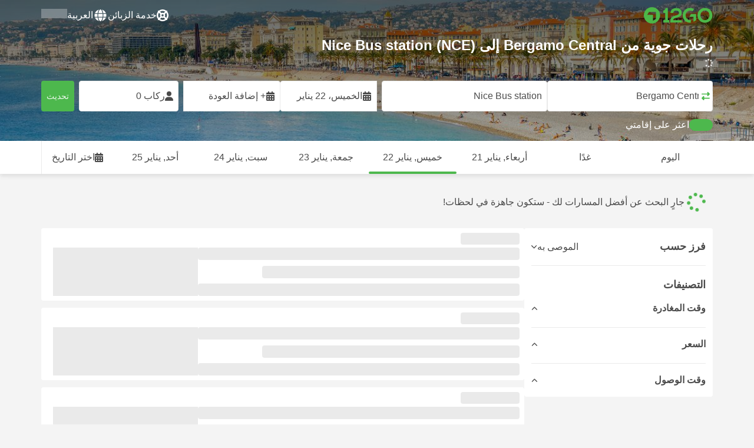

--- FILE ---
content_type: text/html; charset=UTF-8
request_url: https://12go.com/ar/flights/bergamo-central/nice-bus-station
body_size: 1844
content:
<!DOCTYPE html>
<html lang="en">
<head>
    <meta charset="utf-8">
    <meta name="viewport" content="width=device-width, initial-scale=1">
    <title></title>
    <style>
        body {
            font-family: "Arial";
        }
    </style>
    <script type="text/javascript">
    window.awsWafCookieDomainList = [];
    window.gokuProps = {
"key":"AQIDAHjcYu/GjX+QlghicBgQ/7bFaQZ+m5FKCMDnO+vTbNg96AGr7QcABOj9h6i/N3nwRynOAAAAfjB8BgkqhkiG9w0BBwagbzBtAgEAMGgGCSqGSIb3DQEHATAeBglghkgBZQMEAS4wEQQMO1HnD3wWjDOJk3/CAgEQgDu1KXxrg2SBMMPiGBZ6BRJyOVIHD+O/vIfRqoR3vADAixHPoz0hckdp/JErBitnwXRcuyG5HgnDUumVJg==",
          "iv":"CgAGhBFoMwAAAK2V",
          "context":"unjPwq7oP7k7uYN20FLiMP8wZsBXcIRJsV1KU14/gyLttxpetO+77Zt0PuZasadNFEF7sep+i3sBqQy+BE5/ueethd7vizEOG6hrj5ImIHfITa4cdHc4VPCTzhPf9k3yNqPIbMdeIEtrSVntg5upWMjVR+vYlXJv6NSCxvslTBEKtbQ4JsuLa4EGLgv+taf6Ltxw/p08aRSYy5FdmwOPbckoY6IC+ga4NUYopXWYLoYIZB+7Av0cfYZM5QJzLehffkiq6EHvdToUjWqe0cEEcAoNMik0BsiyYc0OZ+Z3NRKumTJP+CfrUEqAmMu1VSEIoIXGyPcuw2mXb4Q+0W8+ONtPasBpsS+BDslTafKp"
};
    </script>
    <script src="https://2f9f4c1440ea.430874dc.ap-southeast-1.token.awswaf.com/2f9f4c1440ea/ea273244be9d/df03f2a08b93/challenge.js"></script>
</head>
<body>
    <div id="challenge-container"></div>
    <script type="text/javascript">
        AwsWafIntegration.saveReferrer();
        AwsWafIntegration.checkForceRefresh().then((forceRefresh) => {
            if (forceRefresh) {
                AwsWafIntegration.forceRefreshToken().then(() => {
                    window.location.reload(true);
                });
            } else {
                AwsWafIntegration.getToken().then(() => {
                    window.location.reload(true);
                });
            }
        });
    </script>
    <noscript>
        <h1>JavaScript is disabled</h1>
        In order to continue, we need to verify that you're not a robot.
        This requires JavaScript. Enable JavaScript and then reload the page.
    </noscript>
</body>
</html>

--- FILE ---
content_type: text/html;charset=utf-8
request_url: https://12go.com/ar/flights/bergamo-central/nice-bus-station
body_size: 147477
content:
<!DOCTYPE html><html  lang="ar-ae" dir="rtl"><head><meta charset="utf-8">
<meta name="viewport" content="width=device-width, initial-scale=1">
<title>من Bergamo Central  إلى Nice Bus station (NCE) بالطائرة – احجز التذاكر عبر الإنترنت | آمن وسريع</title>
<link rel="preconnect" href="https://cdn5.onetwogo.com">
<link rel="preconnect" href="https://cdn1.onetwogo.com">
<link rel="preconnect" href="https://i.12go.com">
<link rel="preconnect" href="https://img.12go.com">
<link rel="preconnect" href="https://data.12go.com">
<link rel="preconnect" href="https://www.googletagmanager.com">
<link rel="preconnect" href="https://accounts.google.com">
<style type="text/css">:root {
    --old-logo-12go: url("data:image/svg+xml,%3Csvg width='64' height='45' viewBox='0 0 64 45' fill='none' xmlns='http://www.w3.org/2000/svg'%3E%3Cpath d='M52.5435 21.9047H39.5411L39.5009 27.2451C39.5009 27.2451 43.0975 27.2298 44.7506 27.3481C43.4612 28.6853 41.6688 29.5834 40.0464 29.8165C37.0946 30.2402 34.6256 29.2343 32.6254 26.9978L28.1905 31.0212C28.6016 31.6297 29.0844 32.0767 29.5719 32.5281C29.8504 32.786 30.1305 33.0453 30.3997 33.337H24.2987C24.7048 32.9703 25.0942 32.6198 25.4718 32.28C26.292 31.5419 27.0562 30.8541 27.8138 30.1597C28.3266 29.6897 28.8467 29.2274 29.3668 28.7652C31.1486 27.1817 32.9302 25.5983 34.4154 23.7022C36.5479 20.9806 37.6519 17.9631 37.2492 14.4793C36.8466 10.9956 35.3317 8.20762 32.2452 6.37345C29.6157 4.81855 26.7771 4.51561 23.8512 5.02208C21.4347 5.41946 19.2489 6.69505 17.7113 8.60522V17.272C17.9649 17.272 18.209 17.2735 18.4467 17.275C18.904 17.2778 19.3378 17.2805 19.7705 17.272C20.2086 17.2602 21.2477 17.2945 21.2477 17.2945C21.2477 17.2945 21.3197 16.0058 21.3657 15.4354C21.4401 14.5681 21.7542 13.7894 22.1923 13.0522C23.2786 11.2062 25.3378 10.3909 27.6509 10.8843C29.4858 11.2748 30.7976 12.838 31.0361 14.9077C31.3006 17.1963 30.5933 19.1736 28.9769 20.7616C27.3296 22.379 25.6439 23.9571 23.9583 25.5352C23.2636 26.1855 22.5689 26.8359 21.877 27.4889C20.9303 28.3826 19.9821 29.2743 19.0644 30.1371C18.6006 30.5732 18.1447 31.002 17.7007 31.42V39.2406H37.2929V33.7689L38.9649 33.7381C38.9649 33.7381 38.9165 35.3238 38.9649 36.1048C46.7885 36.5332 53.6121 28.5811 52.5435 21.9047Z' fill='%234DB84D'/%3E%3Cpath d='M10.1179 0.0568002C10.1179 0.0568002 9.72233 3.97365 7.55682 6.6397C5.8034 8.78983 2.67323 9.95304 0 10.2169V15.8697H8.50143C8.50143 15.8697 8.56637 42.6983 8.58054 44.2828H16.2058V0L10.1179 0.0568002Z' fill='%234DB84D'/%3E%3Cpath d='M60.9044 14.8047C58.2359 12.2842 53.0123 11.8463 50.8869 12.9113C51.6657 13.9829 52.4092 15.4293 53.0629 16.7009C53.1663 16.902 53.2678 17.0995 53.3665 17.2897C57.0269 17.053 59.1522 19.3014 59.1522 21.8941C59.1522 24.9932 57.263 27.1114 53.2579 26.9729C52.5825 28.4071 51.8008 29.8449 50.6756 31.201C54.5048 32.9949 59.8701 31.6471 62.456 27.5847C65.0217 23.5614 64.3121 18.0222 60.9044 14.8047Z' fill='%234DB84D'/%3E%3Cpath d='M51.8988 17.7063H45.3917C43.8296 15.4237 41.6806 14.2131 38.7252 14.3374C38.43 12.2014 37.3791 10.2158 36.1488 8.53309C41.3323 6.73205 50.0639 10.3649 51.8988 17.7063Z' fill='%234DB84D'/%3E%3C/svg%3E%0A");
    --logo-12go: url('data:image/svg+xml,%3Csvg%20width%3D%22118%22%20height%3D%2228%22%20viewBox%3D%220%200%20118%2028%22%20fill%3D%22none%22%20xmlns%3D%22http%3A%2F%2Fwww.w3.org%2F2000%2Fsvg%22%3E%3Cg%20clip-path%3D%22url(%23clip0_2144_2235)%22%3E%3Cpath%20d%3D%22M41.1739%2021.8928V1.75064C41.1739%201.61064%2041.0603%201.49609%2040.9215%201.49609H37.2775C37.1437%201.49609%2037.0377%201.603%2037.0251%201.73791C36.8737%203.71573%2035.4453%205.32955%2033.5703%205.74955C33.4542%205.775%2033.3684%205.87682%2033.3684%205.999V9.64409C33.3684%209.78409%2033.4819%209.89864%2033.6207%209.89864H36.2579C36.3967%209.89864%2036.5103%2010.0132%2036.5103%2010.1532V21.8954C36.5103%2022.0354%2036.3967%2022.1499%2036.2579%2022.1499H33.5652C33.4264%2022.1499%2033.3129%2022.2645%2033.3129%2022.4045V26.2175C33.3129%2026.3575%2033.4264%2026.4721%2033.5652%2026.4721H43.1575C43.2963%2026.4721%2043.4098%2026.3575%2043.4098%2026.2175V22.4045C43.4098%2022.2645%2043.2963%2022.1499%2043.1575%2022.1499H41.4237C41.2849%2022.1499%2041.1714%2022.0354%2041.1714%2021.8954L41.1739%2021.8928Z%22%20fill%3D%22%234CB748%22%2F%3E%3Cpath%20d%3D%22M55.4975%2018.2863L56.9132%2017.8918C60.2923%2016.9474%2064.9206%2015.6518%2064.9206%209.84052C64.9206%204.70888%2061.3194%201.52197%2055.5227%201.52197C49.726%201.52197%2046.0592%204.59943%2045.5999%209.63179C45.5873%209.77943%2045.7059%209.90924%2045.8523%209.90924L50.0793%209.90415C50.203%209.90415%2050.3039%209.81252%2050.3266%209.69034C50.7455%207.28488%2052.5777%205.83397%2055.3158%205.83397C58.2129%205.83397%2060.2368%207.48088%2060.2368%209.84052C60.2368%2012.4878%2057.8268%2013.2234%2054.7757%2014.1576L53.7663%2014.4682C50.2534%2015.5474%2045.4409%2017.0238%2045.4409%2022.9292V26.2154C45.4409%2026.3554%2045.5545%2026.47%2045.6933%2026.47H64.59C64.7288%2026.47%2064.8424%2026.3554%2064.8424%2026.2154V22.4558C64.8424%2022.3158%2064.7288%2022.2012%2064.59%2022.2012H50.4351C50.2736%2022.2012%2050.1525%2022.0485%2050.1878%2021.8882C50.6774%2019.6278%2053.2313%2018.9176%2055.4975%2018.2863Z%22%20fill%3D%22%234CB748%22%2F%3E%3Cpath%20d%3D%22M104.592%201.26794C97.3294%201.26794%2091.8531%206.81958%2091.8531%2014.181V14.2141C91.8531%2017.4265%2093.1503%2020.5981%2095.4114%2022.917C97.7912%2025.3581%20101.039%2026.7021%20104.559%2026.7021C111.739%2026.7021%20117.362%2021.1149%20117.362%2013.985C117.362%206.85522%20111.752%201.26794%20104.592%201.26794ZM112.269%2014.0181C112.269%2018.017%20109.422%2022.1534%20104.658%2022.1534C100.264%2022.1534%2096.9483%2018.6407%2096.9483%2013.985V13.9519C96.9483%2010.0065%2099.6385%205.81413%20104.625%205.81413C109.612%205.81413%20112.269%209.98358%20112.269%2014.0156V14.0181Z%22%20fill%3D%22%234CB748%22%2F%3E%3Cpath%20d%3D%22M89.3475%2011.842H80.7395C80.6512%2011.842%2080.5704%2011.8879%2080.525%2011.9642L78.0544%2016.0395C77.9509%2016.21%2078.0721%2016.4264%2078.2689%2016.4264H84.8101C84.9489%2016.4264%2085.0625%2016.541%2085.0625%2016.681L85.0549%2024.6253C85.0549%2024.8264%2085.2744%2024.9486%2085.441%2024.8417L89.4813%2022.2784C89.5545%2022.2326%2089.5999%2022.1511%2089.5999%2022.062V12.0966C89.5999%2011.9566%2089.4863%2011.842%2089.3475%2011.842Z%22%20fill%3D%22%234CB748%22%2F%3E%3Cpath%20d%3D%22M85.7876%203.03099C83.8773%201.91099%2081.6363%201.26953%2079.2136%201.26953C71.9507%201.26953%2066.4745%206.82117%2066.4745%2014.1826V14.2157C66.4745%2017.4281%2067.7716%2020.5997%2070.0328%2022.9186C73.5784%2026.5535%2077.9216%2026.8183%2080.208%2026.6579C80.3392%2026.6477%2080.4401%2026.5357%2080.4401%2026.4033V22.3688C80.4401%2022.2161%2080.3089%2022.1015%2080.16%2022.1168C76.0011%2022.5317%2071.5696%2019.4797%2071.5696%2013.9841V13.951C71.5696%2010.0055%2074.2598%205.81571%2079.2465%205.81571C80.8212%205.81571%2082.1839%206.2688%2083.3095%207.01717C83.4281%207.09608%2083.5896%207.06553%2083.6653%206.94335L85.8734%203.38735C85.9491%203.26517%2085.9113%203.10226%2085.7876%203.03099Z%22%20fill%3D%22%234CB748%22%2F%3E%3Cpath%20fill-rule%3D%22evenodd%22%20clip-rule%3D%22evenodd%22%20d%3D%22M13.8798%200C21.5454%200%2027.7597%206.26801%2027.7597%2014C27.7597%2021.732%2021.5454%2028%2013.8798%2028C6.21421%2028%200%2021.732%200%2014C0%206.26801%206.21421%200%2013.8798%200ZM20.5571%2020.263V8.17969H8.75167L5.86719%2013.1331H15.6411L15.6335%2023.2997L20.5571%2020.263Z%22%20fill%3D%22%234CB748%22%2F%3E%3C%2Fg%3E%3Cdefs%3E%3CclipPath%20id%3D%22clip0_2144_2235%22%3E%3Crect%20width%3D%22117.6%22%20height%3D%2228%22%20fill%3D%22white%22%2F%3E%3C%2FclipPath%3E%3C%2Fdefs%3E%3C%2Fsvg%3E');
   
    --border-radius-base: 4px;
    --header-height: 52px;
    --header-background: var(--black);
    --header-background-alpha: linear-gradient(180deg, rgba(0, 0, 0, 0.8) 0%, rgba(0, 0, 0, 0) 100%);
    --header-color: #fff;

    --brand-primary: #4DB84D;
    --brand-primary-black: #073D07;
    --brand-primary-darker: #3a8a3a;
    --brand-primary-lighter: #9dce9d;
    --brand-primary-murk: #178743;
    --brand-primary-murkest: #126a36;
    --brand-primary-faded: #edf8ed;

    --brand-promotion: #BE4CBE;
    --brand-promotion-darker: #8F398F;
    --brand-promotion-light: #EAD2EA;
    --brand-promotion-lighter: #D29ED2;
    --brand-promotion-faded: #F9EDF9;

    --brand-urgent: #F66F1B;
    --brand-urgent-faded: #FEF1E8;

    --brand-highlight: #0DA1E0;
    --brand-highlight-faded: #E2F4FB;

    --brand-white: #FFF;
    --brand-white-shaded: #7e7e7e;

    --brand-navy: #1C2B39 ;
    
    --brand-black: #4b4b4b;
    --brand-black-darker: #404040;
    --brand-black-faded: rgba(75, 75, 75, 0.5);

    --white: #fff;

    --black: #323232;
    --black-faded: rgba(50, 50, 50, 0.5);

    --brand-gray: #eaeaea;
    --brand-gray-black: #7c7b7b;
    --brand-gray-darker: #A0A0A0;
    --brand-gray-lighter: #f4f4f4;
    --brand-gray-icon: #DCDCE5;

    --brand-attention: #FF9900;
    --brand-attention-black: #3D2C07;
    --brand-attention-darker: #58461F;
    --brand-attention-lighter: #F4D287;
    --brand-attention-faded: #FFEFCB;
    --brand-attention-darker: #58461F;

    --brand-warning: #CFD441;
    --brand-warning-black: #3B3D07;
    --brand-warning-darker: #686A20;
    --brand-warning-lighter: #E7E9A0;
    --brand-warning-faded: #F9FAE8;

    --brand-danger: #B84D4D;
    --brand-danger-black: #3D0707;
    --brand-danger-darker: #A64545;
    --brand-danger-lighter: #CE9D9D;
    --brand-danger-faded: #F6EAEA;

    --brand-info: #4D94B8;
    --brand-info-black: #072B3D;
    --brand-info-darker: #366881;
    --brand-info-lighter: #94BFD4;
    --brand-info-faded: #EAF2F6;

    --brand-paypal: #0da1e0;
    --brand-paypal-lighter: #15b0f1;

    --brand-google-paybutton: #000;

    --btn-contained-color: var(--brand-primary);
    --btn-contained-bg: var(--white);
    --btn-contained-bg-dark: transparent;
    --btn-contained-bg-darker: transparent;
    --btn-contained-border: transparent;
    --btn-contained-border-dark: transparent;
    --btn-contained-border-darker: transparent;

    --btn-default-color: var(--brand-black);
    --btn-default-bg: var(--white);
    --btn-default-bg-dark: var(--brand-gray-lighter);
    --btn-default-bg-darker: var(--brand-gray-lighter);
    --btn-default-border: var(--brand-gray);
    --btn-default-border-dark: var(--brand-gray);
    --btn-default-border-darker: var(--brand-gray-darker);

    --btn-secondary-color: var(--brand-black);
    --btn-secondary-bg: var(--brand-gray-lighter);
    --btn-secondary-bg-dark: var(--brand-gray);
    --btn-secondary-bg-darker: var(--brand-gray);
    --btn-secondary-border: transparent;
    --btn-secondary-border-dark: transparent;
    --btn-secondary-border-darker: transparent;

    --btn-primary-color: var(--brand-primary-faded);
    --btn-primary-bg: var(--brand-primary);
    --btn-primary-bg-dark: var(--brand-primary-darker);
    --btn-primary-bg-darker: var(--brand-primary-darker);
    --btn-primary-border: transparent;
    --btn-primary-border-dark: transparent;
    --btn-primary-border-darker: transparent;

    --btn-success-color: var(--brand-primary);
    --btn-success-bg: var(--brand-primary-faded);
    --btn-success-bg-dark: var(--brand-primary-lighter);
    --btn-success-bg-darker: var(--brand-lighter);
    --btn-success-border: var(--brand-primary-lighter);
    --btn-success-border-dark: var(--brand-primary);
    --btn-success-border-darker: var(--brand-primary);

    --btn-info-color: var(--brand-info-faded);
    --btn-info-bg: var(--brand-info);
    --btn-info-bg-dark: var(--brand-info-darker);
    --btn-info-bg-darker: var(--brand-darker);
    --btn-info-border: transparent;
    --btn-info-border-dark: transparent;
    --btn-info-border-darker: transparent;

    --btn-warning-color: var(--brand-warning-darker);
    --btn-warning-bg: var(--brand-warning-faded);
    --btn-warning-bg-dark: var(--brand-warning-lighter);
    --btn-warning-bg-darker: var(--brand-warning-lighter);
    --btn-warning-border: var(--brand-warning-lighter);
    --btn-warning-border-dark: var(--brand-warning);
    --btn-warning-border-darker: var(--brand-warning);

    --btn-danger-color: var(--brand-danger-faded);
    --btn-danger-bg: var(--brand-danger);
    --btn-danger-bg-dark: var(--brand-danger-darker);
    --btn-danger-bg-darker: var(--brand-danger-darker);
    --btn-danger-border: transparent;
    --btn-danger-border-dark: transparent;
    --btn-danger-border-darker: transparent;

    --btn-danger-ghost-color: var(--brand-danger-darker);
    --btn-danger-ghost-bg: transparent;
    --btn-danger-ghost-bg-dark: var(--brand-gray-lighter);
    --btn-danger-ghost-bg-darker: transparent;
    --btn-danger-ghost-border: transparent;
    --btn-danger-ghost-border-dark: transparent;
    --btn-danger-ghost-border-darker: transparent;

    --state-default-text: var(--brand-black);
    --state-default-bg: var(--brand-gray-lighter);
    --state-default-border: var(--brand-gray);

    --state-success-text: var(--brand-primary-black);
    --state-success-bg: var(--brand-primary-faded);
    --state-success-border: var(--brand-primary-lighter);

    --state-info-text: var(--brand-info-black);
    --state-info-bg:  var(--brand-info-faded);
    --state-info-border:  var(--brand-info-lighter);

    --state-warning-text: var(--brand-warning-black);
    --state-warning-bg: var(--brand-warning-faded);
    --state-warning-border: var(--brand-warning-lighter);

    --state-danger-text: var(--brand-danger-black);
    --state-danger-bg: var(--brand-danger-faded);
    --state-danger-border: var(--brand-danger-lighter);

    --alert-success-bg: var(--state-success-bg);
    --alert-success-text: var(--state-success-text);
    --alert-success-border: var(--state-success-border);

    --alert-info-bg: var(--state-info-bg);
    --alert-info-text: var(--state-info-text);
    --alert-info-border: var(--state-info-border);

    --alert-warning-bg: var(--state-warning-bg);
    --alert-warning-text: var(--state-warning-text);
    --alert-warning-border: var(--state-warning-border);

    --alert-danger-bg: var(--state-danger-bg);
    --alert-danger-text: var(--state-danger-text);
    --alert-danger-border: var(--state-danger-border);

    --alert-basic-bg: var(--state-default-bg);
    --alert-basic-text: var(--state-default-text);
    --alert-basic-border: var(--state-default-border);

    --body-bg: #f4f4f4;
    --text-color: var(--brand-black);
    --text-faded-color: var(--brand-gray-black);
    --link-color: var(--brand-primary);
    --link-hover-color: var(--brand-primary-darker);

    --box-shadow-base: 0px 5px 8px rgba(0, 0, 0, 0.04);
    --box-shadow-2: var(--box-shadow-base), 0px 1px 3px rgba(75, 75, 75, 0.2), 0px 3px 6px 0px rgba(75, 75, 75, 0.2);

    --box-shadow-trip: var(--box-shadow-base);
    --box-shadow-trip-hover: var(--box-shadow-2);

    --loader-color: var(--brand-primary);
    
    --font-family-base: system, -apple-system, BlinkMacSystemFont, "Segoe UI", "Roboto", "Oxygen", "Ubuntu", "Cantarell", "Fira Sans", "Droid Sans", "Helvetica Neue", sans-serif;
}
</style>
<meta name="application-name" content="12Go">
<meta name="apple-mobile-web-app-title" content="12Go">
<meta httpEquiv="X-UA-Compatible" content="IE=edge,chrome=1">
<meta name="theme-color" content="#35aa47">
<meta name="msapplication-config" content="//cdn1.onetwogo.com/images/browserconfig.xml">
<meta name="msapplication-TileImage" content="//cdn1.onetwogo.com/images/mstile-144x144.png">
<meta name="msapplication-TileColor" content="#35aa47">
<meta name="author" content="12go">
<meta name="baidu-site-verification" content="code-iOGhqYqv3M">
<meta name="msvalidate.01" content="3B6903ED1DA495ABAA3E692A268DFFC7">
<meta name="msvalidate.01" content="CD1EFED6C760B90264AAED2588D40C06">
<meta property="og:type" content="website">
<link rel="mask-icon" href="//cdn1.onetwogo.com/images/safari-pinned-tab.svg" color="#006f00">
<link rel="manifest" href="/ar/manifest.webmanifest">
<link rel="apple-touch-icon" href="//cdn1.onetwogo.com/images/apple-touch-icon.png">
<link rel="icon" type="image/png" href="//cdn1.onetwogo.com/images/favicon-16x16.png" sizes="16x16">
<link rel="icon" type="image/png" href="//cdn1.onetwogo.com/images/favicon-32x32.png" sizes="32x32">
<link rel="icon" type="image/png" href="//cdn1.onetwogo.com/images/favicon-96x96.png" sizes="96x96">
<link rel="apple-touch-icon-precomposed" href="//cdn1.onetwogo.com/images/apple-touch-icon-precomposed.png">
<link rel="apple-touch-icon" sizes="152x152" href="//cdn1.onetwogo.com/images/apple-touch-icon-152x152.png">
<link rel="apple-touch-icon" sizes="144x144" href="//cdn1.onetwogo.com/images/apple-touch-icon-144x144.png">
<link rel="apple-touch-icon" sizes="120x120" href="//cdn1.onetwogo.com/images/apple-touch-icon-120x120.png">
<link rel="apple-touch-icon" sizes="114x114" href="//cdn1.onetwogo.com/images/apple-touch-icon-114x114.png">
<link rel="apple-touch-icon" sizes="76x76" href="//cdn1.onetwogo.com/images/apple-touch-icon-76x76.png">
<link rel="apple-touch-icon" sizes="72x72" href="//cdn1.onetwogo.com/images/apple-touch-icon-72x72.png">
<link rel="apple-touch-icon" sizes="60x60" href="//cdn1.onetwogo.com/images/apple-touch-icon-60x60.png">
<link rel="apple-touch-icon" sizes="57x57" href="//cdn1.onetwogo.com/images/apple-touch-icon-57x57.png">
<link rel="shortcut icon" href="//cdn1.onetwogo.com/images/favicon.ico">
<link rel="image_src" href="/images/12go_logo.png">
<link rel="alternate" type="application/rss+xml" title="Transit in " href="https://12go.com/rss.xml">
<meta property="og:title" content="من Bergamo Central  إلى Nice Bus station (NCE) بالطائرة – احجز التذاكر عبر الإنترنت | آمن وسريع">
<meta name="description" content="تعرّف على كيفية الوصول من Bergamo Central  إلى Nice Bus station بالطائرة! تحقق من الجدول الزمني، وقارن أسعار وتقييمات ✈️ عروض رحلات الطيران عبر الإنترنت. احجز التذاكر الآن على 12Go!">
<meta name="robots" content="noindex,nofollow">
<meta property="og:image" content="https://i.12go.co/images/upload-media/4670.jpeg">
<meta property="og:image:width" content="2400">
<meta property="og:image:height" content="1450">
<meta property="og:image:type" content="image/jpeg">
<link rel="canonical" href="https://12go.com/ar/flights/bergamo/nice">
<link rel="alternate" href="https://12go.com/ar/flights/bergamo/nice" title="العربية" hreflang="ar">
<link rel="alternate" href="https://12go.com/cn/flights/bergamo/nice" title="简体中文" hreflang="zh-Hans">
<link rel="alternate" href="https://12go.com/de/flights/bergamo/nice" title="Deutsch" hreflang="de">
<link rel="alternate" href="https://12go.com/el/flights/bergamo/nice" title="Ελληνικά" hreflang="el">
<link rel="alternate" href="https://12go.com/en/flights/bergamo/nice" title="English" hreflang="en">
<link rel="alternate" href="https://12go.com/es/flights/bergamo/nice" title="Español" hreflang="es">
<link rel="alternate" href="https://12go.com/fa/flights/bergamo/nice" title="فارسی" hreflang="fa">
<link rel="alternate" href="https://12go.com/fr/flights/bergamo/nice" title="Français" hreflang="fr">
<link rel="alternate" href="https://12go.com/hr/flights/bergamo/nice" title="Hrvatski" hreflang="hr">
<link rel="alternate" href="https://12go.com/in/flights/bergamo/nice" title="Indonesia" hreflang="id">
<link rel="alternate" href="https://12go.com/it/flights/bergamo/nice" title="Italiano" hreflang="it">
<link rel="alternate" href="https://12go.com/jp/flights/bergamo/nice" title="日本語" hreflang="ja">
<link rel="alternate" href="https://12go.com/ko/flights/bergamo/nice" title="한국어" hreflang="ko">
<link rel="alternate" href="https://12go.com/ms/flights/bergamo/nice" title="Melayu" hreflang="ms">
<link rel="alternate" href="https://12go.com/nl/flights/bergamo/nice" title="Nederlands" hreflang="nl">
<link rel="alternate" href="https://12go.com/pl/flights/bergamo/nice" title="Polski" hreflang="pl">
<link rel="alternate" href="https://12go.com/pt/flights/bergamo/nice" title="Português" hreflang="pt">
<link rel="alternate" href="https://12go.com/ru/flights/bergamo/nice" title="Русский" hreflang="ru">
<link rel="alternate" href="https://12go.com/sv/flights/bergamo/nice" title="Svenska" hreflang="sv">
<link rel="alternate" href="https://12go.com/th/flights/bergamo/nice" title="ภาษาไทย" hreflang="th">
<link rel="alternate" href="https://12go.com/tr/flights/bergamo/nice" title="Türkçe" hreflang="tr">
<link rel="alternate" href="https://12go.com/uk/flights/bergamo/nice" title="Українська" hreflang="uk">
<link rel="alternate" href="https://12go.com/vi/flights/bergamo/nice" title="Tiếng Việt" hreflang="vi">
<link rel="alternate" href="https://12go.com/zh/flights/bergamo/nice" title="繁體中文" hreflang="zh-Hant">
<style>:host,:root{--fa-font-solid:normal 900 1em/1 "Font Awesome 6 Solid";--fa-font-regular:normal 400 1em/1 "Font Awesome 6 Regular";--fa-font-light:normal 300 1em/1 "Font Awesome 6 Light";--fa-font-thin:normal 100 1em/1 "Font Awesome 6 Thin";--fa-font-duotone:normal 900 1em/1 "Font Awesome 6 Duotone";--fa-font-sharp-solid:normal 900 1em/1 "Font Awesome 6 Sharp";--fa-font-sharp-regular:normal 400 1em/1 "Font Awesome 6 Sharp";--fa-font-sharp-light:normal 300 1em/1 "Font Awesome 6 Sharp";--fa-font-sharp-thin:normal 100 1em/1 "Font Awesome 6 Sharp";--fa-font-brands:normal 400 1em/1 "Font Awesome 6 Brands"}svg:not(:host).svg-inline--fa,svg:not(:root).svg-inline--fa{box-sizing:content-box;overflow:visible}.svg-inline--fa{display:var(--fa-display,inline-block);height:1em;overflow:visible;vertical-align:-.125em}.svg-inline--fa.fa-2xs{vertical-align:.1em}.svg-inline--fa.fa-xs{vertical-align:0}.svg-inline--fa.fa-sm{vertical-align:-.07143em}.svg-inline--fa.fa-lg{vertical-align:-.2em}.svg-inline--fa.fa-xl{vertical-align:-.25em}.svg-inline--fa.fa-2xl{vertical-align:-.3125em}.svg-inline--fa.fa-pull-left{margin-right:var(--fa-pull-margin,.3em);width:auto}.svg-inline--fa.fa-pull-right{margin-left:var(--fa-pull-margin,.3em);width:auto}.svg-inline--fa.fa-li{top:.25em;width:var(--fa-li-width,2em)}.svg-inline--fa.fa-fw{width:var(--fa-fw-width,1.25em)}.fa-layers svg.svg-inline--fa{bottom:0;left:0;margin:auto;position:absolute;right:0;top:0}.fa-layers-counter,.fa-layers-text{display:inline-block;position:absolute;text-align:center}.fa-layers{display:inline-block;height:1em;position:relative;text-align:center;vertical-align:-.125em;width:1em}.fa-layers svg.svg-inline--fa{transform-origin:center center}.fa-layers-text{left:50%;top:50%;transform:translate(-50%,-50%);transform-origin:center center}.fa-layers-counter{background-color:var(--fa-counter-background-color,#ff253a);border-radius:var(--fa-counter-border-radius,1em);box-sizing:border-box;color:var(--fa-inverse,#fff);line-height:var(--fa-counter-line-height,1);max-width:var(--fa-counter-max-width,5em);min-width:var(--fa-counter-min-width,1.5em);overflow:hidden;padding:var(--fa-counter-padding,.25em .5em);right:var(--fa-right,0);text-overflow:ellipsis;top:var(--fa-top,0);transform:scale(var(--fa-counter-scale,.25));transform-origin:top right}.fa-layers-bottom-right{bottom:var(--fa-bottom,0);right:var(--fa-right,0);top:auto;transform:scale(var(--fa-layers-scale,.25));transform-origin:bottom right}.fa-layers-bottom-left{bottom:var(--fa-bottom,0);left:var(--fa-left,0);right:auto;top:auto;transform:scale(var(--fa-layers-scale,.25));transform-origin:bottom left}.fa-layers-top-right{right:var(--fa-right,0);top:var(--fa-top,0);transform:scale(var(--fa-layers-scale,.25));transform-origin:top right}.fa-layers-top-left{left:var(--fa-left,0);right:auto;top:var(--fa-top,0);transform:scale(var(--fa-layers-scale,.25));transform-origin:top left}.fa-1x{font-size:1em}.fa-2x{font-size:2em}.fa-3x{font-size:3em}.fa-4x{font-size:4em}.fa-5x{font-size:5em}.fa-6x{font-size:6em}.fa-7x{font-size:7em}.fa-8x{font-size:8em}.fa-9x{font-size:9em}.fa-10x{font-size:10em}.fa-2xs{font-size:.625em;line-height:.1em;vertical-align:.225em}.fa-xs{font-size:.75em;line-height:.08333em;vertical-align:.125em}.fa-sm{font-size:.875em;line-height:.07143em;vertical-align:.05357em}.fa-lg{font-size:1.25em;line-height:.05em;vertical-align:-.075em}.fa-xl{font-size:1.5em;line-height:.04167em;vertical-align:-.125em}.fa-2xl{font-size:2em;line-height:.03125em;vertical-align:-.1875em}.fa-fw{text-align:center;width:1.25em}.fa-ul{list-style-type:none;margin-left:var(--fa-li-margin,2.5em);padding-left:0}.fa-ul>li{position:relative}.fa-li{left:calc(var(--fa-li-width, 2em)*-1);line-height:inherit;position:absolute;text-align:center;width:var(--fa-li-width,2em)}.fa-border{border-color:var(--fa-border-color,#eee);border-radius:var(--fa-border-radius,.1em);border-style:var(--fa-border-style,solid);border-width:var(--fa-border-width,.08em);padding:var(--fa-border-padding,.2em .25em .15em)}.fa-pull-left{float:left;margin-right:var(--fa-pull-margin,.3em)}.fa-pull-right{float:right;margin-left:var(--fa-pull-margin,.3em)}.fa-beat{animation-delay:var(--fa-animation-delay,0s);animation-direction:var(--fa-animation-direction,normal);animation-duration:var(--fa-animation-duration,1s);animation-iteration-count:var(--fa-animation-iteration-count,infinite);animation-name:fa-beat;animation-timing-function:var(--fa-animation-timing,ease-in-out)}.fa-bounce{animation-delay:var(--fa-animation-delay,0s);animation-direction:var(--fa-animation-direction,normal);animation-duration:var(--fa-animation-duration,1s);animation-iteration-count:var(--fa-animation-iteration-count,infinite);animation-name:fa-bounce;animation-timing-function:var(--fa-animation-timing,cubic-bezier(.28,.84,.42,1))}.fa-fade{animation-iteration-count:var(--fa-animation-iteration-count,infinite);animation-name:fa-fade;animation-timing-function:var(--fa-animation-timing,cubic-bezier(.4,0,.6,1))}.fa-beat-fade,.fa-fade{animation-delay:var(--fa-animation-delay,0s);animation-direction:var(--fa-animation-direction,normal);animation-duration:var(--fa-animation-duration,1s)}.fa-beat-fade{animation-iteration-count:var(--fa-animation-iteration-count,infinite);animation-name:fa-beat-fade;animation-timing-function:var(--fa-animation-timing,cubic-bezier(.4,0,.6,1))}.fa-flip{animation-delay:var(--fa-animation-delay,0s);animation-direction:var(--fa-animation-direction,normal);animation-duration:var(--fa-animation-duration,1s);animation-iteration-count:var(--fa-animation-iteration-count,infinite);animation-name:fa-flip;animation-timing-function:var(--fa-animation-timing,ease-in-out)}.fa-shake{animation-duration:var(--fa-animation-duration,1s);animation-iteration-count:var(--fa-animation-iteration-count,infinite);animation-name:fa-shake;animation-timing-function:var(--fa-animation-timing,linear)}.fa-shake,.fa-spin{animation-delay:var(--fa-animation-delay,0s);animation-direction:var(--fa-animation-direction,normal)}.fa-spin{animation-duration:var(--fa-animation-duration,2s);animation-iteration-count:var(--fa-animation-iteration-count,infinite);animation-name:fa-spin;animation-timing-function:var(--fa-animation-timing,linear)}.fa-spin-reverse{--fa-animation-direction:reverse}.fa-pulse,.fa-spin-pulse{animation-direction:var(--fa-animation-direction,normal);animation-duration:var(--fa-animation-duration,1s);animation-iteration-count:var(--fa-animation-iteration-count,infinite);animation-name:fa-spin;animation-timing-function:var(--fa-animation-timing,steps(8))}@media (prefers-reduced-motion:reduce){.fa-beat,.fa-beat-fade,.fa-bounce,.fa-fade,.fa-flip,.fa-pulse,.fa-shake,.fa-spin,.fa-spin-pulse{animation-delay:-1ms;animation-duration:1ms;animation-iteration-count:1;transition-delay:0s;transition-duration:0s}}@keyframes fa-beat{0%,90%{transform:scale(1)}45%{transform:scale(var(--fa-beat-scale,1.25))}}@keyframes fa-bounce{0%{transform:scale(1) translateY(0)}10%{transform:scale(var(--fa-bounce-start-scale-x,1.1),var(--fa-bounce-start-scale-y,.9)) translateY(0)}30%{transform:scale(var(--fa-bounce-jump-scale-x,.9),var(--fa-bounce-jump-scale-y,1.1)) translateY(var(--fa-bounce-height,-.5em))}50%{transform:scale(var(--fa-bounce-land-scale-x,1.05),var(--fa-bounce-land-scale-y,.95)) translateY(0)}57%{transform:scale(1) translateY(var(--fa-bounce-rebound,-.125em))}64%{transform:scale(1) translateY(0)}to{transform:scale(1) translateY(0)}}@keyframes fa-fade{50%{opacity:var(--fa-fade-opacity,.4)}}@keyframes fa-beat-fade{0%,to{opacity:var(--fa-beat-fade-opacity,.4);transform:scale(1)}50%{opacity:1;transform:scale(var(--fa-beat-fade-scale,1.125))}}@keyframes fa-flip{50%{transform:rotate3d(var(--fa-flip-x,0),var(--fa-flip-y,1),var(--fa-flip-z,0),var(--fa-flip-angle,-180deg))}}@keyframes fa-shake{0%{transform:rotate(-15deg)}4%{transform:rotate(15deg)}24%,8%{transform:rotate(-18deg)}12%,28%{transform:rotate(18deg)}16%{transform:rotate(-22deg)}20%{transform:rotate(22deg)}32%{transform:rotate(-12deg)}36%{transform:rotate(12deg)}40%,to{transform:rotate(0deg)}}@keyframes fa-spin{0%{transform:rotate(0deg)}to{transform:rotate(1turn)}}.fa-rotate-90{transform:rotate(90deg)}.fa-rotate-180{transform:rotate(180deg)}.fa-rotate-270{transform:rotate(270deg)}.fa-flip-horizontal{transform:scaleX(-1)}.fa-flip-vertical{transform:scaleY(-1)}.fa-flip-both,.fa-flip-horizontal.fa-flip-vertical{transform:scale(-1)}.fa-rotate-by{transform:rotate(var(--fa-rotate-angle,none))}.fa-stack{display:inline-block;height:2em;position:relative;vertical-align:middle;width:2.5em}.fa-stack-1x,.fa-stack-2x{bottom:0;left:0;margin:auto;position:absolute;right:0;top:0;z-index:var(--fa-stack-z-index,auto)}.svg-inline--fa.fa-stack-1x{height:1em;width:1.25em}.svg-inline--fa.fa-stack-2x{height:2em;width:2.5em}.fa-inverse{color:var(--fa-inverse,#fff)}.fa-sr-only,.fa-sr-only-focusable:not(:focus),.sr-only,.sr-only-focusable:not(:focus){height:1px;margin:-1px;overflow:hidden;padding:0;position:absolute;width:1px;clip:rect(0,0,0,0);border-width:0;white-space:nowrap}.svg-inline--fa .fa-primary{fill:var(--fa-primary-color,currentColor);opacity:var(--fa-primary-opacity,1)}.svg-inline--fa .fa-secondary{fill:var(--fa-secondary-color,currentColor)}.svg-inline--fa .fa-secondary,.svg-inline--fa.fa-swap-opacity .fa-primary{opacity:var(--fa-secondary-opacity,.4)}.svg-inline--fa.fa-swap-opacity .fa-secondary{opacity:var(--fa-primary-opacity,1)}.svg-inline--fa mask .fa-primary,.svg-inline--fa mask .fa-secondary{fill:#000}.fa-duotone.fa-inverse,.fad.fa-inverse{color:var(--fa-inverse,#fff)}</style>
<style>.text-small{color:inherit;font-size:12px;font-weight:400;line-height:1.5}@media screen and (min-width:360px){.text-small{font-size:14px}}[tooltip]{position:relative}[tooltip]:before{background:var(--brand-white-shaded);border-radius:var(--border-radius-base);box-sizing:border-box;color:inherit;color:#fff;content:attr(tooltip);display:none;font-family:var(--font-family-base);font-size:14px;font-style:normal;font-weight:400;left:50%;line-height:1.42857143;max-width:min(400px,90vw);padding:8px;position:absolute;text-align:center;top:-9px;transform:translate(-50%,-100%);width:-moz-max-content;width:max-content;z-index:2147483643}@media screen and (min-width:360px){[tooltip]:before{font-size:16px}}[tooltip]:after{border-left:10px solid transparent;border-right:10px solid transparent;border-top:10px solid var(--brand-white-shaded);content:"";display:none;height:0;left:50%;position:absolute;top:0;transform:translate(-50%,-100%);width:0}[tooltip]:hover:after,[tooltip]:hover:before{display:block}[tooltip][tooltip-left]:before{transform:translate(calc(-100% + 20px),-100%)}[tooltip][tooltip-right]:before{transform:translate(-20px,-100%)}[tooltip][tooltip-bottom]:before{bottom:-9px;top:auto;transform:translate(-20px,100%)}[tooltip][tooltip-bottom]:after{border-bottom:10px solid var(--brand-white-shaded);border-left:10px solid transparent;border-right:10px solid transparent;border-top:none;bottom:0;top:auto;transform:translate(-50%,100%)}[tooltip][left][tooltip-bottom]:before{transform:translate(calc(-100% + 20px),100%)}@media screen and (max-width:1199px){[tooltip][tooltip-md-left]:before{transform:translate(calc(-100% + 20px),-100%)}[tooltip][tooltip-md-right]:before{transform:translate(-20px,-100%)}}@media screen and (max-width:991px){[tooltip][tooltip-sm-left]:before{transform:translate(calc(-100% + 20px),-100%)}[tooltip][tooltip-sm-right]:before{transform:translate(-20px,-100%)}}@media screen and (max-width:767px){[tooltip][tooltip-xs-left]:before{transform:translate(calc(-100% + 20px),-100%)}[tooltip][tooltip-xs-right]:before{transform:translate(-20px,-100%)}}[lastMinuteCarouselFeature] [tooltip]:after{z-index:2147483643}[lastMinuteCarouselFeature][dir=rtl] [tooltip][tooltip-left]:before{transform:translate(-20px,-100%)}[lastMinuteCarouselFeature][dir=rtl] [tooltip][tooltip-right]:before{transform:translate(calc(-100% + 20px),-100%)}</style>
<style>@keyframes ac_rotation-09743db6{0%{transform:rotate(0)}to{transform:rotate(1turn)}}@keyframes pop-09743db6{0%{transform:scale(1)}50%{transform:scale(.5)}to{transform:scale(1)}}.loader[data-v-09743db6]{align-items:center;background:hsla(0,0%,7%,.9);bottom:0;color:var(--loader-color);display:flex;flex-direction:column;justify-content:center;left:0;position:fixed;right:0;top:0;z-index:2147483646}.loader .icon[data-v-09743db6]{transform:rotate(45deg)}.loader-content[data-v-09743db6]{text-align:center}.loader-content .title[data-v-09743db6]{font-size:24px;font-weight:700;margin-bottom:16px}.loader-content .description[data-v-09743db6]{font-size:14px;margin-bottom:40px}.loader-content .spinner[data-v-09743db6]{color:var(--loader-color);height:150px;position:relative;text-align:right;width:150px}.loader-content .spinner .line[data-v-09743db6]{animation:ac_rotation-09743db6 1.5s linear infinite;border:2px dotted transparent;border-radius:50%;border-top:2px dotted var(--loader-color);height:100%;left:0;margin:auto;position:absolute;right:0;width:100%}.loader-content .spinner .line[data-v-09743db6]:first-child{padding:18px 5px 0 0}.loader-content .spinner .line:first-child svg[data-v-09743db6]{transform:rotate(45deg)}.loader-content .spinner .line[data-v-09743db6]:nth-child(2){animation:ac_rotation-09743db6 2s linear infinite;height:110px;padding:9px 7px 0 0;top:20px;width:110px}.loader-content .spinner .line:nth-child(2) svg[data-v-09743db6]{transform:rotate(63deg)}.loader-content .spinner .line[data-v-09743db6]:nth-child(3){animation:ac_rotation-09743db6 2.5s linear infinite;height:70px;top:40px;width:70px}.loader-content .spinner .line:nth-child(3) svg[data-v-09743db6]{transform:rotate(70deg)}.loader-content .spinner .logo[data-v-09743db6]{left:0;margin:auto;position:absolute;right:0;top:50%;transform:translateY(-50%);width:40px}.loader-content .spinner .dot[data-v-09743db6]{animation:pop-09743db6 1.5s linear infinite;background:var(--loader-color);border-radius:100%;height:10px;left:0;margin:auto;position:absolute;right:0;top:calc(50% - 5px);width:10px}</style>
<style>.vue-info-card-default[data-v-78299a76]{background:#fff;border-left:3px solid var(--brand-gray-darker);border-radius:var(--border-radius-base);box-shadow:var(--box-shadow-base);padding:8px 8px 4px 9px}.vue-info-card-default.success[data-v-78299a76]{border-color:var(--brand-primary)}.vue-info-card-default.info[data-v-78299a76]{border-color:var(--brand-info)}.vue-info-card-default.warning[data-v-78299a76]{border-color:var(--brand-attention)}.vue-info-card-default.danger[data-v-78299a76]{border-color:var(--brand-danger)}.vue-info-card-default.promotion[data-v-78299a76]{border-color:var(--brand-promotion,#be4cbe)}.vue-info-card-default.basic[data-v-78299a76]{border-color:var(--brand-gray)}@media only screen and (min-width:992px){.vue-info-card-default[data-v-78299a76]{padding-left:13px}.vue-info-card-default.collapsible[data-v-78299a76]{cursor:pointer}}.vue-info-card-flat[data-v-78299a76]{background:var(--brand-gray-lighter);border-radius:var(--border-radius-base);font-size:12px;padding:11px 11px 7px}@media screen and (min-width:360px){.vue-info-card-flat[data-v-78299a76]{font-size:14px}}.vue-info-card-flat.success[data-v-78299a76]{background-color:var(--alert-success-bg);border-color:var(--alert-success-border)}.vue-info-card-flat.info[data-v-78299a76]{background-color:var(--alert-info-bg);border-color:var(--alert-info-border)}.vue-info-card-flat.warning[data-v-78299a76]{background-color:var(--alert-warning-bg);border-color:var(--alert-warning-border)}.vue-info-card-flat.danger[data-v-78299a76]{background-color:var(--alert-danger-bg);border-color:var(--alert-danger-border)}.vue-info-card-flat.promotion[data-v-78299a76]{background-color:var(--brand-promotion-faded,#f9edf9);border-color:var(--brand-promotion-lighter,#d29ed2)}.vue-info-card-flat.basic[data-v-78299a76]{background-color:var(--alert-basic-bg);border-color:var(--alert-basic-border)}@media only screen and (min-width:992px){.vue-info-card-flat.collapsible[data-v-78299a76]{cursor:pointer}}</style>
<style>.notifications[data-v-70fcf9ef]{display:flex;flex-direction:column;left:50%;position:fixed;text-align:center;top:0;transform:translateX(-50%);z-index:2147483644}.notifications-item[data-v-70fcf9ef]{align-self:center;margin-top:10px;transition:all .3s ease-in,margin 0s}.notifications-item[data-v-70fcf9ef]:last-child{position:static}.slide[data-v-70fcf9ef]{position:relative}.slide-enter-from[data-v-70fcf9ef],.slide-leave-to[data-v-70fcf9ef]{opacity:0;transform:translateY(-8px)}.slide-enter-to[data-v-70fcf9ef],.slide-leave-from[data-v-70fcf9ef]{transform:translateY(0)}.slide-leave-active[data-v-70fcf9ef]{position:absolute}</style>
<style>.text-small{color:inherit;font-size:12px;font-weight:400;line-height:1.5}@media screen and (min-width:360px){.text-small{font-size:14px}}.btn{align-items:center;background-image:none;border:1px solid transparent;border-radius:var(--border-radius-base);cursor:pointer;display:inline-flex;font-size:14px;font-weight:400;gap:8px;justify-content:center;line-height:1.3333333;margin-bottom:0;padding:10px 24px;text-align:center;touch-action:manipulation;transition:background-color .1s ease-in-out;vertical-align:middle;white-space:nowrap}.btn.btn-wrap{white-space:normal}.btn.focus,.btn:focus{color:var(--btn-default-color);text-decoration:none}@media (any-hover:hover){.btn:hover{color:var(--btn-default-color);text-decoration:none}}.btn.active,.btn:active{background-image:none;outline:0}.btn.disabled,.btn[disabled],fieldset[disabled] .btn{cursor:not-allowed}a.btn.disabled,fieldset[disabled] a.btn{pointer-events:none}.btn-contained{background-color:var(--btn-contained-bg);border-color:var(--btn-contained-border);color:var(--btn-contained-color)}.btn-contained.focus,.btn-contained:focus{background-color:var(--btn-contained-bg-dark);border-color:var(--btn-contained-border-darker);color:var(--btn-contained-color)}@media (any-hover:hover){.btn-contained:hover{background-color:var(--btn-contained-bg-dark);border-color:var(--btn-contained-border-dark);color:var(--btn-contained-color)}}.btn-contained.active,.btn-contained:active,.open>.dropdown-toggle.btn-contained{background-color:var(--btn-contained-bg-dark);background-image:none;border-color:var(--btn-contained-border-dark);color:var(--btn-contained-color)}.btn-contained.active.focus,.btn-contained.active:focus,.btn-contained:active.focus,.btn-contained:active:focus,.open>.dropdown-toggle.btn-contained.focus,.open>.dropdown-toggle.btn-contained:focus{background-color:var(--btn-contained-bg-darker);border-color:var(--btn-contained-border-darker);color:var(--btn-contained-color)}@media (any-hover:hover){.btn-contained.active:hover,.btn-contained:active:hover,.open>.dropdown-toggle.btn-contained:hover{background-color:var(--btn-contained-bg-darker);border-color:var(--btn-contained-border-darker);color:var(--btn-contained-color)}}.btn-contained.disabled.focus,.btn-contained.disabled:focus,.btn-contained[disabled].focus,.btn-contained[disabled]:focus,fieldset[disabled] .btn-contained.focus,fieldset[disabled] .btn-contained:focus{background-color:var(--btn-contained-bg);border-color:var(--btn-contained-border)}@media (any-hover:hover){.btn-contained.disabled:hover,.btn-contained[disabled]:hover,fieldset[disabled] .btn-contained:hover{background-color:var(--btn-contained-bg);border-color:var(--btn-contained-border)}}.btn-contained .badge{background-color:var(--btn-contained-color);color:var(--btn-contained-bg)}@media (any-hover:hover){.btn-contained:hover:not(:disabled){background-color:var(--btn-contained-bg);color:var(--brand-primary-darker)}}.btn-contained:active,.btn-contained:focus{background-color:var(--btn-contained-bg)}.btn-contained:active:focus{background-color:var(--brand-gray-lighter);color:var(--brand-primary-darker)}.btn-default{background-color:var(--btn-default-bg);border-color:var(--btn-default-border);color:var(--btn-default-color)}.btn-default.focus,.btn-default:focus{background-color:var(--btn-default-bg-dark);border-color:var(--btn-default-border-darker);color:var(--btn-default-color)}@media (any-hover:hover){.btn-default:hover{background-color:var(--btn-default-bg-dark);border-color:var(--btn-default-border-dark);color:var(--btn-default-color)}}.btn-default.active,.btn-default:active,.open>.dropdown-toggle.btn-default{background-color:var(--btn-default-bg-dark);background-image:none;border-color:var(--btn-default-border-dark);color:var(--btn-default-color)}.btn-default.active.focus,.btn-default.active:focus,.btn-default:active.focus,.btn-default:active:focus,.open>.dropdown-toggle.btn-default.focus,.open>.dropdown-toggle.btn-default:focus{background-color:var(--btn-default-bg-darker);border-color:var(--btn-default-border-darker);color:var(--btn-default-color)}@media (any-hover:hover){.btn-default.active:hover,.btn-default:active:hover,.open>.dropdown-toggle.btn-default:hover{background-color:var(--btn-default-bg-darker);border-color:var(--btn-default-border-darker);color:var(--btn-default-color)}}.btn-default.disabled.focus,.btn-default.disabled:focus,.btn-default[disabled].focus,.btn-default[disabled]:focus,fieldset[disabled] .btn-default.focus,fieldset[disabled] .btn-default:focus{background-color:var(--btn-default-bg);border-color:var(--btn-default-border)}@media (any-hover:hover){.btn-default.disabled:hover,.btn-default[disabled]:hover,fieldset[disabled] .btn-default:hover{background-color:var(--btn-default-bg);border-color:var(--btn-default-border)}}.btn-default .badge{background-color:var(--btn-default-color);color:var(--btn-default-bg)}.btn-secondary{background-color:var(--btn-secondary-bg);border-color:var(--btn-secondary-border);color:var(--btn-secondary-color)}.btn-secondary.focus,.btn-secondary:focus{background-color:var(--btn-secondary-bg-dark);border-color:var(--btn-secondary-border-darker);color:var(--btn-secondary-color)}@media (any-hover:hover){.btn-secondary:hover{background-color:var(--btn-secondary-bg-dark);border-color:var(--btn-secondary-border-dark);color:var(--btn-secondary-color)}}.btn-secondary.active,.btn-secondary:active,.open>.dropdown-toggle.btn-secondary{background-color:var(--btn-secondary-bg-dark);background-image:none;border-color:var(--btn-secondary-border-dark);color:var(--btn-secondary-color)}.btn-secondary.active.focus,.btn-secondary.active:focus,.btn-secondary:active.focus,.btn-secondary:active:focus,.open>.dropdown-toggle.btn-secondary.focus,.open>.dropdown-toggle.btn-secondary:focus{background-color:var(--btn-secondary-bg-darker);border-color:var(--btn-secondary-border-darker);color:var(--btn-secondary-color)}@media (any-hover:hover){.btn-secondary.active:hover,.btn-secondary:active:hover,.open>.dropdown-toggle.btn-secondary:hover{background-color:var(--btn-secondary-bg-darker);border-color:var(--btn-secondary-border-darker);color:var(--btn-secondary-color)}}.btn-secondary.disabled.focus,.btn-secondary.disabled:focus,.btn-secondary[disabled].focus,.btn-secondary[disabled]:focus,fieldset[disabled] .btn-secondary.focus,fieldset[disabled] .btn-secondary:focus{background-color:var(--btn-secondary-bg);border-color:var(--btn-secondary-border)}@media (any-hover:hover){.btn-secondary.disabled:hover,.btn-secondary[disabled]:hover,fieldset[disabled] .btn-secondary:hover{background-color:var(--btn-secondary-bg);border-color:var(--btn-secondary-border)}}.btn-secondary .badge{background-color:var(--btn-secondary-color);color:var(--btn-secondary-bg)}.btn-primary{background-color:var(--btn-primary-bg);border-color:var(--btn-primary-border);color:var(--btn-primary-color)}.btn-primary.focus,.btn-primary:focus{background-color:var(--btn-primary-bg-dark);border-color:var(--btn-primary-border-darker);color:var(--btn-primary-color)}@media (any-hover:hover){.btn-primary:hover{background-color:var(--btn-primary-bg-dark);border-color:var(--btn-primary-border-dark);color:var(--btn-primary-color)}}.btn-primary.active,.btn-primary:active,.open>.dropdown-toggle.btn-primary{background-color:var(--btn-primary-bg-dark);background-image:none;border-color:var(--btn-primary-border-dark);color:var(--btn-primary-color)}.btn-primary.active.focus,.btn-primary.active:focus,.btn-primary:active.focus,.btn-primary:active:focus,.open>.dropdown-toggle.btn-primary.focus,.open>.dropdown-toggle.btn-primary:focus{background-color:var(--btn-primary-bg-darker);border-color:var(--btn-primary-border-darker);color:var(--btn-primary-color)}@media (any-hover:hover){.btn-primary.active:hover,.btn-primary:active:hover,.open>.dropdown-toggle.btn-primary:hover{background-color:var(--btn-primary-bg-darker);border-color:var(--btn-primary-border-darker);color:var(--btn-primary-color)}}.btn-primary.disabled.focus,.btn-primary.disabled:focus,.btn-primary[disabled].focus,.btn-primary[disabled]:focus,fieldset[disabled] .btn-primary.focus,fieldset[disabled] .btn-primary:focus{background-color:var(--btn-primary-bg);border-color:var(--btn-primary-border)}@media (any-hover:hover){.btn-primary.disabled:hover,.btn-primary[disabled]:hover,fieldset[disabled] .btn-primary:hover{background-color:var(--btn-primary-bg);border-color:var(--btn-primary-border)}}.btn-primary .badge{background-color:var(--btn-primary-color);color:var(--btn-primary-bg)}.btn-success{background-color:var(--btn-success-bg);border-color:var(--btn-success-border);color:var(--btn-success-color)}.btn-success.focus,.btn-success:focus{background-color:var(--btn-success-bg-dark);border-color:var(--btn-success-border-darker);color:var(--btn-success-color)}@media (any-hover:hover){.btn-success:hover{background-color:var(--btn-success-bg-dark);border-color:var(--btn-success-border-dark);color:var(--btn-success-color)}}.btn-success.active,.btn-success:active,.open>.dropdown-toggle.btn-success{background-color:var(--btn-success-bg-dark);background-image:none;border-color:var(--btn-success-border-dark);color:var(--btn-success-color)}.btn-success.active.focus,.btn-success.active:focus,.btn-success:active.focus,.btn-success:active:focus,.open>.dropdown-toggle.btn-success.focus,.open>.dropdown-toggle.btn-success:focus{background-color:var(--btn-success-bg-darker);border-color:var(--btn-success-border-darker);color:var(--btn-success-color)}@media (any-hover:hover){.btn-success.active:hover,.btn-success:active:hover,.open>.dropdown-toggle.btn-success:hover{background-color:var(--btn-success-bg-darker);border-color:var(--btn-success-border-darker);color:var(--btn-success-color)}}.btn-success.disabled.focus,.btn-success.disabled:focus,.btn-success[disabled].focus,.btn-success[disabled]:focus,fieldset[disabled] .btn-success.focus,fieldset[disabled] .btn-success:focus{background-color:var(--btn-success-bg);border-color:var(--btn-success-border)}@media (any-hover:hover){.btn-success.disabled:hover,.btn-success[disabled]:hover,fieldset[disabled] .btn-success:hover{background-color:var(--btn-success-bg);border-color:var(--btn-success-border)}}.btn-success .badge{background-color:var(--btn-success-color);color:var(--btn-success-bg)}.btn-info{background-color:var(--btn-info-bg);border-color:var(--btn-info-border);color:var(--btn-info-color)}.btn-info.focus,.btn-info:focus{background-color:var(--btn-info-bg-dark);border-color:var(--btn-info-border-darker);color:var(--btn-info-color)}@media (any-hover:hover){.btn-info:hover{background-color:var(--btn-info-bg-dark);border-color:var(--btn-info-border-dark);color:var(--btn-info-color)}}.btn-info.active,.btn-info:active,.open>.dropdown-toggle.btn-info{background-color:var(--btn-info-bg-dark);background-image:none;border-color:var(--btn-info-border-dark);color:var(--btn-info-color)}.btn-info.active.focus,.btn-info.active:focus,.btn-info:active.focus,.btn-info:active:focus,.open>.dropdown-toggle.btn-info.focus,.open>.dropdown-toggle.btn-info:focus{background-color:var(--btn-info-bg-darker);border-color:var(--btn-info-border-darker);color:var(--btn-info-color)}@media (any-hover:hover){.btn-info.active:hover,.btn-info:active:hover,.open>.dropdown-toggle.btn-info:hover{background-color:var(--btn-info-bg-darker);border-color:var(--btn-info-border-darker);color:var(--btn-info-color)}}.btn-info.disabled.focus,.btn-info.disabled:focus,.btn-info[disabled].focus,.btn-info[disabled]:focus,fieldset[disabled] .btn-info.focus,fieldset[disabled] .btn-info:focus{background-color:var(--btn-info-bg);border-color:var(--btn-info-border)}@media (any-hover:hover){.btn-info.disabled:hover,.btn-info[disabled]:hover,fieldset[disabled] .btn-info:hover{background-color:var(--btn-info-bg);border-color:var(--btn-info-border)}}.btn-info .badge{background-color:var(--btn-info-color);color:var(--btn-info-bg)}.btn-warning{background-color:var(--btn-warning-bg);border-color:var(--btn-warning-border);color:var(--btn-warning-color)}.btn-warning.focus,.btn-warning:focus{background-color:var(--btn-warning-bg-dark);border-color:var(--btn-warning-border-darker);color:var(--btn-warning-color)}@media (any-hover:hover){.btn-warning:hover{background-color:var(--btn-warning-bg-dark);border-color:var(--btn-warning-border-dark);color:var(--btn-warning-color)}}.btn-warning.active,.btn-warning:active,.open>.dropdown-toggle.btn-warning{background-color:var(--btn-warning-bg-dark);background-image:none;border-color:var(--btn-warning-border-dark);color:var(--btn-warning-color)}.btn-warning.active.focus,.btn-warning.active:focus,.btn-warning:active.focus,.btn-warning:active:focus,.open>.dropdown-toggle.btn-warning.focus,.open>.dropdown-toggle.btn-warning:focus{background-color:var(--btn-warning-bg-darker);border-color:var(--btn-warning-border-darker);color:var(--btn-warning-color)}@media (any-hover:hover){.btn-warning.active:hover,.btn-warning:active:hover,.open>.dropdown-toggle.btn-warning:hover{background-color:var(--btn-warning-bg-darker);border-color:var(--btn-warning-border-darker);color:var(--btn-warning-color)}}.btn-warning.disabled.focus,.btn-warning.disabled:focus,.btn-warning[disabled].focus,.btn-warning[disabled]:focus,fieldset[disabled] .btn-warning.focus,fieldset[disabled] .btn-warning:focus{background-color:var(--btn-warning-bg);border-color:var(--btn-warning-border)}@media (any-hover:hover){.btn-warning.disabled:hover,.btn-warning[disabled]:hover,fieldset[disabled] .btn-warning:hover{background-color:var(--btn-warning-bg);border-color:var(--btn-warning-border)}}.btn-warning .badge{background-color:var(--btn-warning-color);color:var(--btn-warning-bg)}.btn-danger{background-color:var(--btn-danger-bg);border-color:var(--btn-danger-border);color:var(--btn-danger-color)}.btn-danger.focus,.btn-danger:focus{background-color:var(--btn-danger-bg-dark);border-color:var(--btn-danger-border-darker);color:var(--btn-danger-color)}@media (any-hover:hover){.btn-danger:hover{background-color:var(--btn-danger-bg-dark);border-color:var(--btn-danger-border-dark);color:var(--btn-danger-color)}}.btn-danger.active,.btn-danger:active,.open>.dropdown-toggle.btn-danger{background-color:var(--btn-danger-bg-dark);background-image:none;border-color:var(--btn-danger-border-dark);color:var(--btn-danger-color)}.btn-danger.active.focus,.btn-danger.active:focus,.btn-danger:active.focus,.btn-danger:active:focus,.open>.dropdown-toggle.btn-danger.focus,.open>.dropdown-toggle.btn-danger:focus{background-color:var(--btn-danger-bg-darker);border-color:var(--btn-danger-border-darker);color:var(--btn-danger-color)}@media (any-hover:hover){.btn-danger.active:hover,.btn-danger:active:hover,.open>.dropdown-toggle.btn-danger:hover{background-color:var(--btn-danger-bg-darker);border-color:var(--btn-danger-border-darker);color:var(--btn-danger-color)}}.btn-danger.disabled.focus,.btn-danger.disabled:focus,.btn-danger[disabled].focus,.btn-danger[disabled]:focus,fieldset[disabled] .btn-danger.focus,fieldset[disabled] .btn-danger:focus{background-color:var(--btn-danger-bg);border-color:var(--btn-danger-border)}@media (any-hover:hover){.btn-danger.disabled:hover,.btn-danger[disabled]:hover,fieldset[disabled] .btn-danger:hover{background-color:var(--btn-danger-bg);border-color:var(--btn-danger-border)}}.btn-danger .badge{background-color:var(--btn-danger-color);color:var(--btn-danger-bg)}.btn-danger-ghost{background-color:var(--btn-danger-ghost-bg);border-color:var(--btn-danger-ghost-border);color:var(--btn-danger-ghost-color);font-weight:500}.btn-danger-ghost.focus,.btn-danger-ghost:focus{background-color:var(--btn-danger-ghost-bg-dark);border-color:var(--btn-danger-ghost-border-darker);color:var(--btn-danger-ghost-color)}@media (any-hover:hover){.btn-danger-ghost:hover{background-color:var(--btn-danger-ghost-bg-dark);border-color:var(--btn-danger-ghost-border-dark);color:var(--btn-danger-ghost-color)}}.btn-danger-ghost.active,.btn-danger-ghost:active,.open>.dropdown-toggle.btn-danger-ghost{background-color:var(--btn-danger-ghost-bg-dark);background-image:none;border-color:var(--btn-danger-ghost-border-dark);color:var(--btn-danger-ghost-color)}.btn-danger-ghost.active.focus,.btn-danger-ghost.active:focus,.btn-danger-ghost:active.focus,.btn-danger-ghost:active:focus,.open>.dropdown-toggle.btn-danger-ghost.focus,.open>.dropdown-toggle.btn-danger-ghost:focus{background-color:var(--btn-danger-ghost-bg-darker);border-color:var(--btn-danger-ghost-border-darker);color:var(--btn-danger-ghost-color)}@media (any-hover:hover){.btn-danger-ghost.active:hover,.btn-danger-ghost:active:hover,.open>.dropdown-toggle.btn-danger-ghost:hover{background-color:var(--btn-danger-ghost-bg-darker);border-color:var(--btn-danger-ghost-border-darker);color:var(--btn-danger-ghost-color)}}.btn-danger-ghost.disabled.focus,.btn-danger-ghost.disabled:focus,.btn-danger-ghost[disabled].focus,.btn-danger-ghost[disabled]:focus,fieldset[disabled] .btn-danger-ghost.focus,fieldset[disabled] .btn-danger-ghost:focus{background-color:var(--btn-danger-ghost-bg);border-color:var(--btn-danger-ghost-border)}@media (any-hover:hover){.btn-danger-ghost.disabled:hover,.btn-danger-ghost[disabled]:hover,fieldset[disabled] .btn-danger-ghost:hover{background-color:var(--btn-danger-ghost-bg);border-color:var(--btn-danger-ghost-border)}}.btn-danger-ghost .badge{background-color:var(--btn-danger-ghost-color);color:var(--btn-danger-ghost-bg)}.btn-primary-murk{background-color:var(--brand-primary-murk);border-color:var(--btn-primary-border);color:var(--btn-primary-color)}.btn-primary-murk.focus,.btn-primary-murk:focus{background-color:var(--brand-primary-murkest);border-color:var(--btn-primary-border-darker);color:var(--btn-primary-color)}@media (any-hover:hover){.btn-primary-murk:hover{background-color:var(--brand-primary-murkest);border-color:var(--btn-primary-border-dark);color:var(--btn-primary-color)}}.btn-primary-murk.active,.btn-primary-murk:active,.open>.dropdown-toggle.btn-primary-murk{background-color:var(--brand-primary-murkest);background-image:none;border-color:var(--btn-primary-border-dark);color:var(--btn-primary-color)}.btn-primary-murk.active.focus,.btn-primary-murk.active:focus,.btn-primary-murk:active.focus,.btn-primary-murk:active:focus,.open>.dropdown-toggle.btn-primary-murk.focus,.open>.dropdown-toggle.btn-primary-murk:focus{background-color:var(--brand-primary-murkest);border-color:var(--btn-primary-border-darker);color:var(--btn-primary-color)}@media (any-hover:hover){.btn-primary-murk.active:hover,.btn-primary-murk:active:hover,.open>.dropdown-toggle.btn-primary-murk:hover{background-color:var(--brand-primary-murkest);border-color:var(--btn-primary-border-darker);color:var(--btn-primary-color)}}.btn-primary-murk.disabled.focus,.btn-primary-murk.disabled:focus,.btn-primary-murk[disabled].focus,.btn-primary-murk[disabled]:focus,fieldset[disabled] .btn-primary-murk.focus,fieldset[disabled] .btn-primary-murk:focus{background-color:var(--brand-primary-murk);border-color:var(--btn-primary-border)}@media (any-hover:hover){.btn-primary-murk.disabled:hover,.btn-primary-murk[disabled]:hover,fieldset[disabled] .btn-primary-murk:hover{background-color:var(--brand-primary-murk);border-color:var(--btn-primary-border)}}.btn-primary-murk .badge{background-color:var(--btn-primary-color);color:var(--brand-primary-murk)}.btn-primary-faded,.btn-primary-faded.focus,.btn-primary-faded:focus{background-color:var(--brand-primary-faded);border-color:var(--brand-primary-faded);color:var(--brand-primary-darker)}@media (any-hover:hover){.btn-primary-faded:hover{background-color:var(--brand-primary-faded);border-color:var(--brand-primary-darker);color:var(--brand-primary-darker)}}.btn-primary-faded.active,.btn-primary-faded:active,.open>.dropdown-toggle.btn-primary-faded{background-color:var(--brand-primary-faded);background-image:none;border-color:var(--brand-primary-darker);color:var(--brand-primary-darker)}.btn-primary-faded.active.focus,.btn-primary-faded.active:focus,.btn-primary-faded:active.focus,.btn-primary-faded:active:focus,.open>.dropdown-toggle.btn-primary-faded.focus,.open>.dropdown-toggle.btn-primary-faded:focus{background-color:var(--brand-primary-faded);border-color:var(--brand-primary-faded);color:var(--brand-primary-darker)}@media (any-hover:hover){.btn-primary-faded.active:hover,.btn-primary-faded:active:hover,.open>.dropdown-toggle.btn-primary-faded:hover{background-color:var(--brand-primary-faded);border-color:var(--brand-primary-faded);color:var(--brand-primary-darker)}}.btn-primary-faded.disabled.focus,.btn-primary-faded.disabled:focus,.btn-primary-faded[disabled].focus,.btn-primary-faded[disabled]:focus,fieldset[disabled] .btn-primary-faded.focus,fieldset[disabled] .btn-primary-faded:focus{background-color:var(--brand-primary-faded);border-color:var(--brand-primary-faded)}@media (any-hover:hover){.btn-primary-faded.disabled:hover,.btn-primary-faded[disabled]:hover,fieldset[disabled] .btn-primary-faded:hover{background-color:var(--brand-primary-faded);border-color:var(--brand-primary-faded)}}.btn-primary-faded .badge{background-color:var(--brand-primary-darker);color:var(--brand-primary-faded)}.btn-link{border-radius:0;color:var(--link-color);font-weight:400}.btn-link,.btn-link.active,.btn-link:active,.btn-link[disabled],fieldset[disabled] .btn-link{background-color:transparent}.btn-link,.btn-link:active,.btn-link:focus{border-color:transparent}@media (any-hover:hover){.btn-link:hover{border-color:transparent}}.btn-link:focus{background-color:transparent;color:var(--link-hover-color);text-decoration:underline}@media (any-hover:hover){.btn-link:hover{background-color:transparent;color:var(--link-hover-color);text-decoration:underline}}.btn-link[disabled]:focus,fieldset[disabled] .btn-link:focus{color:#ccc;text-decoration:none}@media (any-hover:hover){.btn-link[disabled]:hover,fieldset[disabled] .btn-link:hover{color:#ccc;text-decoration:none}}.btn-lg{border-radius:6px;font-size:16px;line-height:1.3333333;padding:14px 28px}.btn-sm{padding:4px 8px}.btn-sm,.btn-xs{border-radius:1px;font-size:12px;line-height:1.5}.btn-xs{padding:2px 5px}.btn-narrow{border-radius:var(--border-radius-base);font-size:14px;line-height:1.3333333;padding:10px 24px}.btn-block{display:flex;width:100%}.btn-block+.btn-block{margin-top:5px}input[type=button].btn-block,input[type=reset].btn-block,input[type=submit].btn-block{width:100%}.btn-outline-primary{background:var(--btn-default-bg);border:1px solid var(--brand-primary);color:var(--brand-primary);outline:none}.btn-outline-primary:active{outline:none}.btn-outline-primary:focus{color:var(--brand-primary);outline:none}@media (any-hover:hover){.btn-outline-primary:hover{color:var(--brand-primary);outline:none}}.btn-group{border-radius:var(--border-radius-base);box-shadow:var(--box-shadow-base);display:flex;flex-flow:row nowrap}.btn-group-action{background-color:#fff;flex:1 1 auto;transition:background-color .15s linear}@media (any-hover:hover){.btn-group-action:hover{background:var(--brand-primary-faded)}}.btn-group-action-label{color:inherit;font-size:14px;font-weight:700;line-height:1.4}@media screen and (min-width:360px){.btn-group-action-label{font-size:16px}}.btn-group-action-label.skeleton-element{height:20px;margin:0 auto;width:80%}.btn-group-action-info{color:inherit;font-size:12px;font-weight:400;line-height:1.5}@media screen and (min-width:360px){.btn-group-action-info{font-size:14px}}.btn-group-action-info.skeleton-element{height:20px;margin:5px auto 0;width:70%}.btn-group-action-info *{vertical-align:middle}.btn-group.loading *{cursor:wait}.btn-rounded-none{border-radius:0}.btn-rounded-small{border-radius:1px}.btn-rounded-base{border-radius:var(--border-radius-base)}.btn-rounded-large{border-radius:6px}</style>
<style>body.overflow-hidden{overflow:hidden}</style>
<style>.text-small[data-v-d1b3f5e5]{color:inherit;font-size:12px;font-weight:400;line-height:1.5}@media screen and (min-width:360px){.text-small[data-v-d1b3f5e5]{font-size:14px}}.vue-modal[data-v-d1b3f5e5]{--translate-x:0px;--translate-y:0px;background:rgba(0,0,0,.5);bottom:0;left:0;position:fixed;right:0;top:0;transform:translate(var(--translate-x),var(--translate-y));transition:transform .3s,opacity .4s;z-index:2147483642}.vue-modal.opened[data-v-d1b3f5e5]{opacity:1}.vue-modal.closing[data-v-d1b3f5e5]{opacity:0;transition:opacity .3s ease-out}.vue-modal-box[data-v-d1b3f5e5]{display:flex;flex-flow:column nowrap;height:100%;justify-content:flex-end;margin:0 auto;position:relative;width:100%;z-index:2147483642}.vue-modal-backdrop[data-v-d1b3f5e5]{bottom:0;left:0;position:fixed;right:0;top:0}.vue-modal .vue-modal-content[data-v-d1b3f5e5]{background:#fff;border-radius:12px 12px 0 0;display:flex;flex-flow:column nowrap;max-height:90%;overflow:hidden;width:100%}.vue-modal .vue-modal-content-header[data-v-d1b3f5e5]{background:var(--brand-white);padding:12px 16px;position:relative}.vue-modal .vue-modal-content-header-content[data-v-d1b3f5e5]{width:100%}.vue-modal .vue-modal-content-header[data-v-d1b3f5e5]:not(:has(.vue-modal-header-close)){border-bottom:1px solid var(--brand-gray-lighter)}.vue-modal .vue-modal-content-header[data-v-d1b3f5e5]:has(.vue-modal-header-close){border-top-left-radius:6px;border-top-right-radius:6px;display:flex;gap:8px;justify-content:space-between}.vue-modal .vue-modal-content.dragging[data-v-d1b3f5e5]{transition:none}.vue-modal .vue-modal-content.closing[data-v-d1b3f5e5]{transform:translateY(var(--close-translate-y,100vh));transition:transform .3s ease-out}.vue-modal .vue-modal-content-body[data-v-d1b3f5e5]{flex:1;overflow:auto;padding:16px}.vue-modal .vue-modal-content-body.zero-paddings[data-v-d1b3f5e5]{padding:0}.vue-modal .vue-modal-content-footer[data-v-d1b3f5e5]{background:var(--brand-white);border-top:1px solid var(--brand-gray-lighter);display:flex;flex-flow:row wrap;gap:8px;justify-content:center;padding:8px 8px max(8px,env(safe-area-inset-bottom))}.vue-modal .vue-modal-content-footer.horizontal-footer[data-v-d1b3f5e5]{flex-direction:row;flex-wrap:nowrap;justify-content:space-between}.vue-modal .vue-modal-content-footer.bigger-vertical-padding-footer[data-v-d1b3f5e5]{padding-block:12px}.vue-modal .vue-modal-content .container[data-v-d1b3f5e5]{margin:0;padding:0;width:auto}.vue-modal .vue-modal-content.body-bg[data-v-d1b3f5e5]{background:var(--body-bg)}.vue-modal.full-height .vue-modal-content[data-v-d1b3f5e5]{height:90%}.vue-modal.confirmation[data-v-d1b3f5e5]{z-index:2147483642}.vue-modal.confirmation .vue-modal-content-img[data-v-d1b3f5e5]{margin:32px auto 8px}.vue-modal.confirmation .vue-modal-content-body[data-v-d1b3f5e5],.vue-modal.confirmation .vue-modal-content-header[data-v-d1b3f5e5]{text-align:center}.vue-modal.confirmation .vue-modal-content-header[data-v-d1b3f5e5]{background:none;border:none;color:inherit;font-size:18px;font-weight:700;line-height:1.4}@media screen and (min-width:360px){.vue-modal.confirmation .vue-modal-content-header[data-v-d1b3f5e5]{font-size:22px}}.vue-modal.confirmation .vue-modal-content-body[data-v-d1b3f5e5]{padding:8px}@media (prefers-reduced-motion:reduce){.vue-modal[data-v-d1b3f5e5]{transition:transform .3s}.vue-modal .vue-modal-content[data-v-d1b3f5e5]{transition:none!important}}.vue-modal-close-icon[data-v-d1b3f5e5]{cursor:pointer;position:fixed;right:12px;top:12px;z-index:2147483642}@media only screen and (min-width:992px){.vue-modal-close-icon[data-v-d1b3f5e5]{right:36px;top:24px}}.vue-modal-close-icon[data-v-d1b3f5e5]:hover{opacity:.7}.vue-modal-close-icon svg[data-v-d1b3f5e5]{color:var(--brand-white);height:16px;width:16px}@media only screen and (min-width:992px){.vue-modal-close-icon svg[data-v-d1b3f5e5]{height:32px;width:32px}}.vue-modal-header-close[data-v-d1b3f5e5]{cursor:pointer;flex-grow:0;flex-shrink:0;margin-left:auto}.vue-modal-header-close svg[data-v-d1b3f5e5]{border-radius:6px;color:var(--brand-gray-darker);height:20px;padding:4px;transition:background-color .2s ease;width:20px}.vue-modal-header-close svg[data-v-d1b3f5e5]:hover{background:var(--brand-gray-lighter)}.vue-modal-header-close.text-only-header-close[data-v-d1b3f5e5]{align-items:center;display:flex;justify-content:flex-end;margin-bottom:8px;margin-top:0;padding-block:8px}@media only screen and (min-width:992px){.vue-modal-box[data-v-d1b3f5e5]{height:auto;margin:auto}.vue-modal-content[data-v-d1b3f5e5]{border-radius:6px!important;margin:auto;max-width:768px}.vue-modal-content-footer[data-v-d1b3f5e5]{background:var(--brand-white)}.vue-modal-content-header h3[data-v-d1b3f5e5]{margin:0}.vue-modal-content.sticky[data-v-d1b3f5e5],.vue-modal-content.sticky .vue-modal-content-body[data-v-d1b3f5e5]{overflow:unset}.vue-modal.dropdown[data-v-d1b3f5e5]{background:none;bottom:auto;box-shadow:none;inset-inline-end:-16px;inset-inline-start:-16px;min-width:-moz-fit-content;min-width:fit-content;position:absolute;top:-12px;z-index:1000}.vue-modal.dropdown .vue-modal-content[data-v-d1b3f5e5]{box-shadow:var(--box-shadow-base),0 19px 38px 0 rgba(0,0,0,.3)}.vue-modal[data-v-d1b3f5e5]:not(.dropdown){overflow-y:scroll;padding:5vh 0}.vue-modal:not(.dropdown) .vue-modal-content-body[data-v-d1b3f5e5]{max-height:none}.vue-modal:not(.dropdown):not(.confirmation):not(.dismiss-header) .vue-modal-content-header[data-v-d1b3f5e5]{border-bottom:2px solid var(--brand-primary)}}@media only screen and (min-width:1200px){.vue-modal-content[data-v-d1b3f5e5]{max-width:970px}}</style>
<style>.cancel-btn[data-v-7b0bf327]{display:flex;margin:8px auto auto}</style>
<style>.text-small{color:inherit;font-size:12px;font-weight:400;line-height:1.5}@media screen and (min-width:360px){.text-small{font-size:14px}}.text-center{text-align:center}.field-wrapper{align-items:center;display:flex;position:relative}.field-check-icon{color:var(--brand-primary);font-size:14px;height:14px;width:14px}.field-label{background-color:#fff;border-radius:2px;display:inline-block;font-size:12px;font-weight:700;height:16px;inset-inline-start:4px;line-height:1.4;margin:0;overflow:hidden;padding:0 4px;position:absolute;text-overflow:ellipsis;top:-9px;white-space:nowrap;z-index:5}*{box-sizing:border-box}body{direction:ltr;font-weight:400;margin:0;padding:0;-webkit-font-smoothing:antialiased;-moz-osx-font-smoothing:grayscale;background-color:var(--body-bg);color:var(--text-color);font-family:var(--font-family-base);font-size:14px;line-height:1.42857143;overflow-x:hidden}@media screen and (min-width:360px){body{font-size:16px}}body.no-scroll{overflow:hidden}html[dir=rtl] body{direction:rtl}html[lang=ar] *{letter-spacing:0}h1,h2,h3,h4,h5,h6{margin:0 0 8px}h1{color:inherit;font-size:20px;font-weight:700;line-height:1.4}@media screen and (min-width:360px){h1{font-size:24px}}h2{color:inherit;font-size:18px;font-weight:700;line-height:1.4}@media screen and (min-width:360px){h2{font-size:22px}}h3{color:inherit;font-size:16px;font-weight:700;line-height:1.4}@media screen and (min-width:360px){h3{font-size:20px}}h4{color:inherit;font-size:16px;font-weight:700;line-height:1.4}@media screen and (min-width:360px){h4{font-size:18px}}h5{color:inherit;font-size:14px;font-weight:700;line-height:1.4;margin:0 0 4px}@media screen and (min-width:360px){h5{font-size:16px}}h6{color:inherit;font-size:12px;font-weight:700;line-height:1.4;margin:0}@media screen and (min-width:360px){h6{font-size:14px}}h1 small,h2 small,h3 small,h4 small,h5 small,h6 small{color:#444}h1.block,h2.block,h3.block,h4.block,h5.block,h6.block{padding-bottom:10px;padding-top:10px}a,span.link{color:inherit;color:var(--brand-primary);cursor:pointer;font-size:14px;font-weight:400;line-height:1.42857143;text-decoration:none}@media screen and (min-width:360px){a,span.link{font-size:16px}}a:hover,span.link:hover{color:var(--brand-primary);text-decoration:underline}@keyframes skeleton-animation{0%{opacity:1}50%{opacity:.5}to{opacity:1}}.skeleton-element{background-color:var(--brand-gray-lighter);pointer-events:none}.skeleton-animation,.skeleton-element{animation:skeleton-animation 1.2s linear infinite}.container{margin:auto;max-width:100%;padding-left:8px;padding-right:8px}@media (min-width:768px){.container{padding-left:15px;padding-right:15px;width:750px}}@media (min-width:992px){.container{width:970px}}@media (min-width:1200px){.container{width:1170px}}.btn-group-vertical>.btn-group:after,.btn-group-vertical>.btn-group:before,.btn-toolbar:after,.btn-toolbar:before,.clearfix:after,.clearfix:before,.container-fluid:after,.container-fluid:before,.container:after,.container:before,.dl-horizontal dd:after,.dl-horizontal dd:before,.form-horizontal .form-group:after,.form-horizontal .form-group:before,.modal-footer:after,.modal-footer:before,.modal-header:after,.modal-header:before,.nav:after,.nav:before,.panel-body:after,.panel-body:before,.row:after,.row:before{clear:both;content:" ";display:table}.m-a{margin:auto}.p-a{padding:auto}.m-t-a{margin-top:auto}.p-t-a{padding-top:auto}.m-b-a{margin-bottom:auto}.p-b-a{padding-bottom:auto}.m-l-a{margin-left:auto}.p-l-a{padding-left:auto}.m-r-a{margin-right:auto}.p-r-a{padding-right:auto}.m-u{margin:unset}.p-u{padding:unset}.m-t-u{margin-top:unset}.p-t-u{padding-top:unset}.m-b-u{margin-bottom:unset}.p-b-u{padding-bottom:unset}.m-l-u{margin-left:unset}.p-l-u{padding-left:unset}.m-r-u{margin-right:unset}.p-r-u{padding-right:unset}.m-0{margin:0}.p-0{padding:0}.m-t-0{margin-top:0}.p-t-0{padding-top:0}.m-b-0{margin-bottom:0}.p-b-0{padding-bottom:0}.m-l-0{margin-left:0}.p-l-0{padding-left:0}.m-r-0{margin-right:0}.p-r-0{padding-right:0}.m-1{margin:4px}.p-1{padding:4px}.m-t-1{margin-top:4px}.p-t-1{padding-top:4px}.m-b-1{margin-bottom:4px}.p-b-1{padding-bottom:4px}.m-l-1{margin-left:4px}.p-l-1{padding-left:4px}.m-r-1{margin-right:4px}.p-r-1{padding-right:4px}.m-2{margin:8px}.p-2{padding:8px}.m-t-2{margin-top:8px}.p-t-2{padding-top:8px}.m-b-2{margin-bottom:8px}.p-b-2{padding-bottom:8px}.m-l-2{margin-left:8px}.p-l-2{padding-left:8px}.m-r-2{margin-right:8px}.p-r-2{padding-right:8px}.m-3{margin:12px}.p-3{padding:12px}.m-t-3{margin-top:12px}.p-t-3{padding-top:12px}.m-b-3{margin-bottom:12px}.p-b-3{padding-bottom:12px}.m-l-3{margin-left:12px}.p-l-3{padding-left:12px}.m-r-3{margin-right:12px}.p-r-3{padding-right:12px}.m-4{margin:16px}.p-4{padding:16px}.m-t-4{margin-top:16px}.p-t-4{padding-top:16px}.m-b-4{margin-bottom:16px}.p-b-4{padding-bottom:16px}.m-l-4{margin-left:16px}.p-l-4{padding-left:16px}.m-r-4{margin-right:16px}.p-r-4{padding-right:16px}.m-5{margin:20px}.p-5{padding:20px}.m-t-5{margin-top:20px}.p-t-5{padding-top:20px}.m-b-5{margin-bottom:20px}.p-b-5{padding-bottom:20px}.m-l-5{margin-left:20px}.p-l-5{padding-left:20px}.m-r-5{margin-right:20px}.p-r-5{padding-right:20px}.m-6{margin:24px}.p-6{padding:24px}.m-t-6{margin-top:24px}.p-t-6{padding-top:24px}.m-b-6{margin-bottom:24px}.p-b-6{padding-bottom:24px}.m-l-6{margin-left:24px}.p-l-6{padding-left:24px}.m-r-6{margin-right:24px}.p-r-6{padding-right:24px}.m-7{margin:28px}.p-7{padding:28px}.m-t-7{margin-top:28px}.p-t-7{padding-top:28px}.m-b-7{margin-bottom:28px}.p-b-7{padding-bottom:28px}.m-l-7{margin-left:28px}.p-l-7{padding-left:28px}.m-r-7{margin-right:28px}.p-r-7{padding-right:28px}.m-8{margin:32px}.p-8{padding:32px}.m-t-8{margin-top:32px}.p-t-8{padding-top:32px}.m-b-8{margin-bottom:32px}.p-b-8{padding-bottom:32px}.m-l-8{margin-left:32px}.p-l-8{padding-left:32px}.m-r-8{margin-right:32px}.p-r-8{padding-right:32px}.m-9{margin:36px}.p-9{padding:36px}.m-t-9{margin-top:36px}.p-t-9{padding-top:36px}.m-b-9{margin-bottom:36px}.p-b-9{padding-bottom:36px}.m-l-9{margin-left:36px}.p-l-9{padding-left:36px}.m-r-9{margin-right:36px}.p-r-9{padding-right:36px}.m-10{margin:40px}.p-10{padding:40px}.m-t-10{margin-top:40px}.p-t-10{padding-top:40px}.m-b-10{margin-bottom:40px}.p-b-10{padding-bottom:40px}.m-l-10{margin-left:40px}.p-l-10{padding-left:40px}.m-r-10{margin-right:40px}.p-r-10{padding-right:40px}.m-11{margin:44px}.p-11{padding:44px}.m-t-11{margin-top:44px}.p-t-11{padding-top:44px}.m-b-11{margin-bottom:44px}.p-b-11{padding-bottom:44px}.m-l-11{margin-left:44px}.p-l-11{padding-left:44px}.m-r-11{margin-right:44px}.p-r-11{padding-right:44px}.m-12{margin:48px}.p-12{padding:48px}.m-t-12{margin-top:48px}.p-t-12{padding-top:48px}.m-b-12{margin-bottom:48px}.p-b-12{padding-bottom:48px}.m-l-12{margin-left:48px}.p-l-12{padding-left:48px}.m-r-12{margin-right:48px}.p-r-12{padding-right:48px}.m-13{margin:52px}.p-13{padding:52px}.m-t-13{margin-top:52px}.p-t-13{padding-top:52px}.m-b-13{margin-bottom:52px}.p-b-13{padding-bottom:52px}.m-l-13{margin-left:52px}.p-l-13{padding-left:52px}.m-r-13{margin-right:52px}.p-r-13{padding-right:52px}.m-14{margin:56px}.p-14{padding:56px}.m-t-14{margin-top:56px}.p-t-14{padding-top:56px}.m-b-14{margin-bottom:56px}.p-b-14{padding-bottom:56px}.m-l-14{margin-left:56px}.p-l-14{padding-left:56px}.m-r-14{margin-right:56px}.p-r-14{padding-right:56px}.m-15{margin:60px}.p-15{padding:60px}.m-t-15{margin-top:60px}.p-t-15{padding-top:60px}.m-b-15{margin-bottom:60px}.p-b-15{padding-bottom:60px}.m-l-15{margin-left:60px}.p-l-15{padding-left:60px}.m-r-15{margin-right:60px}.p-r-15{padding-right:60px}.m-16{margin:64px}.p-16{padding:64px}.m-t-16{margin-top:64px}.p-t-16{padding-top:64px}.m-b-16{margin-bottom:64px}.p-b-16{padding-bottom:64px}.m-l-16{margin-left:64px}.p-l-16{padding-left:64px}.m-r-16{margin-right:64px}.p-r-16{padding-right:64px}@font-face{font-family:Roboto Currencies;src:url(/fonts/roboto-currencies.ttf)}.hidden{display:none!important}button,input,select,textarea{font-family:inherit;font-size:inherit;line-height:inherit}figure{margin:0}hr{border:0;border-bottom:0;border-top:1px solid #eee;margin:20px 0}p{color:inherit;font-size:14px;font-weight:400;line-height:1.42857143;margin:0 0 10px}@media screen and (min-width:360px){p{font-size:16px}}sup.half{top:-.25em}.wrapper{display:flex;flex-direction:column;min-height:100vh}.wrapper-content{flex-grow:1;margin-bottom:16px}.grecaptcha-badge{visibility:hidden}</style>
<style>.back-button[data-v-5926c181]{align-self:center;background:var(--black);border:2px solid var(--white);border-radius:100%;color:var(--white);cursor:pointer;height:32px;padding:0;text-align:center;width:32px}</style>
<style>.text-small[data-v-4a3e4508]{color:inherit;font-size:12px;font-weight:400;line-height:1.5}@media screen and (min-width:360px){.text-small[data-v-4a3e4508]{font-size:14px}}.header-logo[data-v-4a3e4508]{align-self:center;line-height:0}.header-logo .logo[data-v-4a3e4508]{background-image:var(--logo-12go);background-position:50% 50%;background-repeat:no-repeat;background-size:contain;height:24px;line-height:32px;width:86px}@media screen and (min-width:768px){.header-logo .logo[data-v-4a3e4508]{height:36px;width:117px}}.header-logo .sr-only[data-v-4a3e4508]{display:none}.header-logo[data-v-4a3e4508],.header-logo[data-v-4a3e4508]:focus,.header-logo[data-v-4a3e4508]:hover{text-decoration:none}.header-logo-agent-img[data-v-4a3e4508]{height:36px;max-width:144px;-o-object-fit:contain;object-fit:contain;width:auto}.header-logo-agent-text[data-v-4a3e4508]{color:inherit;color:var(--header-color);font-size:20px;font-weight:700;line-height:1.3333333}@media screen and (min-width:360px){.header-logo-agent-text[data-v-4a3e4508]{font-size:24px}}</style>
<style>li[data-v-73e88073]{align-items:center;cursor:pointer;display:flex;gap:4px;padding-bottom:12px;padding-inline-end:12px;padding-top:12px;padding-inline-start:20px;position:relative}li[data-v-73e88073]:not(:last-child){border-bottom:1px solid var(--brand-gray)}li[data-v-73e88073] >.link,li[data-v-73e88073] >.link:hover,li[data-v-73e88073] >a,li[data-v-73e88073] >a:hover{color:var(--brand-black);display:flex;font-size:inherit;gap:8px;width:100%}@media (any-hover:hover){li.selected[data-v-73e88073],li[data-v-73e88073]:hover{background:var(--brand-gray-lighter)}}li.selected[data-v-73e88073]:before{background-image:url("data:image/svg+xml;charset=utf-8,%3Csvg xmlns='http://www.w3.org/2000/svg' width='12' height='9' fill='none'%3E%3Cpath fill='%234DB84D' d='m12 2-2-2-5 5-3-3-2 2 5 5z'/%3E%3C/svg%3E");content:"";display:block;height:9px;inset-inline-start:3px;position:absolute;top:18px;width:12px}</style>
<style>ul[data-v-87d22f92]{list-style:none;margin:0;padding:0}</style>
<style>.text-small{color:inherit;font-size:12px;font-weight:400;line-height:1.5}@media screen and (min-width:360px){.text-small{font-size:14px}}.vue-dropdown{background:var(--brand-white);border-radius:var(--border-radius-base);box-shadow:var(--box-shadow-base);color:var(--brand-black);cursor:default;min-width:180px;padding:16px;position:absolute;top:20px;z-index:102}</style>
<style>.text-small[data-v-034f99e1]{color:inherit;font-size:12px;font-weight:400;line-height:1.5}@media screen and (min-width:360px){.text-small[data-v-034f99e1]{font-size:14px}}.lang-selector[data-v-034f99e1]{align-items:center;color:inherit;display:inline-flex;font-size:12px;font-weight:400;gap:8px;line-height:1.5;position:relative;text-decoration:none;width:100%}@media screen and (min-width:360px){.lang-selector[data-v-034f99e1]{font-size:14px}}.lang-selector .icon[data-v-034f99e1]{width:25px}.lang-selector ul[data-v-034f99e1]{color:var(--brand-black);max-height:50vh}</style>
<style>.text-small[data-v-fa7ba75c]{color:inherit;font-size:12px;font-weight:400;line-height:1.5}@media screen and (min-width:360px){.text-small[data-v-fa7ba75c]{font-size:14px}}.currency-list[data-v-fa7ba75c]{color:var(--brand-black);max-height:75vh}.currency-list-item[data-v-fa7ba75c]{align-items:baseline;display:flex;flex-flow:row nowrap}.currency-list-fxcode[data-v-fa7ba75c]{color:var(--brand-black);font-family:Menlo,Monaco,Consolas,Courier New,monospace;font-size:14px;font-weight:700}@media screen and (min-width:360px){.currency-list-fxcode[data-v-fa7ba75c]{font-size:16px}}.currency-list-fxname[data-v-fa7ba75c]{color:inherit;font-size:14px;font-weight:400;line-height:1.42857143;overflow:hidden;text-overflow:ellipsis;white-space:nowrap}@media screen and (min-width:360px){.currency-list-fxname[data-v-fa7ba75c]{font-size:16px}}.currency-list .top-currency[data-v-fa7ba75c]{border-bottom:1px solid var(--brand-gray)}@media screen and (min-width:768px){.currency-list .dropdown-list[data-v-fa7ba75c]{-moz-columns:3;-moz-column-count:3;column-count:3;-moz-column-gap:24px;column-gap:24px}.currency-list .dropdown-list .currency-list-item[data-v-fa7ba75c]{-moz-column-break-inside:avoid;break-inside:avoid;page-break-inside:avoid}.currency-list .top-currency[data-v-fa7ba75c]{margin-bottom:8px;padding-bottom:8px}.currency-list-item[data-v-fa7ba75c]{border-bottom:0!important}}</style>
<style>.text-small[data-v-c0637407]{color:inherit;font-size:12px;font-weight:400;line-height:1.5}@media screen and (min-width:360px){.text-small[data-v-c0637407]{font-size:14px}}.curr-selector[data-v-c0637407]{color:inherit;display:inline-flex;font-size:12px;font-weight:400;gap:8px;line-height:1.5;position:relative;width:100%}@media screen and (min-width:360px){.curr-selector[data-v-c0637407]{font-size:14px}}.curr-selector .bold[data-v-c0637407]{font-weight:700}.skeleton[data-v-c0637407]{align-self:center;background-color:var(--brand-gray-lighter);display:inline-block;height:16.5px;opacity:.3;width:44px}</style>
<style>a[data-v-385f1453]{align-items:center;display:inline-flex;gap:8px}a .icon[data-v-385f1453]{margin:0;width:25px}</style>
<style>.text-small[data-v-46d7c053]{color:inherit;font-size:12px;font-weight:400;line-height:1.5}@media screen and (min-width:360px){.text-small[data-v-46d7c053]{font-size:14px}}.dropdown-list[data-v-46d7c053]{list-style:none;margin:0;padding:0}.dropdown-list>li[data-v-46d7c053]{padding:0}.dropdown-list>li[data-v-46d7c053]:last-child{border-bottom:none}.dropdown-list .link[data-v-46d7c053],.dropdown-list a[data-v-46d7c053]{color:var(--brand-black);color:inherit;display:inline-flex;font-size:12px;font-weight:400;gap:8px;line-height:1.5;padding:12px}@media screen and (min-width:360px){.dropdown-list .link[data-v-46d7c053],.dropdown-list a[data-v-46d7c053]{font-size:14px}}.dropdown-list .link[data-v-46d7c053] .icon,.dropdown-list a[data-v-46d7c053] .icon{width:25px}.menu[data-v-46d7c053]{cursor:pointer}.menu .icon[data-v-46d7c053]{display:inline-block;height:11px;margin-left:8px;opacity:.9;position:relative;top:1px;width:16px}.menu .hamburger rect[data-v-46d7c053]{fill:var(--header-color)}</style>
<style>.text-small[data-v-a2150833]{color:inherit;font-size:12px;font-weight:400;line-height:1.5}@media screen and (min-width:360px){.text-small[data-v-a2150833]{font-size:14px}}.header-navigation[data-v-a2150833]{align-items:center;align-self:center;color:var(--header-color);display:flex;list-style:none;margin:0;padding:0}.header-navigation li .link[data-v-a2150833],.header-navigation li a[data-v-a2150833]{align-items:center;color:var(--brand-white);color:inherit;display:flex;font-size:12px;font-weight:400;gap:8px;line-height:1.5}@media screen and (min-width:360px){.header-navigation li .link[data-v-a2150833],.header-navigation li a[data-v-a2150833]{font-size:14px}}.header-navigation li[data-v-a2150833]:not(.mobile){display:none}@media only screen and (min-width:992px){.header-navigation[data-v-a2150833]{gap:32px}.header-navigation li .link[data-v-a2150833],.header-navigation li a[data-v-a2150833]{font-size:16px}.header-navigation li[data-v-a2150833]:not(.mobile){display:block}.header-navigation .mobile[data-v-a2150833]{display:none}.header-navigation .curr-selector[data-v-a2150833] .vue-modal.dropdown{inset-inline-end:0;inset-inline-start:auto}}</style>
<style>header.header{background-color:var(--header-background)}header.header.overlay{left:0;position:absolute;right:0;top:0;z-index:101}header.header.alpha{background-color:var(--header-background-alpha)}header.header.transparent{background:none}header.header .header-container{color:var(--white);display:flex;justify-content:space-between;margin:8px 0}header.header .header-container-left{display:flex;gap:8px}header.header .mobile-header-left-part,header.header .mobile-header-right-part{display:contents}@media only screen and (max-width:992px){header.header .header-container-left{display:contents}header.header .header-container-left.web-home-new-search-feature .mobile-header-left-part:empty{min-width:0;width:0}header.header .header-container-left.web-home-new-search-feature .mobile-header-logo{margin-inline-end:auto}header.header .mobile-header-left-part,header.header .mobile-header-right-part{display:flex;min-width:40px;width:40px}header.header .mobile-header-right-part{justify-content:flex-end}}</style>
<style>.v{display:inline-block;height:32px;margin:0 auto;width:32px}.s20x20{height:20px;width:20px}.v.x32,i.x32{height:32px;width:32px}.v.x24,i.x24{height:24px;width:24px}.icons-2 .v,.icons-3 .v,.icons-4 .v,.v.x16,i.x16{height:16px;width:16px}.fa.x32{font-size:1.15em;text-align:center}.v-bus,.v.bus,i.bus{background:url("[data-uri]") 50% no-repeat;background-size:contain}.route-station-types-3 .v-bus,.route-station-types-3 .v.bus,.route-station-types-3 i.bus,.route-station-types-4 .v-bus,.route-station-types-4 .v.bus,.route-station-types-4 i.bus,.v-bus.tt-icon,.v-bus.x24,.v.bus.tt-icon,.v.bus.x24,i.bus.tt-icon,i.bus.x24{background-image:url("[data-uri]")}.icons-2 .v-bus,.icons-2 .v.bus,.icons-2 i.bus,.icons-3 .v-bus,.icons-3 .v.bus,.icons-3 i.bus,.icons-4 .v-bus,.icons-4 .v.bus,.icons-4 i.bus,.v-bus.x16,.v.bus.x16,i.bus.x16{background-image:url("[data-uri]")}.v-charter,.v-taxi,.v.charter,.v.taxi,i.charter,i.taxi{background:url("[data-uri]");background-position:50%;background-repeat:no-repeat;background-size:contain}.route-station-types-3 .v-charter,.route-station-types-3 .v-taxi,.route-station-types-3 .v.charter,.route-station-types-3 .v.taxi,.route-station-types-3 i.charter,.route-station-types-3 i.taxi,.route-station-types-4 .v-charter,.route-station-types-4 .v-taxi,.route-station-types-4 .v.charter,.route-station-types-4 .v.taxi,.route-station-types-4 i.charter,.route-station-types-4 i.taxi,.v-charter.tt-icon,.v-charter.x24,.v-taxi.tt-icon,.v-taxi.x24,.v.charter.tt-icon,.v.charter.x24,.v.taxi.tt-icon,.v.taxi.x24,i.charter.tt-icon,i.charter.x24,i.taxi.tt-icon,i.taxi.x24{background-image:url("[data-uri]")}.icons-2 .v-charter,.icons-2 .v-taxi,.icons-2 .v.charter,.icons-2 .v.taxi,.icons-2 i.charter,.icons-2 i.taxi,.icons-3 .v-charter,.icons-3 .v-taxi,.icons-3 .v.charter,.icons-3 .v.taxi,.icons-3 i.charter,.icons-3 i.taxi,.icons-4 .v-charter,.icons-4 .v-taxi,.icons-4 .v.charter,.icons-4 .v.taxi,.icons-4 i.charter,.icons-4 i.taxi,.v-charter.x16,.v-taxi.x16,.v.charter.x16,.v.taxi.x16,i.charter.x16,i.taxi.x16{background-image:url("[data-uri]")}.v-van,.v.van,i.van{background:url("[data-uri]") 50% no-repeat;background-size:contain}.route-station-types-3 .v-van,.route-station-types-3 .v.van,.route-station-types-3 i.van,.route-station-types-4 .v-van,.route-station-types-4 .v.van,.route-station-types-4 i.van,.v-van.tt-icon,.v-van.x24,.v.van.tt-icon,.v.van.x24,i.van.tt-icon,i.van.x24{background-image:url("[data-uri]")}.icons-2 .v-van,.icons-2 .v.van,.icons-2 i.van,.icons-3 .v-van,.icons-3 .v.van,.icons-3 i.van,.icons-4 .v-van,.icons-4 .v.van,.icons-4 i.van,.v-van.x16,.v.van.x16,i.van.x16{background-image:url("[data-uri]")}.v-ferry,.v.ferry,i.ferry{background:url("[data-uri]") 50% no-repeat;background-size:contain}.route-station-types-3 .v-ferry,.route-station-types-3 .v.ferry,.route-station-types-3 i.ferry,.route-station-types-4 .v-ferry,.route-station-types-4 .v.ferry,.route-station-types-4 i.ferry,.v-ferry.tt-icon,.v-ferry.x24,.v.ferry.tt-icon,.v.ferry.x24,i.ferry.tt-icon,i.ferry.x24{background-image:url("[data-uri]")}.icons-2 .v-ferry,.icons-2 .v.ferry,.icons-2 i.ferry,.icons-3 .v-ferry,.icons-3 .v.ferry,.icons-3 i.ferry,.icons-4 .v-ferry,.icons-4 .v.ferry,.icons-4 i.ferry,.v-ferry.x16,.v.ferry.x16,i.ferry.x16{background-image:url("[data-uri]")}.v-railpass,.v-train,.v.railpass,.v.train,i.railpass,i.train{background:url("[data-uri]") 50% no-repeat;background-size:contain}.route-station-types-3 .v-railpass,.route-station-types-3 .v-train,.route-station-types-3 .v.railpass,.route-station-types-3 .v.train,.route-station-types-3 i.railpass,.route-station-types-3 i.train,.route-station-types-4 .v-railpass,.route-station-types-4 .v-train,.route-station-types-4 .v.railpass,.route-station-types-4 .v.train,.route-station-types-4 i.railpass,.route-station-types-4 i.train,.v-railpass.tt-icon,.v-railpass.x24,.v-train.tt-icon,.v-train.x24,.v.railpass.tt-icon,.v.railpass.x24,.v.train.tt-icon,.v.train.x24,i.railpass.tt-icon,i.railpass.x24,i.train.tt-icon,i.train.x24{background-image:url("[data-uri]")}.icons-2 .v-railpass,.icons-2 .v-train,.icons-2 .v.railpass,.icons-2 .v.train,.icons-2 i.railpass,.icons-2 i.train,.icons-3 .v-railpass,.icons-3 .v-train,.icons-3 .v.railpass,.icons-3 .v.train,.icons-3 i.railpass,.icons-3 i.train,.icons-4 .v-railpass,.icons-4 .v-train,.icons-4 .v.railpass,.icons-4 .v.train,.icons-4 i.railpass,.icons-4 i.train,.v-railpass.x16,.v-train.x16,.v.railpass.x16,.v.train.x16,i.railpass.x16,i.train.x16{background-image:url("[data-uri]")}.v-avia,.v.avia,i.avia{background:url("[data-uri]") 50% no-repeat;background-size:contain}.route-station-types-3 .v-avia,.route-station-types-3 .v.avia,.route-station-types-3 i.avia,.route-station-types-4 .v-avia,.route-station-types-4 .v.avia,.route-station-types-4 i.avia,.v-avia.tt-icon,.v-avia.x24,.v.avia.tt-icon,.v.avia.x24,i.avia.tt-icon,i.avia.x24{background-image:url("[data-uri]")}.icons-2 .v-avia,.icons-2 .v.avia,.icons-2 i.avia,.icons-3 .v-avia,.icons-3 .v.avia,.icons-3 i.avia,.icons-4 .v-avia,.icons-4 .v.avia,.icons-4 i.avia,.v-avia.x16,.v.avia.x16,i.avia.x16{background-image:url("[data-uri]")}</style>
<style>.text-small[data-v-3fd1c1d8]{color:inherit;font-size:12px;font-weight:400;line-height:1.5}@media screen and (min-width:360px){.text-small[data-v-3fd1c1d8]{font-size:14px}}.base-form-control[data-v-3fd1c1d8]{align-items:center;background-color:#fff;border:1px solid var(--brand-gray);border-radius:var(--border-radius-base);color:inherit;display:flex;font-size:14px;font-weight:400;gap:4px;line-height:1.42857143;min-height:52px;padding:0 8px;position:relative;transition:border-color .15s ease-in-out,box-shadow .15s ease-in-out;width:100%}@media screen and (min-width:360px){.base-form-control[data-v-3fd1c1d8]{font-size:16px}}.base-form-control[data-v-3fd1c1d8]:has(input:-webkit-autofill),.base-form-control[data-v-3fd1c1d8]:has(textarea:-webkit-autofill){padding:0}.base-form-control[data-v-3fd1c1d8]:has(input:-internal-autofill-selected),.base-form-control[data-v-3fd1c1d8]:has(input:-webkit-autofill),.base-form-control[data-v-3fd1c1d8]:has(input:autofill),.base-form-control[data-v-3fd1c1d8]:has(textarea:-internal-autofill-selected),.base-form-control[data-v-3fd1c1d8]:has(textarea:-webkit-autofill),.base-form-control[data-v-3fd1c1d8]:has(textarea:autofill){padding:0}.base-form-control[data-v-3fd1c1d8]:has(input:-webkit-autofill) input,.base-form-control[data-v-3fd1c1d8]:has(textarea:-webkit-autofill) input{padding:8px}.base-form-control[data-v-3fd1c1d8]:has(input:-internal-autofill-selected) input,.base-form-control[data-v-3fd1c1d8]:has(input:-webkit-autofill) input,.base-form-control[data-v-3fd1c1d8]:has(input:autofill) input,.base-form-control[data-v-3fd1c1d8]:has(textarea:-internal-autofill-selected) input,.base-form-control[data-v-3fd1c1d8]:has(textarea:-webkit-autofill) input,.base-form-control[data-v-3fd1c1d8]:has(textarea:autofill) input{padding:8px}.base-form-control[data-v-3fd1c1d8]:has(input:-webkit-autofill) :not(input):not(textarea):not(.base-form-control__label):not(.base-form-control__content),.base-form-control[data-v-3fd1c1d8]:has(textarea:-webkit-autofill) :not(input):not(textarea):not(.base-form-control__label):not(.base-form-control__content){display:none}.base-form-control[data-v-3fd1c1d8]:has(input:-internal-autofill-selected) :not(input):not(textarea):not(.base-form-control__label):not(.base-form-control__content),.base-form-control[data-v-3fd1c1d8]:has(input:-webkit-autofill) :not(input):not(textarea):not(.base-form-control__label):not(.base-form-control__content),.base-form-control[data-v-3fd1c1d8]:has(input:autofill) :not(input):not(textarea):not(.base-form-control__label):not(.base-form-control__content),.base-form-control[data-v-3fd1c1d8]:has(textarea:-internal-autofill-selected) :not(input):not(textarea):not(.base-form-control__label):not(.base-form-control__content),.base-form-control[data-v-3fd1c1d8]:has(textarea:-webkit-autofill) :not(input):not(textarea):not(.base-form-control__label):not(.base-form-control__content),.base-form-control[data-v-3fd1c1d8]:has(textarea:autofill) :not(input):not(textarea):not(.base-form-control__label):not(.base-form-control__content){display:none}.base-form-control.is-disabled[data-v-3fd1c1d8],.base-form-control[data-v-3fd1c1d8]:has(input:disabled),.base-form-control[data-v-3fd1c1d8]:has(textarea:disabled){background-color:var(--brand-white);color:var(--brand-gray-darker);pointer-events:none}.base-form-control.secondary[data-v-3fd1c1d8]{background-color:var(--brand-gray-lighter);border:none}.base-form-control.success[data-v-3fd1c1d8]{background-color:var(--brand-primary-faded);border:none}.base-form-control__content[data-v-3fd1c1d8]{flex-grow:1;overflow:hidden}.base-form-control__content.fit-content[data-v-3fd1c1d8] input{width:auto;field-sizing:content}.base-form-control__label[data-v-3fd1c1d8]{background-color:#fff;border-radius:2px;display:inline-block;font-size:12px;font-weight:700;height:16px;inset-inline-start:4px;line-height:1.4;margin:0;max-width:100%;overflow:hidden;padding:0 4px;position:absolute;text-overflow:ellipsis;top:-9px;white-space:nowrap;z-index:5}.base-form-control[data-v-3fd1c1d8] input,.base-form-control[data-v-3fd1c1d8] textarea{background:none;border:none;box-shadow:none;min-height:50px;outline:none;padding:8px 0;width:100%}.base-form-control[data-v-3fd1c1d8] input:focus,.base-form-control[data-v-3fd1c1d8] textarea:focus{box-shadow:none;outline:none}.base-form-control[data-v-3fd1c1d8] textarea{resize:none}.base-form-control.has-floating-label[data-v-3fd1c1d8]{overflow:hidden;padding-bottom:8px;padding-top:28px}.base-form-control.has-floating-label[data-v-3fd1c1d8] input,.base-form-control.has-floating-label[data-v-3fd1c1d8] textarea{min-height:auto;padding:0}.base-form-control.has-floating-label .base-form-control__content[data-v-3fd1c1d8]{overflow:hidden;text-overflow:ellipsis;white-space:nowrap}.base-form-control.has-floating-label .base-form-control__label[data-v-3fd1c1d8]{background-color:transparent;color:var(--brand-gray-darker);font-size:14px;font-weight:400;height:auto;left:4px;max-width:calc(100% - 4px);top:8px}@media only screen and (max-width:991px){.base-form-control.has-floating-label[data-v-3fd1c1d8]{padding-inline-end:16px;padding-inline-start:16px}.base-form-control.has-floating-label .base-form-control__label[data-v-3fd1c1d8]{left:12px;max-width:calc(100% - 12px)}.base-form-control.hide-label-on-mobile[data-v-3fd1c1d8]{padding:0 8px}.base-form-control.hide-label-on-mobile .base-form-control__label[data-v-3fd1c1d8]{display:none}}.base-form-control[data-v-3fd1c1d8]:not(.has-error):has(input):not(:has(input:focus)):hover,.base-form-control[data-v-3fd1c1d8]:not(.has-error):has(textarea):not(:has(textarea:focus)):hover,.base-form-control[data-v-3fd1c1d8]:not(.has-error):not(.is-focused):hover:not(:has(input)){border-color:var(--brand-gray-darker)}.base-form-control.is-focused[data-v-3fd1c1d8]:not(.has-error),.base-form-control[data-v-3fd1c1d8]:not(.has-error):has(input:focus),.base-form-control[data-v-3fd1c1d8]:not(.has-error):has(textarea:focus){border-color:var(--brand-primary);box-shadow:inset 0 0 0 1.5px var(--brand-primary);outline:none}.base-form-control.has-error[data-v-3fd1c1d8]:not(.success){background-color:var(--brand-white);border-color:var(--brand-danger)}.base-form-control.has-error:not(.success).is-focused[data-v-3fd1c1d8],.base-form-control.has-error[data-v-3fd1c1d8]:not(.success):has(input:focus),.base-form-control.has-error[data-v-3fd1c1d8]:not(.success):has(textarea:focus){box-shadow:0 0 0 1px var(--brand-danger)}</style>
<style>.error[data-v-00ef446a]{color:var(--brand-danger)}.error[data-v-00ef446a] p{font-size:14px}</style>
<style>.stack[data-v-e4839d9e]{align-items:center;color:var(--brand-gray-darker);display:flex;font-size:20px;height:1em;justify-content:center;position:relative;text-align:center;width:1em}.stack[data-v-e4839d9e] >*{position:absolute}.stack[data-v-e4839d9e] .fa-slash{color:var(--brand-danger)}</style>
<style>.stack[data-v-bea9ade7]{align-items:center;color:var(--brand-gray-darker);display:flex;font-size:20px;height:1em;justify-content:center;position:relative;text-align:center;width:1em}.stack[data-v-bea9ade7] >*{position:absolute}.stack[data-v-bea9ade7] .fa-slash{color:var(--brand-danger)}</style>
<style>@keyframes spin-6272e3ae{0%{transform:rotate(0deg)}to{transform:rotate(1turn)}}svg[data-v-6272e3ae]{display:inline-block;vertical-align:baseline}svg.spinning[data-v-6272e3ae]{animation:spin-6272e3ae 1s linear infinite}svg.primary[data-v-6272e3ae]{color:var(--brand-primary)}</style>
<style>.text-small[data-v-63b16e83]{color:inherit;font-size:12px;font-weight:400;line-height:1.5}@media screen and (min-width:360px){.text-small[data-v-63b16e83]{font-size:14px}}.field-select-btn[data-v-63b16e83]{overflow:hidden;text-overflow:ellipsis;white-space:nowrap}.field-select-wrapper[data-v-63b16e83]{position:relative}.hide-border[data-v-63b16e83]{background:none;border:none}.options-header-content[data-v-63b16e83]{margin:16px 0 4px}.options-list[data-v-63b16e83]{display:block;list-style:none;margin:-16px;padding:0}.options-list-item[data-v-63b16e83]{padding:16px}.options-list-item.separator[data-v-63b16e83]{font-weight:700;pointer-events:none}.options-list-item.disabled[data-v-63b16e83]{opacity:.4;pointer-events:none}.options-list-item[data-v-63b16e83]:not(:last-child){border-bottom:1px solid var(--brand-gray)}.options-list-item[data-v-63b16e83]:not(.separator):not(.disabled){cursor:pointer}.options-list-item:not(.separator):not(.disabled).selected[data-v-63b16e83],.options-list-item[data-v-63b16e83]:not(.separator):not(.disabled):hover{background-color:var(--brand-gray)}@media screen and (min-width:992px){.options-list[data-v-63b16e83]{max-height:max(50vh,400px);overflow:auto}}</style>
<style>.vue-typeahead-suggestions-item[data-v-03c00d6f]{border-bottom:1px solid var(--brand-gray);cursor:pointer;display:flex}.vue-typeahead-suggestions-item[data-v-03c00d6f]:last-child{border-bottom:none}.vue-typeahead-suggestions-item.hover[data-v-03c00d6f]{background:var(--brand-gray)}.vue-typeahead-suggestions-item.hidden[data-v-03c00d6f]{display:none}@media (any-hover:hover){.vue-typeahead-suggestions-item[data-v-03c00d6f]:hover{background:var(--brand-gray)}}.vue-typeahead-suggestions-item-code[data-v-03c00d6f]{margin-inline-end:4px}.vue-typeahead-suggestions-item-country[data-v-03c00d6f]{color:var(--brand-gray-darker);margin-inline-start:4px}.vue-typeahead-suggestions-item .tt-icon[data-v-03c00d6f]{font-size:20px;height:20px;margin-inline:0 8px;width:20px}.vue-typeahead-suggestions-item.disabled[data-v-03c00d6f]{color:var(--brand-gray-darker)}.vue-typeahead-suggestions-item.disabled.hover[data-v-03c00d6f]{background:none;cursor:not-allowed;pointer-events:none}@media (any-hover:hover){.vue-typeahead-suggestions-item.disabled[data-v-03c00d6f]:hover{background:none;cursor:not-allowed;pointer-events:none}}.separator[data-v-03c00d6f]{background-color:#fff;font-weight:700}</style>
<style>.text-small[data-v-c58895bb]{color:inherit;font-size:12px;font-weight:400;line-height:1.5}@media screen and (min-width:360px){.text-small[data-v-c58895bb]{font-size:14px}}.facebook-checkbox[data-v-c58895bb]{border:1px solid rgba(0,0,0,.1);border-radius:var(--border-radius-base)}.facebook-checkbox.smart-hidden[data-v-c58895bb]{height:0;opacity:0;overflow:hidden}</style>
<style>.text-small[data-v-673748cd]{color:inherit;font-size:12px;font-weight:400;line-height:1.5}@media screen and (min-width:360px){.text-small[data-v-673748cd]{font-size:14px}}.form-addon .full-width[data-v-673748cd]{margin-inline-end:0}.form-addon-list-item[data-v-673748cd]{display:flex;margin-top:12px}.form-addon-list-item-select[data-v-673748cd]{flex-shrink:1;width:100%}.form-addon-list-item-ctrl[data-v-673748cd]{display:flex;flex-flow:column;flex-shrink:0;justify-content:center;padding:0 0 0 10px;width:35px}.form-addon-list-item-ctrl button[data-v-673748cd]{background:none;border:none;cursor:pointer;height:100%;padding:0;width:100%}.form-addon-control[data-v-673748cd]{margin-top:12px}</style>
<style>.text-small[data-v-1811b188]{color:inherit;font-size:12px;font-weight:400;line-height:1.5}@media screen and (min-width:360px){.text-small[data-v-1811b188]{font-size:14px}}p[data-v-1811b188]{color:inherit;font-size:12px;font-weight:400;line-height:1.5;margin:8px 0}@media screen and (min-width:360px){p[data-v-1811b188]{font-size:14px}}</style>
<style>.photoswipe[data-v-439653d2]{align-items:center;background-color:rgba(0,0,0,.9);display:flex;inset:0;justify-content:center;position:fixed;z-index:1000;z-index:2147483642}.photoswipe-header[data-v-439653d2]{color:var(--brand-gray-darker);display:flex;font-size:20px;gap:20px;inset-inline-end:8px;position:absolute;top:8px}.photoswipe .content-wrapper[data-v-439653d2]{display:flex;height:100vh;overflow-x:scroll;overflow-y:hidden;scroll-behavior:smooth;scroll-snap-type:x mandatory;scrollbar-width:thin}.photoswipe-figure[data-v-439653d2]{align-items:center;display:flex;flex-direction:column;gap:8px;justify-content:center;min-height:100px}@media screen and (min-width:1200px){.photoswipe-figure[data-v-439653d2]{height:calc(100vh - 200px)}}.photoswipe-figure .caption[data-v-439653d2]{background-color:var(--black-faded);border-radius:4px;bottom:10px;color:var(--white);padding:8px;position:absolute}.photoswipe-item[data-v-439653d2]{max-height:100%;max-width:100%;-o-object-fit:contain;object-fit:contain;width:100%}.photoswipe-loader[data-v-439653d2]{color:var(--white);font-size:50px;position:absolute}.photoswipe-error[data-v-439653d2]{color:var(--white);font-size:24px;margin-top:120px;position:absolute}.arrow[data-v-439653d2],.close[data-v-439653d2]{align-items:center;background-color:var(--black-faded);border:none;color:var(--white);display:flex;justify-content:center}.close[data-v-439653d2]{font-size:16px;padding-left:8px;padding-right:8px;width:50px}.arrow[data-v-439653d2]{border-radius:4px;font-size:40px;position:absolute;transition:all .2s}.arrow.hidden[data-v-439653d2]{opacity:0;transform:translateX(-200px)}.arrow.left[data-v-439653d2]{inset-inline-start:8px}.arrow.right[data-v-439653d2]{inset-inline-end:8px}.arrow.right.hidden[data-v-439653d2]{transform:translateX(200px)}.loader[data-v-439653d2]{position:absolute}.counter[data-v-439653d2]{align-items:center;background-color:var(--black-faded);border-radius:4px;color:var(--white);display:flex;padding:0 8px}</style>
<style>.text-small{color:inherit;font-size:12px;font-weight:400;line-height:1.5}@media screen and (min-width:360px){.text-small{font-size:14px}}table{background-color:transparent}table col[class*=col-]{display:table-column;float:none;position:static}table td[class*=col-],table th[class*=col-]{display:table-cell;float:none;position:static}caption{padding-bottom:8px;padding-top:8px}caption,th{text-align:left}.table{margin-bottom:20px;max-width:100%;width:100%}.table>tbody>tr>td,.table>tbody>tr>th,.table>tfoot>tr>td,.table>tfoot>tr>th,.table>thead>tr>td,.table>thead>tr>th{border-top:1px solid #ddd;line-height:1.42857143;padding:8px;vertical-align:top}.table>thead>tr>th{border-bottom:2px solid #ddd;vertical-align:bottom}.table>caption+thead>tr:first-child>td,.table>caption+thead>tr:first-child>th,.table>colgroup+thead>tr:first-child>td,.table>colgroup+thead>tr:first-child>th,.table>thead:first-child>tr:first-child>td,.table>thead:first-child>tr:first-child>th{border-top:0}.table>tbody+tbody{border-top:2px solid #ddd}.table .table{background-color:#fbfbfb}.table-condensed>tbody>tr>td,.table-condensed>tbody>tr>th,.table-condensed>tfoot>tr>td,.table-condensed>tfoot>tr>th,.table-condensed>thead>tr>td,.table-condensed>thead>tr>th{padding:5px}.table-bordered,.table-bordered>tbody>tr>td,.table-bordered>tbody>tr>th,.table-bordered>tfoot>tr>td,.table-bordered>tfoot>tr>th,.table-bordered>thead>tr>td,.table-bordered>thead>tr>th{border:1px solid #ddd}.table-bordered>thead>tr>td,.table-bordered>thead>tr>th{border-bottom-width:2px}.table-striped>tbody>tr:nth-of-type(odd){background-color:#f9f9f9}.table-hover>tbody>tr:hover{background-color:#f5f5f5}.table-responsive{min-height:.01%;overflow-x:auto}@media screen and (max-width:767px){.table-responsive{margin-bottom:15px;overflow-y:hidden;width:100%;-ms-overflow-style:-ms-autohiding-scrollbar;border:1px solid #ddd}.table-responsive>.table{margin-bottom:0}.table-responsive>.table>tbody>tr>td,.table-responsive>.table>tbody>tr>th,.table-responsive>.table>tfoot>tr>td,.table-responsive>.table>tfoot>tr>th,.table-responsive>.table>thead>tr>td,.table-responsive>.table>thead>tr>th{white-space:nowrap}.table-responsive>.table-bordered{border:0}.table-responsive>.table-bordered>tbody>tr>td:first-child,.table-responsive>.table-bordered>tbody>tr>th:first-child,.table-responsive>.table-bordered>tfoot>tr>td:first-child,.table-responsive>.table-bordered>tfoot>tr>th:first-child,.table-responsive>.table-bordered>thead>tr>td:first-child,.table-responsive>.table-bordered>thead>tr>th:first-child{border-left:0}.table-responsive>.table-bordered>tbody>tr>td:last-child,.table-responsive>.table-bordered>tbody>tr>th:last-child,.table-responsive>.table-bordered>tfoot>tr>td:last-child,.table-responsive>.table-bordered>tfoot>tr>th:last-child,.table-responsive>.table-bordered>thead>tr>td:last-child,.table-responsive>.table-bordered>thead>tr>th:last-child{border-right:0}.table-responsive>.table-bordered>tbody>tr:last-child>td,.table-responsive>.table-bordered>tbody>tr:last-child>th,.table-responsive>.table-bordered>tfoot>tr:last-child>td,.table-responsive>.table-bordered>tfoot>tr:last-child>th{border-bottom:0}}.content-img{box-sizing:border-box;font-size:9pt;min-height:inherit;padding:0;text-align:left;width:100%}.content-img.pull-right{float:right}.content-img div a{font-size:9pt}.content-img .attr{margin-top:-10px}.content-img img{border:0;border-radius:2px;box-shadow:var(--box-shadow-base),0 3px 6px rgba(75,75,75,.08);box-sizing:border-box;margin:0!important;padding:0;width:100%}.content-img-description{line-height:10pt;padding:8px 4px}.content-img-pic{min-height:100%}.content-img.pull-right{margin-left:28px;margin-right:0;text-align:right}.content-img.pull-left{margin:0 28px 20px 0;text-align:right;width:100%}.content-img.img-large{width:50%}.content-img.img-full{width:100%}.content-img.img-small{width:30%}.content-img.img-tiny{width:15%}.content-img.img-banner{min-height:150px}@media screen and (min-width:992px){.content-img.img-large{min-height:300px}.content-img.img-full{min-height:500px}.content-img.img-small{min-height:200px}.content-img.img-tiny{min-height:100px}.content-img.img-banner{min-height:330px}}.markdowned{overflow-wrap:break-word}.markdowned table{border-collapse:collapse;border-spacing:0}.markdowned .block-title{border-bottom:2px solid var(--brand-primary);padding:0 0 4px}.markdowned .block-card{background:#fff;border-radius:var(--border-radius-base);box-shadow:var(--box-shadow-base),0 3px 6px rgba(75,75,75,.08);margin-bottom:16px;padding:8px}@media (min-width:768px){.markdowned .block-card{padding:12px}}@media (min-width:992px){.markdowned .block-card{padding:16px}}.markdowned .block-card{box-shadow:none}.markdowned h2:not(:first-child){margin-top:32px}.markdowned h3:not(:first-child){margin-top:24px}.markdowned h4:not(:first-child){margin-top:16px}.markdowned ul{list-style-type:square}.markdowned p{color:inherit;font-size:14px;font-weight:400;line-height:1.42857143;margin-bottom:16px;max-width:50em}@media screen and (min-width:360px){.markdowned p{font-size:16px}}.markdowned p:last-child{margin-bottom:0}.markdowned p.lead{color:inherit;font-size:16px;line-height:1.4;max-width:32em}@media screen and (min-width:360px){.markdowned p.lead{font-size:18px}}.markdowned img{display:block;height:auto;max-width:100%}.markdowned div+h2,.markdowned dl+h2,.markdowned ol+h2,.markdowned ul+h2{margin-top:40px}.markdowned div+h3,.markdowned dl+h3,.markdowned ol+h3,.markdowned ul+h3{margin-top:32px}.markdowned div+h4,.markdowned dl+h4,.markdowned ol+h4,.markdowned p+h4,.markdowned ul+h4{margin-top:24px}.markdowned dl dd,.markdowned dl dt,.markdowned ol li,.markdowned ul li{color:inherit;font-size:14px;font-weight:400;line-height:1.42857143;margin-bottom:4px;max-width:50em}@media screen and (min-width:360px){.markdowned dl dd,.markdowned dl dt,.markdowned ol li,.markdowned ul li{font-size:16px}}.markdowned dl dd:last-child,.markdowned dl dt:last-child,.markdowned ol li:last-child,.markdowned ul li:last-child{margin-bottom:0}.markdowned li>p{margin-bottom:4px}.markdowned li>p:last-child{margin-bottom:0}.markdowned .toc{margin-bottom:24px}@media (min-width:768px){.markdowned .toc{margin-bottom:24px}}@media (min-width:992px){.markdowned .toc{margin-bottom:32px;margin-bottom:40px}}.markdowned .toc ol,.markdowned .toc ul{display:block;list-style-type:decimal}.markdowned .toc li{display:inline-block;margin:2px 0 0;width:49%}.markdowned .toc li p{margin:0}.markdowned .toc li p b{font-weight:700}.markdowned .toc li a{display:block;font-size:11pt!important;padding-bottom:10px}.markdowned img.lazy:not([src]),.markdowned img.lazy[src=""]{visibility:hidden}.markdowned .show-more-or-less{cursor:pointer}.youtube-player{background-color:#4b4b4b;border-radius:6px;cursor:pointer;overflow:hidden;position:relative;width:100%}.youtube-player:before{content:"";display:block;padding-top:50%}@media (any-hover:hover){.youtube-player:hover .youtube-wrapper:before{background-color:rgba(0,0,0,.4)}}.youtube-player iframe{background:transparent;display:block;height:100%;z-index:99}.youtube-player iframe,.youtube-player img{left:0;position:absolute;top:50%;transform:translateY(-50%);width:100%}.youtube-player img{background-color:#000;border:none;bottom:0;height:auto;margin-bottom:0;margin-top:0;max-width:100%;right:0}.youtube-wrapper:before{background-color:transparent;border:5px solid #fff;content:"";height:100%;left:0;position:absolute;top:0;transition:background-color .25s ease-out;width:100%;z-index:101}.youtube-wrapper:after{content:"";left:50%;position:absolute;top:50%;transform:translate(-50%,-50%);z-index:101;size:0;border-color:transparent transparent transparent #fff;border-style:solid;border-width:27px 0 27px 42px}@media screen and (min-width:991px){.row{display:flex;gap:12px;justify-content:space-between;margin:0 -12px}.row .col-sm-4{flex-basis:33%}.row .col-sm-6{flex-basis:50%}}</style>
<style>.field-explainer[data-v-0deb93e1]{margin:4px 0}.field-explainer[data-v-0deb93e1],.field-explainer[data-v-0deb93e1] .markdowned p,.field-explainer[data-v-0deb93e1] .markdowned ul,.field-explainer[data-v-0deb93e1] .markdowned ul li,.field-explainer p[data-v-0deb93e1]{font-size:12px}@media screen and (min-width:360px){.field-explainer[data-v-0deb93e1],.field-explainer[data-v-0deb93e1] .markdowned p,.field-explainer[data-v-0deb93e1] .markdowned ul,.field-explainer[data-v-0deb93e1] .markdowned ul li,.field-explainer p[data-v-0deb93e1]{font-size:14px}}.field-explainer-element[data-v-0deb93e1]{margin-bottom:4px}.field-explainer-element[data-v-0deb93e1]:last-child{margin-bottom:0}.field-explainer .show-more-or-less[data-v-0deb93e1]{cursor:pointer}</style>
<style>.ui-email-typeahead[data-v-2a8c26b4]{position:relative}.ui-email-typeahead-autocomplete[data-v-2a8c26b4]{background:#fff;border-radius:var(--border-radius-base);box-shadow:var(--box-shadow-base),0 3px 6px rgba(75,75,75,.08);box-sizing:border-box;display:flex;flex-direction:column;left:0;max-height:208px;overflow-y:auto;padding-block:4px;position:absolute;top:calc(100% + 4px);width:100%;z-index:10}.ui-email-typeahead-autocomplete_mobile[data-v-2a8c26b4]{border-radius:0;box-shadow:none;margin:-16px;max-height:none;padding-block:0;position:relative;top:auto;width:auto}.ui-email-typeahead-autocomplete__item[data-v-2a8c26b4]{box-sizing:border-box;cursor:pointer;display:flex;flex-shrink:0;height:40px;padding:8px}.ui-email-typeahead-autocomplete__item[data-v-2a8c26b4]:hover,.ui-email-typeahead-autocomplete__item_selected[data-v-2a8c26b4]{background:var(--brand-gray)}html[dir=rtl] .ui-email-typeahead-autocomplete__item[data-v-2a8c26b4]{direction:ltr;justify-content:flex-end}.ui-email-typeahead-autocomplete_mobile .ui-email-typeahead-autocomplete__item[data-v-2a8c26b4]{height:auto;padding:16px}.ui-email-typeahead-autocomplete_mobile .ui-email-typeahead-autocomplete__item+.ui-email-typeahead-autocomplete__item[data-v-2a8c26b4]{border-top:1px solid var(--brand-gray)}.ui-email-typeahead-autocomplete__muted[data-v-2a8c26b4]{opacity:.5}</style>
<style>.checkbox-skelet[data-v-177cf83a]{height:32px}.checkbox-skelet[data-v-177cf83a]:after,.checkbox-skelet[data-v-177cf83a]:before{background:var(--brand-gray);border-radius:4px;content:"";display:inline-block;height:16px;inset-inline-start:12px;position:relative;top:16px}.checkbox-skelet[data-v-177cf83a]:before{width:16px}.checkbox-skelet[data-v-177cf83a]:after{margin-left:4px;width:calc(90% - 32px)}</style>
<style>.input-skeleton[data-v-f6f7b3f0]{background:var(--brand-gray);border-radius:var(--border-radius-base);height:52px;width:100%}</style>
<style>.checkbox-field[data-v-93d11e9c] .checkbox-label{padding:12px}</style>
<style>.search-form[data-v-561cd347]{display:flex;flex-direction:column;gap:8px}.search-form[data-v-561cd347] .form-control{cursor:pointer}@media only screen and (min-width:992px){.search-form[data-v-561cd347]{flex-direction:row;gap:0}}.search-form-group[data-v-561cd347]{display:flex}@media only screen and (min-width:992px){.search-form-group[data-v-561cd347]:not(:last-child){margin-inline-end:8px}}.search-form-group.places[data-v-561cd347]{flex-direction:column}.search-form-group.places .btn-swap[data-v-561cd347]{background-color:var(--white);inset-block-end:-15px;inset-inline-end:6px;padding:0 4px;position:absolute;transform:rotate(90deg);z-index:2}.search-form-group.action[data-v-561cd347]{flex-grow:0}.search-form-group.action .btn[data-v-561cd347]{padding:14px 8px}@media only screen and (min-width:992px){.search-form-group.places[data-v-561cd347]{flex:1 1 calc(50% - 8px);flex-direction:row;flex-wrap:nowrap;gap:8px;max-width:calc(50% - 8px)}.search-form-group.places[data-v-561cd347] .dropdown{min-width:500px}.search-form-group.places .btn-swap[data-v-561cd347]{top:50%;transform:translateY(-50%)}.search-form-group.places .search-form-group-field[data-v-561cd347]:first-child .field-select-btn{border-end-end-radius:0;border-inline-end-color:transparent;border-start-end-radius:0}.search-form-group.places .search-form-group-field[data-v-561cd347]:last-child .field-select-btn{border-end-start-radius:0;border-start-start-radius:0}.search-form-group.places .search-form-group-field[data-v-561cd347]{max-width:50%}.search-form-group.people[data-v-561cd347]{flex:1 0 160px}.search-form-group.people[data-v-561cd347] .dropdown{min-width:330px}.search-form-group.dates[data-v-561cd347]{flex:1 0 320px}}.search-form-group[data-v-561cd347] .form-element{flex-grow:1;margin:0}.search-form-group[data-v-561cd347] .form-element-wrapper.full-width{margin:0}.search-form-group-field[data-v-561cd347]{flex:1 1 50%;height:-moz-fit-content;height:fit-content;position:relative}@media only screen and (min-width:992px){.search-form-group-field[data-v-561cd347] .form-element-label{display:none}}@media only screen and (max-width:991px){.search-form[data-v-561cd347]{background-color:#fff;border-radius:8px;gap:0;overflow:hidden}.search-form .search-form-group .btn-swap[data-v-561cd347]{border-color:#eaeaea;border-radius:50%;height:30px;inset-inline-end:12px;width:30px}.search-form .search-form-group[data-v-561cd347] .base-form-control:not(.has-error):not(.is-focused):hover:not(:has(input)){border-color:#eaeaea}.search-form .search-form-group.action[data-v-561cd347]{padding:12px}.search-form .search-form-group.places .search-form-group-field[data-v-561cd347] .field-select-wrapper>.base-form-control{border-radius:0;border-width:0 0 1px;min-height:56px;padding-inline-end:16px;padding-inline-start:16px}.search-form .search-form-group.places .search-form-group-field[data-v-561cd347]:first-child >.field-select-wrapper>.base-form-control{border-radius:8px 8px 0 0}.search-form .search-form-group.double[data-v-561cd347] .datepicker-wrapper>.input-group>.base-form-control{border-radius:0;border-width:0 0 1px;min-height:56px;padding-inline-end:16px;padding-inline-start:16px}.search-form .search-form-group.double[data-v-561cd347] .datepicker-wrapper>.input-group>.datepicker-base-input:last-child:not(:only-child){border-inline-start-color:transparent;border-inline-start-width:1px}.search-form .search-form-group.double[data-v-561cd347] .datepicker-wrapper>.input-group>.datepicker-base-input:last-child:not(:only-child):before{background-color:#eaeaea;bottom:8px;content:"";display:block;left:0;position:absolute;top:8px;width:1px}.search-form .search-form-group.people .search-form-group-field[data-v-561cd347] .field-people>.base-form-control{border-radius:0;border-width:0 0 1px;min-height:56px;padding-inline-end:16px;padding-inline-start:16px}}</style>
<style>.text-small[data-v-320a7ae9]{color:inherit;font-size:12px;font-weight:400;line-height:1.5}@media screen and (min-width:360px){.text-small[data-v-320a7ae9]{font-size:14px}}.switch-container[data-v-320a7ae9]{--switch-height:20px;align-items:center;color:inherit;cursor:pointer;display:inline-flex;font-size:14px;font-weight:400;gap:8px;line-height:1.42857143;position:relative;-webkit-user-select:none;-moz-user-select:none;user-select:none}@media screen and (min-width:360px){.switch-container[data-v-320a7ae9]{font-size:16px}}.switch-container.disabled[data-v-320a7ae9]{cursor:not-allowed;opacity:.6}.switch-container .hidden-input[data-v-320a7ae9]{height:0;opacity:0;position:absolute;width:0}.switch-container .switch[data-v-320a7ae9]{background-color:var(--brand-gray-icon);border-radius:calc(var(--switch-height)/2);display:block;height:var(--switch-height);min-width:35px;overflow:hidden;position:relative;transition:background-color .2s;width:35px}.switch-container .switch-track[data-v-320a7ae9]{align-items:center;aspect-ratio:1/1;display:flex;height:100%;justify-content:flex-end;transition:width .3s ease-in-out;width:calc(var(--switch-height) - 2px)}.switch-container .switch-thumb[data-v-320a7ae9]{aspect-ratio:1/1;background-color:var(--brand-white);border-radius:50%;box-shadow:var(--box-shadow-2);height:calc(100% - 4px)}.switch-container .hidden-input:checked+.switch[data-v-320a7ae9]{background-color:var(--brand-primary)}.switch-container .hidden-input:checked+.switch .switch-track[data-v-320a7ae9]{width:calc(100% - 2px)}@media only screen and (min-width:992px){.switch-container[data-v-320a7ae9]{font-weight:500}.switch-container .switch[data-v-320a7ae9]{width:40px}}</style>
<style>.mobile-white-base[data-v-6933cbc3]{background-color:var(--brand-white);border-radius:4px;display:contents;padding:8px}.mobile-white-base.hotel-feature[data-v-6933cbc3]{display:block}.mobile-white-base.is-search-page[data-v-6933cbc3]{display:contents}.mobile-white-base.new-search-feature[data-v-6933cbc3]{padding:0}.mobile-white-base.new-search-feature .switch-block[data-v-6933cbc3]{padding:0 12px 12px}.switch-block[data-v-6933cbc3]{line-height:0;padding:12px 0 0}.search-form-container .datepicker[data-v-6933cbc3]{width:100%}.search-form-container .search-form-submit-button[data-v-6933cbc3]{font-size:16px;font-weight:500}@media only screen and (min-width:992px){.mobile-white-base[data-v-6933cbc3],.mobile-white-base.hotel-feature[data-v-6933cbc3]{display:contents}.mobile-white-base.new-search-feature[data-v-6933cbc3]{padding:0}.mobile-white-base.new-search-feature .switch-block[data-v-6933cbc3]{padding:12px 0 0}.switch-block[data-v-6933cbc3]{color:var(--brand-white)}.switch-block.black-text[data-v-6933cbc3]{color:var(--brand-black)}}.vue-search-form[data-v-6933cbc3]{display:flex;flex-direction:column;gap:8px}.vue-search-form[data-v-6933cbc3] .form-control{cursor:pointer}@media only screen and (min-width:992px){.vue-search-form[data-v-6933cbc3]{flex-direction:row;gap:0}}.vue-search-form-group[data-v-6933cbc3]{display:flex}@media only screen and (min-width:992px){.vue-search-form-group[data-v-6933cbc3]:not(:last-child){margin-inline-end:8px}}.vue-search-form-group.places[data-v-6933cbc3]{flex-direction:column}.vue-search-form-group.places .btn-swap[data-v-6933cbc3]{background-color:var(--white);inset-block-end:-8px;inset-inline-end:6px;padding:0 4px;position:absolute;transform:rotate(90deg);z-index:2}.vue-search-form-group.action[data-v-6933cbc3]{flex-grow:0}.vue-search-form-group.action .btn[data-v-6933cbc3]{padding:14px 8px}@media only screen and (min-width:992px){.vue-search-form-group.places[data-v-6933cbc3]{flex:1 1 calc(50% - 8px);flex-direction:row;flex-wrap:nowrap;max-width:calc(50% - 8px)}.vue-search-form-group.places[data-v-6933cbc3] .dropdown{min-width:500px}.vue-search-form-group.places .btn-swap[data-v-6933cbc3]{top:50%;transform:translateY(-50%)}.vue-search-form-group.places .vue-search-form-group-field[data-v-6933cbc3]:first-child .field-select-btn{border-end-end-radius:0;border-inline-end-color:transparent;border-start-end-radius:0}.vue-search-form-group.places .vue-search-form-group-field[data-v-6933cbc3]:last-child .field-select-btn{border-end-start-radius:0;border-start-start-radius:0}.vue-search-form-group.places .vue-search-form-group-field[data-v-6933cbc3]{max-width:50%}.vue-search-form-group.people[data-v-6933cbc3]{flex:1 0 160px}.vue-search-form-group.people[data-v-6933cbc3] .dropdown{min-width:330px}.vue-search-form-group.dates[data-v-6933cbc3]{flex:1 0 320px}}.vue-search-form-group[data-v-6933cbc3] .form-element{flex-grow:1;margin:0}.vue-search-form-group[data-v-6933cbc3] .form-element-wrapper.full-width{margin:0}.vue-search-form-group-field[data-v-6933cbc3]{flex:1 1 50%;height:-moz-fit-content;height:fit-content;position:relative}@media only screen and (min-width:992px){.vue-search-form-group-field[data-v-6933cbc3] .form-element-label{display:none}}@media only screen and (max-width:991px){.vue-search-form.search-form-field-title[data-v-6933cbc3]{overflow:hidden}.vue-search-form.search-form-field-title[data-v-6933cbc3] .datepicker-wrapper{overflow:hidden}}</style>
<style>.text-small[data-v-0769b3f7]{color:inherit;font-size:12px;font-weight:400;line-height:1.5}@media screen and (min-width:360px){.text-small[data-v-0769b3f7]{font-size:14px}}footer[data-v-0769b3f7]{background-color:var(--brand-black);color:var(--brand-white)}footer .footer-up[data-v-0769b3f7]{display:flex;justify-content:space-between;padding:16px 0}footer .footer-down[data-v-0769b3f7]{background:var(--black);padding:16px 0}footer ul[data-v-0769b3f7]{display:flex;flex-direction:column;gap:8px;list-style:none;margin:0;padding:0}footer ul.flex-end[data-v-0769b3f7]{align-items:flex-end}footer .link[data-v-0769b3f7],footer a[data-v-0769b3f7],footer li[data-v-0769b3f7]{color:inherit;color:var(--brand-white);font-size:12px;font-weight:400;line-height:1.5}@media screen and (min-width:360px){footer .link[data-v-0769b3f7],footer a[data-v-0769b3f7],footer li[data-v-0769b3f7]{font-size:14px}}footer .link[data-v-0769b3f7]:hover,footer a[data-v-0769b3f7]:hover,footer li[data-v-0769b3f7]:hover{color:var(--brand-white)}footer li[data-v-0769b3f7]{align-items:center;display:inline-flex}footer li[data-v-0769b3f7] .vue-modal.dropdown{bottom:0;inset-inline-end:0;inset-inline-start:auto;top:auto}@media only screen and (min-width:768px){footer .footer-up ul[data-v-0769b3f7]{align-items:center;flex-direction:row}}</style>
<style>.text-small[data-v-9367af03]{color:inherit;font-size:12px;font-weight:400;line-height:1.5}@media screen and (min-width:360px){.text-small[data-v-9367af03]{font-size:14px}}.trustpilot-container[data-v-9367af03]{background-color:var(--brand-black-darker);color:var(--brand-white);padding:16px 0;text-align:center}@media (min-width:479px){.trustpilot-container[data-v-9367af03]{padding:24px 0}}.trustpilot-container .trustpilot-text[data-v-9367af03]{color:inherit;font-size:12px;font-weight:400;line-height:1.5;margin-bottom:12px}@media screen and (min-width:360px){.trustpilot-container .trustpilot-text[data-v-9367af03]{font-size:14px}}.trustpilot-container .trustpilot-link[data-v-9367af03]{align-items:center;color:inherit;cursor:pointer;display:inline-flex;font-size:12px;font-weight:400;gap:4px;line-height:1.5;margin-top:4px;text-decoration:none}@media screen and (min-width:360px){.trustpilot-container .trustpilot-link[data-v-9367af03]{font-size:14px}}@media (min-width:420px){.trustpilot-container .trustpilot-link[data-v-9367af03]{display:none}}.trustpilot-container .trustpilot-star[data-v-9367af03]{color:var(--brand-primary);font-size:14px}@media screen and (min-width:360px){.trustpilot-container .trustpilot-star[data-v-9367af03]{font-size:16px}}</style>
<style>.text-small[data-v-42b0b2a4]{color:inherit;font-size:12px;font-weight:400;line-height:1.5}@media screen and (min-width:360px){.text-small[data-v-42b0b2a4]{font-size:14px}}footer[data-v-42b0b2a4]{color:var(--brand-gray-darker)}footer .link[data-v-42b0b2a4],footer a[data-v-42b0b2a4]{color:var(--white)}footer .link .icon[data-v-42b0b2a4],footer a .icon[data-v-42b0b2a4]{width:25px}footer .section[data-v-42b0b2a4]{background:var(--brand-black);padding:16px 0}footer .section.countries[data-v-42b0b2a4]{background:var(--brand-black-darker)}footer .section.last[data-v-42b0b2a4]{background:var(--black)}footer .section .title[data-v-42b0b2a4]{margin-bottom:28px}footer .section ul[data-v-42b0b2a4]{list-style:none;margin:0;padding:0}footer .section ul li[data-v-42b0b2a4]:not(:last-child){margin-bottom:8px}footer .section ul li[data-v-42b0b2a4] .icon{opacity:1}footer .section ul li[data-v-42b0b2a4] .dropdown{bottom:0;inset-inline-end:0;inset-inline-start:auto;top:auto}footer .section ul a[data-v-42b0b2a4],footer .section ul li[data-v-42b0b2a4]{color:inherit;font-size:12px;font-weight:400;line-height:1.5}@media screen and (min-width:360px){footer .section ul a[data-v-42b0b2a4],footer .section ul li[data-v-42b0b2a4]{font-size:14px}}footer .section ul a[data-v-42b0b2a4]:hover,footer .section ul:not(.social-list) a[data-v-42b0b2a4]{color:var(--white)}footer .section ul[data-v-42b0b2a4]:not(:last-child){margin-bottom:20px}.columns[data-v-42b0b2a4]{-moz-columns:2;column-count:2;gap:8px}.grid[data-v-42b0b2a4]{display:grid;gap:8px;grid:auto-flow/1fr 1fr}.last-info[data-v-42b0b2a4]{display:flex;flex-direction:column;font-size:12px;gap:8px}.last-info-item[data-v-42b0b2a4]{flex:1 1 33.33%}.last-info-item.footer-partner[data-v-42b0b2a4]{text-align:center}.social-list[data-v-42b0b2a4]{display:flex;gap:16px;justify-content:center}.social-list a[data-v-42b0b2a4]{font-size:16px!important}@media only screen and (min-width:768px){.columns[data-v-42b0b2a4]{-moz-columns:4;column-count:4}.grid[data-v-42b0b2a4]{grid:auto-flow/1fr 1fr 1fr 1fr}.last-info[data-v-42b0b2a4]{flex-flow:row nowrap}.social-list[data-v-42b0b2a4]{justify-content:flex-end}}</style>
<style>.content[data-v-b716440e]{background-image:url(/images/404/404.jpg);background-position:50%;background-size:cover;display:flex;flex-direction:column;justify-content:center;min-height:70vh;padding:56px 0}.content .error-box[data-v-b716440e]{color:#fff}.content .error-box h1[data-v-b716440e]{font-size:64px;font-weight:700}.content .error-box h2[data-v-b716440e]{font-size:24px}.content .error-box .report[data-v-b716440e]{background:var(--brand-black);border-radius:6px;display:flex;flex-direction:column;gap:8px;margin:16px 0;padding:8px}.content .error-box .report .stack[data-v-b716440e]{background:#000;border-radius:6px;overflow:auto;padding:8px}.form[data-v-b716440e]{background:var(--brand-black);border-radius:6px;padding:16px}.form[data-v-b716440e] .vue-search-form{padding:0}</style>
<style>.text-small{color:inherit;font-size:12px;font-weight:400;line-height:1.5}@media screen and (min-width:360px){.text-small{font-size:14px}}.travel-to-timetable-table{margin-bottom:0}.travel-to-timetable-table caption{caption-side:bottom}.travel-to-timetable-table th{text-align:start}.travel-to-timetable-table th:first-child{padding-left:0}.travel-to-timetable-table td:last-child,.travel-to-timetable-table th:last-child{padding-right:0}.travel-to-timetable-table tbody td,.travel-to-timetable-table tbody th{color:inherit;font-size:14px;font-weight:400;line-height:1.42857143}@media screen and (min-width:360px){.travel-to-timetable-table tbody td,.travel-to-timetable-table tbody th{font-size:16px}}.travel-to-timetable-table tbody td{white-space:nowrap}.travel-to-timetable-table .b_number{font-family:Menlo,Monaco,Consolas,Courier New,monospace;font-weight:700}@media (max-width:767px){.travel-to-timetable-table .table-condensed>tbody>tr>td,.travel-to-timetable-table .table-condensed>tbody>tr>th,.travel-to-timetable-table .table-condensed>tfoot>tr>td,.travel-to-timetable-table .table-condensed>tfoot>tr>th,.travel-to-timetable-table .table-condensed>thead>tr>td,.travel-to-timetable-table .table-condensed>thead>tr>th{padding:5px}}ul.travel-to-vehclass-list{list-style:none}.travel-to-vehclass-list{align-content:flex-start;align-items:flex-start;display:flex;flex-direction:row;flex-wrap:wrap;justify-content:center;margin:0;padding:4px 0}.travel-to-vehclass-list-header{color:inherit;font-size:16px;font-weight:700;line-height:1.4;margin-bottom:8px;margin-left:0}@media screen and (min-width:360px){.travel-to-vehclass-list-header{font-size:20px}}.travel-to-vehclass-list-item{align-self:auto;flex:1 0 33%;order:0;padding:8px;text-align:center}.travel-to-vehclass-list-item .v{height:32px;opacity:.5;width:32px}.travel-to-vehclass-list-item a .v{opacity:1}.travel-to-vehclass-list-item a{text-decoration:none}@media (any-hover:hover){.travel-to-vehclass-list-item a:hover{text-decoration:none}}.travel-to-vehclass-list-text{opacity:.5;padding-top:0}a .travel-to-vehclass-list-text{opacity:1}.travel-to-vehclass-list-title{color:inherit;color:var(--brand-black);display:inline-block;font-size:14px;font-weight:400;line-height:1.42857143;max-width:100px}@media screen and (min-width:360px){.travel-to-vehclass-list-title{font-size:16px}}.travel-to-vehclass-list-price{color:inherit;font-size:14px;font-weight:400;line-height:1.42857143}@media screen and (min-width:360px){.travel-to-vehclass-list-price{font-size:16px}}@media screen and (min-width:768px){.travel-to-vehclass-list-item{padding:20px 8px}.travel-to-vehclass-list-item .v{height:48px;width:48px}.travel-to-vehclass-list-text{padding-top:12px}}@media screen and (min-width:992px){.travel-to-vehclass-list-item{flex-basis:auto;padding-bottom:8px}}.popular-routes-list-item{margin-top:16px;width:100%}@media only screen and (min-width:768px){.popular-routes-list{display:flex;flex-wrap:wrap;justify-content:space-between}.popular-routes-list-item{flex:1 1 50%;padding-right:24px}.popular-routes-list-item:first-child,.popular-routes-list-item:nth-child(2){margin-top:0}.popular-routes-list-item:nth-child(2),.popular-routes-list-item:nth-child(4){padding-right:0}}@media only screen and (min-width:992px){.popular-routes-list-item{flex:1 1 25%;margin-top:0;padding-right:32px}.popular-routes-list-item:nth-child(4){padding-right:0}.ie11 .popular-routes-list-item{flex-basis:0}}ol,ul{margin-bottom:10px;margin-top:0}ol ol,ol ul,ul ol,ul ul{margin-bottom:0}.list-inline,.list-unstyled{list-style:none;padding-left:0}.list-inline{margin-left:-5px}.list-inline>li{display:inline-block;padding-left:5px;padding-right:5px}.links-list{list-style-type:none;margin:0;padding:0}.links-list dd,.links-list dt,.links-list li{color:inherit;font-size:14px;font-weight:400;line-height:1.42857143;line-height:1.3333333;margin:0 0 8px}@media screen and (min-width:360px){.links-list dd,.links-list dt,.links-list li{font-size:16px}}.links-list dd:last-child,.links-list dt:last-child,.links-list li:last-child{margin-bottom:0}.links-list dd{font-weight:700}.breadcrumb,.links-list a{color:var(--brand-black)}.breadcrumb{border-radius:var(--border-radius-base);list-style:none;margin-bottom:20px;padding:8px 0 0}.breadcrumb>li{display:inline-block;margin-left:9px;margin-right:9px;position:relative}.breadcrumb>li:first-of-type{margin-left:0}.breadcrumb>li+li:before{border-bottom:1px solid;border-left:1px solid;color:var(--brand-primary);content:"";height:6px;left:-16px;position:absolute;top:8px;transform:rotate(-135deg);width:6px}.breadcrumb>.active{color:var(--brand-primary-darker)}html[dir=rtl] .breadcrumb>li+li:before{right:-16px;transform:rotate(45deg)}html[dir=rtl] .breadcrumb>li:last-of-type{margin-left:0}html[dir=rtl] .breadcrumb>li:first-of-type{margin-left:9px}</style>
<style>.seo[data-v-12662b0b]{margin-top:16px}.seo[data-v-12662b0b]>:not(.block-card) ul{list-style:none;margin:0;padding:0}.seo .facts-about[data-v-12662b0b]{margin-bottom:16px}.page-error[data-v-12662b0b]{margin-top:calc(var(--header-height) + 16px)}</style>
<style>.text-small[data-v-096ad9b6]{color:inherit;font-size:12px;font-weight:400;line-height:1.5}@media screen and (min-width:360px){.text-small[data-v-096ad9b6]{font-size:14px}}.search-results-summary[data-v-096ad9b6]{font-size:14px;font-weight:400;height:28px;overflow:hidden;padding-bottom:0;padding-top:4px;text-overflow:ellipsis;white-space:nowrap}@media screen and (min-width:992px){.search-results-summary[data-v-096ad9b6]{padding-bottom:4px}}@media only screen and (max-width:991px){.hide-on-mobile[data-v-096ad9b6]{display:none!important}}@media only screen and (min-width:992px){.show-on-mobile[data-v-096ad9b6]{display:none!important}}.edit-btn[data-v-096ad9b6]{align-items:center;background:var(--black);border-radius:var(--border-radius-base);box-shadow:var(--box-shadow-base),0 3px 6px rgba(75,75,75,.08);color:inherit;color:var(--brand-white);display:flex;font-size:16px;font-weight:700;height:36px;justify-content:center;line-height:1.4;padding:4px 8px;width:36px}@media screen and (min-width:360px){.edit-btn[data-v-096ad9b6]{font-size:20px}}.search-header-title[data-v-096ad9b6]{color:var(--brand-white);margin-bottom:16px}.search-header-title-content[data-v-096ad9b6]{align-items:center;display:flex;justify-content:space-between}.search-header-title .trips-head-title[data-v-096ad9b6]{margin:8px 0 0}.search-header[data-v-096ad9b6]{left:0;min-height:120px;padding-bottom:16px;padding-top:var(--header-height);position:relative;right:0;top:0}@media only screen and (min-width:992px){.search-header[data-v-096ad9b6]{min-height:190px}}.search-header .vue-search-form-content[data-v-096ad9b6]{padding-top:8px}</style>
<style>.cover-bg[data-v-6fa698fb]{background:var(--brand-black);bottom:0;left:0;position:absolute;right:0;top:0;width:100%;z-index:-1}.cover-bg img[data-v-6fa698fb]{height:100%;-o-object-fit:cover;object-fit:cover;-o-object-position:bottom;object-position:bottom;width:100%}.cover-bg[data-v-6fa698fb]:after{background-image:linear-gradient(rgba(0,0,0,.6),rgba(0,0,0,.3));bottom:0;content:"";left:0;position:absolute;right:0;top:0}.cover-bg-copy[data-v-6fa698fb]{bottom:4px;color:var(--brand-white);display:block;font-size:12px;position:absolute;right:8px;z-index:2}</style>
<style>.first-trip[data-v-98aa57af]{background:var(--brand-gray);font-size:16px;padding-bottom:12px;padding-top:12px}.first-trip-inner[data-v-98aa57af]{align-items:center;display:flex;flex-wrap:wrap}.first-trip.warning[data-v-98aa57af]{background:#fcf8e4}.first-trip-info[data-v-98aa57af]{width:100%}.first-trip-info p[data-v-98aa57af]{margin:0}.first-trip-info p+p[data-v-98aa57af]{margin-top:8px}.first-trip-info-unavailable[data-v-98aa57af]{color:var(--brand-danger);font-weight:700}.first-trip-actions[data-v-98aa57af]{display:flex;gap:4px;margin-top:4px;text-align:end;white-space:nowrap;width:100%}@media screen and (min-width:768px){.first-trip-inner[data-v-98aa57af]{flex-wrap:nowrap}.first-trip-actions[data-v-98aa57af]{margin:0 0 0 8px;width:auto}}</style>
<style>.text-small[data-v-e8bed496]{color:inherit;font-size:12px;font-weight:400;line-height:1.5}@media screen and (min-width:360px){.text-small[data-v-e8bed496]{font-size:14px}}.search-results-dates[data-v-e8bed496]{display:flex;margin:0 auto;max-width:1140px;overflow:auto;padding:0;white-space:nowrap}@media only screen and (min-width:992px){.search-results-dates[data-v-e8bed496]{overflow:visible}.search-results-dates .vue-datepicker[data-v-e8bed496]{width:348px}}.search-results-dates-bar[data-v-e8bed496]{flex-grow:1;overflow:unset}.search-results-dates-wrapper[data-v-e8bed496]{background:#fff;box-shadow:var(--box-shadow-base),0 3px 6px rgba(75,75,75,.08);margin-bottom:16px;position:sticky;top:0;z-index:5}.search-results-dates-dropdown[data-v-e8bed496]{border-left:1px solid var(--brand-gray);position:relative}.search-results-dates-date[data-v-e8bed496]{background:transparent;border:none;box-shadow:none;color:var(--brand-black);cursor:pointer;flex:1 0 auto;font-size:14px;font-weight:400;line-height:1.42857143;min-height:56px;outline:none;padding:8px 12px;position:relative;text-align:center;transition:color .3s linear,background-color .3s linear}@media screen and (min-width:360px){.search-results-dates-date[data-v-e8bed496]{font-size:16px}}@media (any-hover:hover){.search-results-dates-date[data-v-e8bed496]:hover{background:var(--brand-primary-faded)}}.search-results-dates-date.disabled[data-v-e8bed496]{color:var(--brand-gray-darker);cursor:default}.search-results-dates-date.active[data-v-e8bed496]{cursor:default}.search-results-dates-date.active[data-v-e8bed496]:after{background:var(--brand-primary);border-radius:var(--border-radius-base);bottom:0;content:"";display:block;height:4px;left:0;position:absolute;right:0}.search-results-dates-date-text[data-v-e8bed496]{align-items:center;display:flex;gap:4px;justify-content:center;min-width:6em;width:100%}</style>
<style>.text-small[data-v-e82d2b12]{color:inherit;font-size:12px;font-weight:400;line-height:1.5}@media screen and (min-width:360px){.text-small[data-v-e82d2b12]{font-size:14px}}.tabs[data-v-e82d2b12]{background-color:var(--brand-white);display:flex;margin:0 auto;overflow:auto;padding:0;white-space:nowrap}.tab[data-v-e82d2b12]{background:transparent;border:none;box-shadow:none;color:var(--brand-black);cursor:pointer;flex:1 0 auto;font-size:14px;font-weight:400;line-height:1.42857143;min-height:56px;outline:none;padding:8px 12px;position:relative;text-align:center;transition:color .3s linear,background-color .3s linear}@media screen and (min-width:360px){.tab[data-v-e82d2b12]{font-size:16px}}@media (any-hover:hover){.tab[data-v-e82d2b12]:hover{background:var(--brand-primary-faded)}}.tab.disabled[data-v-e82d2b12]{color:var(--brand-gray-darker)}.tab.active[data-v-e82d2b12],.tab.disabled[data-v-e82d2b12]{cursor:default}.tab.active[data-v-e82d2b12]:after{background:var(--brand-primary);border-radius:var(--border-radius-base);bottom:0;content:"";display:block;height:4px;left:0;position:absolute;right:0}.tab-label[data-v-e82d2b12]{display:inline-block;min-width:6em;width:100%}.tab-label.highlight[data-v-e82d2b12]{color:var(--brand-primary);font-weight:500}</style>
<style>.text-small[data-v-ef678e73]{color:inherit;font-size:12px;font-weight:400;line-height:1.5}@media screen and (min-width:360px){.text-small[data-v-ef678e73]{font-size:14px}}.trips[data-v-ef678e73]{min-height:calc(100vh - 201px);min-width:0;padding:0;position:relative}.trips.empty[data-v-ef678e73]{background-image:url(/images/checkout-insurance.svg);background-position:bottom;background-repeat:no-repeat;background-size:auto calc(100% - 300px)}.trips-one-operator[data-v-ef678e73]{margin-bottom:16px!important}.trips-show-more.btn[data-v-ef678e73]{display:block;margin:24px auto 0}.trips .vue-toast-info[data-v-ef678e73]{padding-right:100px}.trips .vue-toast-info .vue-toast-close[data-v-ef678e73]{display:none}.trips .vue-toast-info .vue-toast-footer[data-v-ef678e73]{margin:0;pointer-events:none;position:absolute;right:12px;top:50%;transform:translateY(-50%)}.trips .vue-info-card-default .fa-chart-line[data-v-ef678e73]{color:var(--brand-primary)}.trips .vue-info-card-default .fa-user[data-v-ef678e73]{color:var(--brand-danger)}.trips .filters-container[data-v-ef678e73]{margin:auto;padding-left:8px;padding-right:8px;padding-inline:0}@media (min-width:768px){.trips .filters-container[data-v-ef678e73]{padding-left:15px;padding-right:15px;width:750px}}@media (min-width:992px){.trips .filters-container[data-v-ef678e73]{width:970px}}@media (min-width:1200px){.trips .filters-container[data-v-ef678e73]{width:1170px}.trips-container[data-v-ef678e73]{display:flex;flex-flow:row nowrap;gap:16px;padding-block-start:8px}}.trips-container .trips-filters-sidebar[data-v-ef678e73]{flex:0}@media (min-width:992px){.trips-container .trips-filters-sidebar[data-v-ef678e73]{flex:320px 0 0}.trips-container .trips-filters-sidebar--sticky-desktop[data-v-ef678e73]{border-radius:var(--border-radius-base);max-height:calc(100vh - 88px);overflow:auto;overscroll-behavior:contain;position:sticky;scrollbar-color:initial transparent;top:72px}.trips-container .trips-filters-sidebar--sticky-desktop[data-v-ef678e73]::-webkit-scrollbar-track{background-color:transparent}}.trips-container .trips-content[data-v-ef678e73]{flex:1 1 auto}.trips-container .trips-content[data-v-ef678e73]:has(.not-found){overflow-x:auto}.trips-container .trips-content[data-v-ef678e73] .list>div:first-child .trip-card{margin-block-start:0}.trips-container .trips-content[data-v-ef678e73]> div:first-child .skeleton-wrapper{margin-block-start:0!important}.trips-container .trips-content .trips-content-banner[data-v-ef678e73]{margin-bottom:16px}@media (max-width:991px){.trips-container .trips-content .trips-content-banner[data-v-ef678e73]{margin-bottom:8px}}@media (max-width:1199px){.trips .filters-mobile-container[data-v-ef678e73]{padding-block:12px}.trips .filters-mobile-container--sticky[data-v-ef678e73]{background-color:var(--body-bg);position:sticky;top:56px;z-index:4}}.trips .filters-mobile-controls[data-v-ef678e73]{display:grid;gap:8px;grid-template-columns:repeat(auto-fit,minmax(min(100%,148px),1fr));margin:auto;padding-left:8px;padding-right:8px}@media (min-width:768px){.trips .filters-mobile-controls[data-v-ef678e73]{padding-left:15px;padding-right:15px;width:750px}}@media (min-width:992px){.trips .filters-mobile-controls[data-v-ef678e73]{width:970px}}@media (min-width:1200px){.trips .filters-mobile-controls[data-v-ef678e73]{width:1170px}}.trips .filters-mobile-controls[data-v-ef678e73] .btn-block+.btn-block{margin-block-start:0}.trips .filters-mobile-controls .control-btn[data-v-ef678e73]{height:40px;padding:0 12px}.trips .filters-mobile-controls .control-btn-content[data-v-ef678e73]{align-items:center;display:flex;font-weight:500;gap:8px;justify-content:center;overflow:hidden}.trips .filters-mobile-controls .control-btn-label[data-v-ef678e73]{overflow:hidden;text-overflow:ellipsis;white-space:nowrap}.trips .filters-mobile-controls .control-btn.clear-all[data-v-ef678e73]{display:grid;grid-template-columns:1fr auto 1fr}.trips .filters-mobile-controls .control-btn.clear-all[data-v-ef678e73]:before{content:""}.trips .filters-mobile-controls .control-btn-badge[data-v-ef678e73]{justify-self:end}@media screen and (min-width:1200px){.trips .filters-mobile-controls[data-v-ef678e73]{display:none}}</style>
<style>.transportation-tabs-wrapper[data-v-44575811]{padding:0 8px 4px}@media (min-width:768px){.transportation-tabs-wrapper[data-v-44575811]{padding-inline:0}}</style>
<style>.search-results-loading[data-v-85705e3c]{align-items:center;display:flex;height:64px}@media only screen and (max-width:992px){.search-results-loading[data-v-85705e3c]{height:48px}}.loading-container[data-v-85705e3c]{align-items:flex-start;color:var(--brand-black);display:flex;font-size:16px;font-weight:400;gap:12px}.loading-container .spinner-wrapper[data-v-85705e3c]{align-items:center;display:flex;justify-content:center;min-height:40px;min-width:40px}.loading-container .spinner[data-v-85705e3c]{color:var(--brand-primary);height:32px;width:32px}.loading-container .label[data-v-85705e3c]{align-self:center;line-height:100%}@media only screen and (max-width:992px){.loading-container[data-v-85705e3c]{font-size:14px}.loading-container .spinner-wrapper[data-v-85705e3c]{min-height:32px;min-width:32px}.loading-container .spinner[data-v-85705e3c]{height:24px;width:24px}}</style>
<style>.dropdown-select[data-v-b0255089]{display:inline-block;position:relative}.dropdown-select .selected-option[data-v-b0255089]{align-items:center;border-radius:4px;color:var(--brand-black);cursor:pointer;display:flex;font-size:14px;gap:8px;padding:4px 8px}@media screen and (min-width:360px){.dropdown-select .selected-option[data-v-b0255089]{font-size:16px}}.dropdown-select .selected-option[data-v-b0255089]:hover{background:var(--btn-default-bg-dark)}.dropdown-select .selected-option .reverse[data-v-b0255089]{transform:rotate(180deg)}.dropdown-select .dropdown-list[data-v-b0255089]{list-style:none;margin:0;padding:0}.dropdown-select .dropdown-option[data-v-b0255089]{background:none;border:none;color:var(--brand-black);cursor:pointer;display:block;font-size:14px;padding:16px 12px;text-align:start;text-decoration:none;width:100%}@media screen and (min-width:360px){.dropdown-select .dropdown-option[data-v-b0255089]{font-size:16px}}.dropdown-select .dropdown-option.selected[data-v-b0255089],.dropdown-select .dropdown-option[data-v-b0255089]:hover{background:var(--brand-gray-lighter)}.dropdown-select .dropdown-option[data-v-b0255089] .vue-modal-content{box-shadow:none}</style>
<style>.text-small[data-v-9b627763]{color:inherit;font-size:12px;font-weight:400;line-height:1.5}@media screen and (min-width:360px){.text-small[data-v-9b627763]{font-size:14px}}.pb[data-v-9b627763]{--accent:var(--brand-gray-lighter);background:#fff;border:4px solid var(--accent);border-radius:6px;display:flex;flex-flow:column;margin:0 auto 24px;max-width:360px;min-height:100px;position:relative;width:100%}.pb-content[data-v-9b627763]{padding:8px}.pb-title[data-v-9b627763]{color:inherit;font-size:20px;font-weight:700;line-height:1.3333333}@media screen and (min-width:360px){.pb-title[data-v-9b627763]{font-size:24px}}.pb-image[data-v-9b627763]{height:100px;order:-1;position:relative;width:100%}.pb-image img[data-v-9b627763]{bottom:0;height:100%;-o-object-fit:contain;object-fit:contain;right:0;width:100%}.pb .id[data-v-9b627763],.pb-image img[data-v-9b627763]{left:0;position:absolute;top:0}.pb .id[data-v-9b627763]{background:#000;color:#fff;padding:8px}@media screen and (min-width:768px){.pb[data-v-9b627763]{flex-flow:row nowrap;justify-content:space-between;max-width:720px}.pb-content[data-v-9b627763]{align-self:center;flex:1 1 auto;padding:8px 24px}.pb-image[data-v-9b627763]{flex:0 0 360px;order:0}}@media screen and (min-width:992px){.pb[data-v-9b627763]{max-width:940px}}@media screen and (min-width:1200px){.pb[data-v-9b627763]{max-width:1140px}}</style>
<style>.text-small[data-v-208909f8]{color:inherit;font-size:12px;font-weight:400;line-height:1.5}@media screen and (min-width:360px){.text-small[data-v-208909f8]{font-size:14px}}.range-group__title[data-v-208909f8]{align-items:center;cursor:pointer;display:flex;font-size:14px;justify-content:space-between}@media screen and (min-width:360px){.range-group__title[data-v-208909f8]{font-size:16px}}.range-group__range[data-v-208909f8]{padding-block:8px}.range-group__quantity[data-v-208909f8]{background-color:#eee;border-radius:16px;font-size:12px;font-weight:600;line-height:1;min-width:20px;padding:4px;text-align:center}.trips-filters-mobile-title[data-v-208909f8]{color:inherit;font-size:16px;font-weight:700;line-height:1.4;line-height:1;margin-block-end:0;padding-block:8px}@media screen and (min-width:360px){.trips-filters-mobile-title[data-v-208909f8]{font-size:18px}}.trips-filters-mobile__footer[data-v-208909f8]{display:flex;gap:8px;margin:0 -8px;padding:8px;width:100%}.trips-filters-mobile__footer .control-btn[data-v-208909f8]{align-items:center;display:grid;font-size:14px;font-weight:600;gap:4px;grid-template-columns:1fr auto 1fr;justify-content:center;margin-top:0;min-height:52px;min-width:0}@media screen and (min-width:360px){.trips-filters-mobile__footer .control-btn[data-v-208909f8]{font-size:16px}}.trips-filters-mobile__footer .control-btn.clear-all[data-v-208909f8]{background-color:#f4f4f4}.trips-filters-mobile__footer .control-btn[data-v-208909f8]:before{content:""}.trips-filters-mobile__footer .control-btn-badge[data-v-208909f8]{justify-self:end}.trips-filters-mobile__footer .control-btn .reset-explainer[data-v-208909f8]{color:inherit;color:#b0b0b0;font-size:12px;font-weight:400;line-height:1.5}@media screen and (min-width:360px){.trips-filters-mobile__footer .control-btn .reset-explainer[data-v-208909f8]{font-size:14px}}.trips-filters-mobile__item[data-v-208909f8] .icon{height:20px;width:20px}.mobile-filters[data-v-208909f8] .vue-modal-content-header{border-bottom-color:#eaeaea}.mobile-filters__item-label[data-v-208909f8]{cursor:pointer}.trips-filters[data-v-208909f8]{display:flex;flex-direction:column;padding:12px;z-index:1}.trips-filters__item[data-v-208909f8] .icon{height:20px;width:20px}.trips-filters__item-label[data-v-208909f8]{cursor:pointer}.trips-filters[data-v-208909f8] .sort-select .vue-modal.dropdown{inset-inline-end:0;inset-inline-start:revert-layer}.trips-filters[data-v-208909f8] .sort-select .vue-modal.dropdown .dropdown-option{text-align:start;white-space:nowrap}@media (min-width:992px){.trips-filters[data-v-208909f8] .sort-select .vue-modal.dropdown .dropdown-option{min-width:160px}}.trips-filters .range-group__title[data-v-208909f8]{color:inherit;font-weight:700;line-height:1.4;padding:0 0 4px;text-align:start}@media (max-width:1199px){.trips-filters[data-v-208909f8]{display:none}}.filter-options-toggle[data-v-208909f8]{margin-top:8px}@media (min-width:992px){.filters-conatainer>.filter-group[data-v-208909f8]{margin-block-start:8px}}.filters-conatainer>.filter-group~.filter-group[data-v-208909f8]{margin-block-start:16px}</style>
<style>.card[data-v-95e38a44]{background:#fff;border-radius:var(--border-radius-base);box-shadow:none;padding:12px;position:relative}.card.card--no-padding[data-v-95e38a44]{padding:0}.card[data-v-95e38a44] [header],.card[data-v-95e38a44] h2,.card[data-v-95e38a44] h3{border-bottom:2px solid var(--brand-primary);color:inherit;font-weight:700;line-height:1.4;margin-bottom:12px;padding:0 0 4px;text-align:start}.card[data-v-95e38a44]:not(:last-child){margin-bottom:8px}@media only screen and (min-width:768px){.card[data-v-95e38a44]:not(:last-child){margin-bottom:16px}}</style>
<style>.text-small[data-v-e09bb100]{color:inherit;font-size:12px;font-weight:400;line-height:1.5}@media screen and (min-width:360px){.text-small[data-v-e09bb100]{font-size:14px}}.filters-conatainer[data-v-e09bb100]{-webkit-user-select:none;-moz-user-select:none;user-select:none}.filters-conatainer .header-block[data-v-e09bb100],.filters-conatainer .sort-by-block[data-v-e09bb100]{align-self:center;display:flex}.filters-conatainer .header-block>div[data-v-e09bb100],.filters-conatainer .sort-by-block>div[data-v-e09bb100]{align-items:center;display:flex;flex:1;justify-content:space-between;min-height:30px}.filters-conatainer .header-block>div strong[data-v-e09bb100],.filters-conatainer .sort-by-block>div strong[data-v-e09bb100]{color:inherit;font-size:16px;font-weight:700;line-height:1.4}@media screen and (min-width:360px){.filters-conatainer .header-block>div strong[data-v-e09bb100],.filters-conatainer .sort-by-block>div strong[data-v-e09bb100]{font-size:18px}}.filters-conatainer .header-block[data-v-e09bb100]{height:40px;margin-block-end:8px}.filters-conatainer .sort-by-block[data-v-e09bb100]{border-bottom:1px solid #eaeaea;height:52px;margin-block-end:12px;padding-block-end:12px}.filters-conatainer .sort-by-block>div .select-block[data-v-e09bb100]{margin-inline-end:-8px}.filters-conatainer[data-v-e09bb100] .filter-group+.filter-group:before{background-color:#eaeaea;content:"";display:block;height:1px;margin-block-end:16px}.filters-conatainer[data-v-e09bb100] .filter-group .filter-title+div{padding-block:8px}.filters-conatainer[data-v-e09bb100] .filter-checkbox+.filter-checkbox{margin-top:8px}</style>
<style>.filter-title[data-v-fe036aa0]{align-items:center;cursor:pointer;display:flex;font-size:14px;justify-content:space-between}@media screen and (min-width:360px){.filter-title[data-v-fe036aa0]{font-size:16px}}.card .filter-title[data-v-fe036aa0]{border:none;color:inherit;font-weight:700;line-height:1.4;margin-bottom:0;padding:0 0 4px;text-align:start}.filter-title .show-options-btn[data-v-fe036aa0]{display:inline-block;vertical-align:middle}.filter-title .show-options-btn.reverse[data-v-fe036aa0]{transform:rotate(180deg)}</style>
<style>.text-small[data-v-ce7657e0]{color:inherit;font-size:12px;font-weight:400;line-height:1.5}@media screen and (min-width:360px){.text-small[data-v-ce7657e0]{font-size:14px}}.skeleton-wrapper[data-v-ce7657e0]{margin:12px 0 0!important}.skeleton[data-v-ce7657e0]{display:flex;flex-flow:row nowrap;padding:0!important}.skeleton-recommended-label[data-v-ce7657e0]{background:#fff;border-radius:var(--border-radius-base) var(--border-radius-base) 0 0;height:20px;width:115px}.skeleton-body[data-v-ce7657e0]{display:flex;flex:1 1 100%;flex-flow:row wrap;gap:8px;padding:8px}.skeleton .skeleton-free-cancelation-label[data-v-ce7657e0]{display:none}@media (max-width:768px){.skeleton .skeleton-free-cancelation-label[data-v-ce7657e0]{display:flex;flex:1 1 100%;flex-direction:row-reverse}}.skeleton-labels[data-v-ce7657e0]{display:flex;flex:1 0 100%;gap:8px;margin-bottom:5px}.skeleton-labels-item[data-v-ce7657e0]{background:var(--brand-gray);border-radius:var(--border-radius-base);height:20px;max-width:100px;width:100%}.skeleton-points[data-v-ce7657e0]{display:flex;flex:1 1 calc(100% - 262px);flex-direction:column;gap:12px;justify-content:space-between}.skeleton-points-item[data-v-ce7657e0]{background:var(--brand-gray);border-radius:var(--border-radius-base);height:21px;width:80%}.skeleton-points-item[data-v-ce7657e0]:nth-child(odd){width:100%}.skeleton-photo[data-v-ce7657e0]{display:flex;flex:1 0 254px;flex-flow:row nowrap;gap:8px}.skeleton-photo-item[data-v-ce7657e0]{background:var(--brand-gray);flex:0 0 123px;height:82px}.skeleton-cta[data-v-ce7657e0]{border-left:1px solid var(--brand-gray);display:flex;flex:0 0 244px;flex-direction:column;justify-content:space-between;padding:8px}.skeleton-cta-price[data-v-ce7657e0]{align-self:flex-end;color:inherit;font-size:14px;font-weight:700;line-height:1.4;margin-top:10%;text-align:end}@media screen and (min-width:360px){.skeleton-cta-price[data-v-ce7657e0]{font-size:16px}}.skeleton-cta-price-element[data-v-ce7657e0]{background:var(--brand-gray);height:100%;width:100px}.skeleton-cta-btn[data-v-ce7657e0]{background-color:var(--brand-primary-lighter);height:37px}@media only screen and (max-width:991px){.skeleton-points[data-v-ce7657e0]{flex:1 1 calc(100% - 131px)}.skeleton-photo[data-v-ce7657e0]{flex:1 0 123px}.skeleton-photo-item[data-v-ce7657e0]:last-child{display:none}}@media only screen and (max-width:767px){.skeleton[data-v-ce7657e0]{flex-direction:column}.skeleton-points[data-v-ce7657e0]{gap:8px}.skeleton-points-item[data-v-ce7657e0]{height:13px}.skeleton-points-item[data-v-ce7657e0]:nth-child(2n){height:44px}.skeleton-photo[data-v-ce7657e0]{display:none}.skeleton-cta[data-v-ce7657e0]{border-left:none;border-top:1px solid var(--brand-gray);flex:0 0 auto;flex-direction:row;gap:8px;justify-content:flex-end}.skeleton-cta-price[data-v-ce7657e0]{margin:0}.skeleton-cta-btn[data-v-ce7657e0]{width:80px}}</style>
<style>.facts-about tbody[data-v-6122632a]{display:flex;flex-flow:row wrap;font-size:16px;gap:16px}.facts-about tbody tr[data-v-6122632a]{display:flex;flex:1 1 100%;flex-direction:column}.facts-about tbody tr td[data-v-6122632a]:first-child{font-weight:700}@media only screen and (min-width:479px){.facts-about tbody[data-v-6122632a]{margin:16px auto;max-width:90%}.facts-about tbody tr[data-v-6122632a]{flex:1 1 calc(50% - 8px)}}</style>
<style>.navigation[data-v-9f59132d]{display:flex;flex-wrap:wrap;list-style:none;margin-inline-start:8px;padding:0}.navigation li[data-v-9f59132d]{margin-inline-end:16px}@media screen and (min-width:768px){.navigation[data-v-9f59132d]{gap:16px;margin-inline-start:auto}.navigation li[data-v-9f59132d]{margin-inline-end:0}}</style>
<style>.text[data-v-1f91924c]{text-align:start}.text .info[data-v-1f91924c]{margin-bottom:16px}</style>
<style>.datepicker-wrapper[data-v-36b010fa]{flex-grow:1;position:relative}.datepicker-wrapper.short[data-v-36b010fa]{max-width:294px}.input-group[data-v-36b010fa]{display:flex}.input-group .datepicker-base-input[data-v-36b010fa]:first-child:not(:only-child){border-radius:var(--border-radius-base) 0 0 var(--border-radius-base)}.input-group .datepicker-base-input[data-v-36b010fa]:last-child:not(:only-child){border-radius:0 var(--border-radius-base) var(--border-radius-base) 0}.input-group.outer .datepicker-base-input[data-v-36b010fa]:first-child:not(:only-child){border-inline-end-color:transparent}.input-group .icon[data-v-36b010fa]{height:16px;width:16px}.datepicker-footer[data-v-36b010fa]{align-items:center;display:flex;flex-grow:1;justify-content:center}.datepicker-footer-count[data-v-36b010fa]{display:none;flex-grow:1}.datepicker-footer .input-group[data-v-36b010fa]{display:flex;gap:8px;justify-content:flex-end}@media screen and (min-width:992px){.datepicker-footer[data-v-36b010fa]{justify-content:space-between}.datepicker-footer-count[data-v-36b010fa]{align-self:center;display:block;white-space:nowrap}.datepicker-footer .input-group[data-v-36b010fa]{flex-grow:0;margin-inline-start:auto}}@media screen and (max-width:479px){.datepicker-footer[data-v-36b010fa]{flex-direction:column-reverse;gap:8px}}</style>
<style>.field-people-modal[data-v-96e03fab]{min-width:min(330px,100vw)!important}.field-people[data-v-96e03fab]{align-items:center;display:flex;position:relative}.field-people-title-wrapper[data-v-96e03fab]{white-space:nowrap}.field-people-row[data-v-96e03fab]{background:#fff;display:flex;padding:16px}.field-people-row-label[data-v-96e03fab]{margin-inline-end:8px;width:100%}.field-people-row-title[data-v-96e03fab]{color:var(--brand-black);font-size:16px;font-weight:700}.field-people-row-subtext[data-v-96e03fab]{color:var(--brand-gray-darker);font-size:14px}.field-people-input[data-v-96e03fab]{align-items:center;display:flex}</style>
<link rel="stylesheet" href="https://cdn5.12go.asia/nuxt/_nuxt/entry.CeV-SGZX.css">
<link rel="stylesheet" href="https://cdn5.12go.asia/nuxt/_nuxt/PageError.DIfsBYvf.css">
<link rel="stylesheet" href="https://cdn5.12go.asia/nuxt/_nuxt/Card.BoYlOT6o.css">
<link rel="stylesheet" href="https://cdn5.12go.asia/nuxt/_nuxt/SearchResultsHeader.DfECaRt-.css">
<link rel="stylesheet" href="https://cdn5.12go.asia/nuxt/_nuxt/CoverBg.pdqm9FSf.css">
<link rel="stylesheet" href="https://cdn5.12go.asia/nuxt/_nuxt/PoweredBy.BVIlNZlu.css">
<link rel="stylesheet" href="https://cdn5.12go.asia/nuxt/_nuxt/useSearchResultsStructuredData.DEKd9eU8.css">
<link rel="stylesheet" href="https://cdn5.12go.asia/nuxt/_nuxt/Alert.DcZwNwh7.css">
<link rel="stylesheet" href="https://cdn5.12go.asia/nuxt/_nuxt/Pill.D0TsFgK2.css">
<link rel="stylesheet" href="https://cdn5.12go.asia/nuxt/_nuxt/index.BOVLYNC2.css">
<link rel="stylesheet" href="https://cdn5.12go.asia/nuxt/_nuxt/Badge.B7m7vj42.css">
<link rel="stylesheet" href="https://cdn5.12go.asia/nuxt/_nuxt/New.BIkJ7xny.css">
<link rel="stylesheet" href="https://cdn5.12go.asia/nuxt/_nuxt/reviews.D0FQfdNt.css">
<link rel="stylesheet" href="https://cdn5.12go.asia/nuxt/_nuxt/RailpassGallery.BlEAmPbn.css">
<link rel="stylesheet" href="https://cdn5.12go.asia/nuxt/_nuxt/Ratestar.ee8lt_tD.css">
<link rel="stylesheet" href="https://cdn5.12go.asia/nuxt/_nuxt/TripFeature.Bgg_D7Q5.css">
<link rel="stylesheet" href="https://cdn5.12go.asia/nuxt/_nuxt/TripLabel.xjyZnFhB.css">
<link rel="stylesheet" href="https://cdn5.12go.asia/nuxt/_nuxt/Calendar.QRd3fUlt.css">
<link rel="stylesheet" href="https://cdn5.12go.asia/nuxt/_nuxt/_...NClw0egj.css">
<link rel="stylesheet" href="https://cdn5.12go.asia/nuxt/_nuxt/TripPurchaseFixedBlock.DAK3hQ80.css">
<link rel="stylesheet" href="https://cdn5.12go.asia/nuxt/_nuxt/BaseSkeleton.DtAs2RzC.css">
<link rel="stylesheet" href="https://cdn5.12go.asia/nuxt/_nuxt/Index.C4nqT__r.css">
<link rel="stylesheet" href="https://cdn5.12go.asia/nuxt/_nuxt/CancellationPolicy.C7NfEBm7.css">
<link rel="stylesheet" href="https://cdn5.12go.asia/nuxt/_nuxt/useLastSearches.DG22l3Kb.css">
<link rel="stylesheet" href="https://cdn5.12go.asia/nuxt/_nuxt/ClickableText.Qs6g4PKR.css">
<link rel="stylesheet" href="https://cdn5.12go.asia/nuxt/_nuxt/PointsShort.BVhlgOZy.css">
<link rel="stylesheet" href="https://cdn5.12go.asia/nuxt/_nuxt/GYGWidget.D7AhYvcu.css">
<link rel="stylesheet" href="https://cdn5.12go.asia/nuxt/_nuxt/BaseTable.B_dKk-jR.css">
<link rel="stylesheet" href="https://cdn5.12go.asia/nuxt/_nuxt/Accordion.QmP2bpDe.css">
<link rel="stylesheet" href="https://cdn5.12go.asia/nuxt/_nuxt/TravelRoutes.CHzgY400.css">
<link rel="stylesheet" href="https://cdn5.12go.asia/nuxt/_nuxt/IconButton.BqUbbahn.css">
<link rel="modulepreload" as="script" crossorigin href="https://cdn5.12go.asia/nuxt/_nuxt/D4DOdHsQ.js">
<link rel="modulepreload" as="script" crossorigin href="https://cdn5.12go.asia/nuxt/_nuxt/Bb6ky5YO.js">
<link rel="modulepreload" as="script" crossorigin href="https://cdn5.12go.asia/nuxt/_nuxt/CE_dowy-.js">
<link rel="modulepreload" as="script" crossorigin href="https://cdn5.12go.asia/nuxt/_nuxt/PYE32GVJ.js">
<link rel="modulepreload" as="script" crossorigin href="https://cdn5.12go.asia/nuxt/_nuxt/_f4wpACk.js">
<link rel="modulepreload" as="script" crossorigin href="https://cdn5.12go.asia/nuxt/_nuxt/CApD3oWh.js">
<link rel="modulepreload" as="script" crossorigin href="https://cdn5.12go.asia/nuxt/_nuxt/Cyp-4oNV.js">
<link rel="modulepreload" as="script" crossorigin href="https://cdn5.12go.asia/nuxt/_nuxt/D4WOZE3-.js">
<link rel="modulepreload" as="script" crossorigin href="https://cdn5.12go.asia/nuxt/_nuxt/Cd56ChWH.js">
<link rel="modulepreload" as="script" crossorigin href="https://cdn5.12go.asia/nuxt/_nuxt/DJw0lydr.js">
<link rel="modulepreload" as="script" crossorigin href="https://cdn5.12go.asia/nuxt/_nuxt/C6iWI3nH.js">
<link rel="modulepreload" as="script" crossorigin href="https://cdn5.12go.asia/nuxt/_nuxt/D91XdttL.js">
<link rel="modulepreload" as="script" crossorigin href="https://cdn5.12go.asia/nuxt/_nuxt/DMmwh-Bn.js">
<link rel="modulepreload" as="script" crossorigin href="https://cdn5.12go.asia/nuxt/_nuxt/CKlnpZaA.js">
<link rel="modulepreload" as="script" crossorigin href="https://cdn5.12go.asia/nuxt/_nuxt/A9rkd6a6.js">
<link rel="modulepreload" as="script" crossorigin href="https://cdn5.12go.asia/nuxt/_nuxt/BKonVWzq.js">
<link rel="modulepreload" as="script" crossorigin href="https://cdn5.12go.asia/nuxt/_nuxt/BpHvWf4g.js">
<link rel="modulepreload" as="script" crossorigin href="https://cdn5.12go.asia/nuxt/_nuxt/BI5Mqxe2.js">
<link rel="modulepreload" as="script" crossorigin href="https://cdn5.12go.asia/nuxt/_nuxt/N8N5NYwF.js">
<link rel="modulepreload" as="script" crossorigin href="https://cdn5.12go.asia/nuxt/_nuxt/BQibAo7l.js">
<link rel="modulepreload" as="script" crossorigin href="https://cdn5.12go.asia/nuxt/_nuxt/NGO46_Uz.js">
<link rel="modulepreload" as="script" crossorigin href="https://cdn5.12go.asia/nuxt/_nuxt/DDOF3fjS.js">
<link rel="modulepreload" as="script" crossorigin href="https://cdn5.12go.asia/nuxt/_nuxt/CyWzxCn-.js">
<link rel="modulepreload" as="script" crossorigin href="https://cdn5.12go.asia/nuxt/_nuxt/DtQW4OFw.js">
<link rel="modulepreload" as="script" crossorigin href="https://cdn5.12go.asia/nuxt/_nuxt/D3G1AdEJ.js">
<link rel="modulepreload" as="script" crossorigin href="https://cdn5.12go.asia/nuxt/_nuxt/YeGQ7MGx.js">
<link rel="modulepreload" as="script" crossorigin href="https://cdn5.12go.asia/nuxt/_nuxt/BKoFQt7m.js">
<link rel="modulepreload" as="script" crossorigin href="https://cdn5.12go.asia/nuxt/_nuxt/F4WSH6Hc.js">
<link rel="modulepreload" as="script" crossorigin href="https://cdn5.12go.asia/nuxt/_nuxt/DFLMz_BS.js">
<link rel="modulepreload" as="script" crossorigin href="https://cdn5.12go.asia/nuxt/_nuxt/D4VRuRWh.js">
<link rel="modulepreload" as="script" crossorigin href="https://cdn5.12go.asia/nuxt/_nuxt/CsQSbZMp.js">
<link rel="modulepreload" as="script" crossorigin href="https://cdn5.12go.asia/nuxt/_nuxt/DYJcw0_u.js">
<link rel="modulepreload" as="script" crossorigin href="https://cdn5.12go.asia/nuxt/_nuxt/B0Nn3UBV.js">
<link rel="modulepreload" as="script" crossorigin href="https://cdn5.12go.asia/nuxt/_nuxt/CdX3iME-.js">
<link rel="modulepreload" as="script" crossorigin href="https://cdn5.12go.asia/nuxt/_nuxt/VLske0qB.js">
<link rel="modulepreload" as="script" crossorigin href="https://cdn5.12go.asia/nuxt/_nuxt/SHJhr6i-.js">
<link rel="modulepreload" as="script" crossorigin href="https://cdn5.12go.asia/nuxt/_nuxt/DDoNg4rC.js">
<link rel="modulepreload" as="script" crossorigin href="https://cdn5.12go.asia/nuxt/_nuxt/Cl7cdL7a.js">
<link rel="modulepreload" as="script" crossorigin href="https://cdn5.12go.asia/nuxt/_nuxt/DGpAO0ze.js">
<link rel="modulepreload" as="script" crossorigin href="https://cdn5.12go.asia/nuxt/_nuxt/CqCU_KsN.js">
<link rel="modulepreload" as="script" crossorigin href="https://cdn5.12go.asia/nuxt/_nuxt/DjUa2R1p.js">
<link rel="modulepreload" as="script" crossorigin href="https://cdn5.12go.asia/nuxt/_nuxt/B-ZcOnhd.js">
<link rel="modulepreload" as="script" crossorigin href="https://cdn5.12go.asia/nuxt/_nuxt/D9HSq3qC.js">
<link rel="modulepreload" as="script" crossorigin href="https://cdn5.12go.asia/nuxt/_nuxt/Dr6jQkav.js">
<link rel="modulepreload" as="script" crossorigin href="https://cdn5.12go.asia/nuxt/_nuxt/DPrXgQTR.js">
<link rel="modulepreload" as="script" crossorigin href="https://cdn5.12go.asia/nuxt/_nuxt/DORTPBgN.js">
<link rel="modulepreload" as="script" crossorigin href="https://cdn5.12go.asia/nuxt/_nuxt/B9gONmyr.js">
<link rel="modulepreload" as="script" crossorigin href="https://cdn5.12go.asia/nuxt/_nuxt/CPRd_mPO.js">
<link rel="modulepreload" as="script" crossorigin href="https://cdn5.12go.asia/nuxt/_nuxt/CK-N4Z45.js">
<link rel="modulepreload" as="script" crossorigin href="https://cdn5.12go.asia/nuxt/_nuxt/BrVaF6J1.js">
<link rel="modulepreload" as="script" crossorigin href="https://cdn5.12go.asia/nuxt/_nuxt/CWCCELps.js">
<link rel="modulepreload" as="script" crossorigin href="https://cdn5.12go.asia/nuxt/_nuxt/Cnix68k1.js">
<link rel="prefetch" as="style" href="https://cdn5.12go.asia/nuxt/_nuxt/_id_.10gKxFRH.css">
<link rel="prefetch" as="script" crossorigin href="https://cdn5.12go.asia/nuxt/_nuxt/CKqOJTee.js">
<link rel="prefetch" as="script" crossorigin href="https://cdn5.12go.asia/nuxt/_nuxt/PmQFw3CK.js">
<link rel="prefetch" as="script" crossorigin href="https://cdn5.12go.asia/nuxt/_nuxt/BKS4GiXv.js">
<link rel="prefetch" as="script" crossorigin href="https://cdn5.12go.asia/nuxt/_nuxt/B8-3ObKN.js">
<link rel="prefetch" as="script" crossorigin href="https://cdn5.12go.asia/nuxt/_nuxt/DtiZ-DX7.js">
<link rel="prefetch" as="style" href="https://cdn5.12go.asia/nuxt/_nuxt/Breadcrumbs.C2_FbqJc.css">
<link rel="prefetch" as="style" href="https://cdn5.12go.asia/nuxt/_nuxt/FAQ.C2ZUmNjq.css">
<link rel="prefetch" as="script" crossorigin href="https://cdn5.12go.asia/nuxt/_nuxt/DImfOT7S.js">
<link rel="prefetch" as="script" crossorigin href="https://cdn5.12go.asia/nuxt/_nuxt/B8miLHzK.js">
<link rel="prefetch" as="script" crossorigin href="https://cdn5.12go.asia/nuxt/_nuxt/65N3fLaQ.js">
<link rel="prefetch" as="script" crossorigin href="https://cdn5.12go.asia/nuxt/_nuxt/0-ecepj-.js">
<link rel="prefetch" as="script" crossorigin href="https://cdn5.12go.asia/nuxt/_nuxt/Cv5Rdv6B.js">
<link rel="prefetch" as="script" crossorigin href="https://cdn5.12go.asia/nuxt/_nuxt/BYwN-rQa.js">
<link rel="prefetch" as="script" crossorigin href="https://cdn5.12go.asia/nuxt/_nuxt/CY4mws61.js">
<link rel="prefetch" as="script" crossorigin href="https://cdn5.12go.asia/nuxt/_nuxt/CDRCx2t8.js">
<link rel="prefetch" as="script" crossorigin href="https://cdn5.12go.asia/nuxt/_nuxt/B6v0_puU.js">
<link rel="prefetch" as="script" crossorigin href="https://cdn5.12go.asia/nuxt/_nuxt/D2NDdf-T.js">
<link rel="prefetch" as="script" crossorigin href="https://cdn5.12go.asia/nuxt/_nuxt/DrC2odYT.js">
<link rel="prefetch" as="script" crossorigin href="https://cdn5.12go.asia/nuxt/_nuxt/CqYb35jP.js">
<link rel="prefetch" as="script" crossorigin href="https://cdn5.12go.asia/nuxt/_nuxt/C0IJ5oxE.js">
<link rel="prefetch" as="script" crossorigin href="https://cdn5.12go.asia/nuxt/_nuxt/D17dloW1.js">
<link rel="prefetch" as="script" crossorigin href="https://cdn5.12go.asia/nuxt/_nuxt/NqO5ebmN.js">
<link rel="prefetch" as="script" crossorigin href="https://cdn5.12go.asia/nuxt/_nuxt/COyOdoCQ.js">
<link rel="prefetch" as="script" crossorigin href="https://cdn5.12go.asia/nuxt/_nuxt/Bk23Q0hu.js">
<link rel="prefetch" as="script" crossorigin href="https://cdn5.12go.asia/nuxt/_nuxt/_ENq9Vev.js">
<link rel="prefetch" as="script" crossorigin href="https://cdn5.12go.asia/nuxt/_nuxt/CHhOCo4e.js">
<link rel="prefetch" as="script" crossorigin href="https://cdn5.12go.asia/nuxt/_nuxt/CL80XM-J.js">
<link rel="prefetch" as="script" crossorigin href="https://cdn5.12go.asia/nuxt/_nuxt/C3CgH-g6.js">
<link rel="prefetch" as="script" crossorigin href="https://cdn5.12go.asia/nuxt/_nuxt/Lbhy5WHB.js">
<link rel="prefetch" as="script" crossorigin href="https://cdn5.12go.asia/nuxt/_nuxt/Dv8Q-Suh.js">
<link rel="prefetch" as="script" crossorigin href="https://cdn5.12go.asia/nuxt/_nuxt/CAjRGFUP.js">
<link rel="prefetch" as="script" crossorigin href="https://cdn5.12go.asia/nuxt/_nuxt/BLTWuVf0.js">
<link rel="prefetch" as="style" href="https://cdn5.12go.asia/nuxt/_nuxt/ItsCorrect.23_pwWne.css">
<link rel="prefetch" as="script" crossorigin href="https://cdn5.12go.asia/nuxt/_nuxt/DbX9Iend.js">
<link rel="prefetch" as="script" crossorigin href="https://cdn5.12go.asia/nuxt/_nuxt/DddxMD77.js">
<link rel="prefetch" as="script" crossorigin href="https://cdn5.12go.asia/nuxt/_nuxt/SWWFWX9A.js">
<link rel="prefetch" as="script" crossorigin href="https://cdn5.12go.asia/nuxt/_nuxt/BahVSlHC.js">
<link rel="prefetch" as="script" crossorigin href="https://cdn5.12go.asia/nuxt/_nuxt/DXT3pJun.js">
<link rel="prefetch" as="script" crossorigin href="https://cdn5.12go.asia/nuxt/_nuxt/D7yoDh9P.js">
<link rel="prefetch" as="script" crossorigin href="https://cdn5.12go.asia/nuxt/_nuxt/Ci3wsRAc.js">
<link rel="prefetch" as="script" crossorigin href="https://cdn5.12go.asia/nuxt/_nuxt/CZd9UHb1.js">
<link rel="prefetch" as="script" crossorigin href="https://cdn5.12go.asia/nuxt/_nuxt/BzOJ0AYF.js">
<link rel="prefetch" as="script" crossorigin href="https://cdn5.12go.asia/nuxt/_nuxt/BBbmtkQc.js">
<link rel="prefetch" as="script" crossorigin href="https://cdn5.12go.asia/nuxt/_nuxt/Q2Na-H-a.js">
<link rel="prefetch" as="script" crossorigin href="https://cdn5.12go.asia/nuxt/_nuxt/FOmTDcpt.js">
<link rel="prefetch" as="script" crossorigin href="https://cdn5.12go.asia/nuxt/_nuxt/BkyRhUBo.js">
<link rel="prefetch" as="script" crossorigin href="https://cdn5.12go.asia/nuxt/_nuxt/BqsPxg5w.js">
<link rel="prefetch" as="script" crossorigin href="https://cdn5.12go.asia/nuxt/_nuxt/B8POi10m.js">
<link rel="prefetch" as="image" type="image/png" href="https://cdn5.12go.asia/nuxt/_nuxt/flight.CAj3q06J.png">
<link rel="prefetch" as="image" type="image/png" href="https://cdn5.12go.asia/nuxt/_nuxt/bus.mSGXfRFk.png">
<link rel="prefetch" as="image" type="image/png" href="https://cdn5.12go.asia/nuxt/_nuxt/train.BFnx_IZV.png">
<link rel="prefetch" as="image" type="image/png" href="https://cdn5.12go.asia/nuxt/_nuxt/van.DIbZrp82.png">
<link rel="prefetch" as="image" type="image/png" href="https://cdn5.12go.asia/nuxt/_nuxt/ferry.UXTlA6l_.png">
<link rel="prefetch" as="image" type="image/png" href="https://cdn5.12go.asia/nuxt/_nuxt/taxi.B80IZf54.png">
<script type="module" src="https://cdn5.12go.asia/nuxt/_nuxt/D4DOdHsQ.js" crossorigin></script></head><body><div id="__nuxt"><!--[--><div></div><div class="wrapper" data-v-5e0aa011><header class="header overlay alpha is-search-results" data-qa="header" data-v-5e0aa011><div class="container"><div class="header-container"><div class="header-container-left"><div class="mobile-header-left-part"><!----></div><a href="/ar" class="header-logo mobile-header-logo" aria-label="Link to main page" data-qa="logo-component" data-v-4a3e4508><div class="logo" data-v-4a3e4508><span class="sr-only" data-v-4a3e4508>12Go</span></div></a></div><div class="mobile-header-right-part"><ul class="header-navigation" data-v-a2150833><li data-v-a2150833><a href="/ar/faq" data-qa="page-header-nav-support-link" data-v-a2150833><svg class="svg-inline--fa fa-life-ring icon fa-lg" style="" aria-hidden="true" focusable="false" data-prefix="fas" data-icon="life-ring" role="img" xmlns="http://www.w3.org/2000/svg" viewBox="0 0 512 512" data-v-a2150833><path class="" style="" fill="currentColor" d="M367.2 412.5C335.9 434.9 297.5 448 256 448s-79.9-13.1-111.2-35.5l58-58c15.8 8.6 34 13.5 53.3 13.5s37.4-4.9 53.3-13.5l58 58zm90.7 .8c33.8-43.4 54-98 54-157.3s-20.2-113.9-54-157.3c9-12.5 7.9-30.1-3.4-41.3S425.8 45 413.3 54C369.9 20.2 315.3 0 256 0S142.1 20.2 98.7 54c-12.5-9-30.1-7.9-41.3 3.4S45 86.2 54 98.7C20.2 142.1 0 196.7 0 256s20.2 113.9 54 157.3c-9 12.5-7.9 30.1 3.4 41.3S86.2 467 98.7 458c43.4 33.8 98 54 157.3 54s113.9-20.2 157.3-54c12.5 9 30.1 7.9 41.3-3.4s12.4-28.8 3.4-41.3zm-45.5-46.1l-58-58c8.6-15.8 13.5-34 13.5-53.3s-4.9-37.4-13.5-53.3l58-58C434.9 176.1 448 214.5 448 256s-13.1 79.9-35.5 111.2zM367.2 99.5l-58 58c-15.8-8.6-34-13.5-53.3-13.5s-37.4 4.9-53.3 13.5l-58-58C176.1 77.1 214.5 64 256 64s79.9 13.1 111.2 35.5zM157.5 309.3l-58 58C77.1 335.9 64 297.5 64 256s13.1-79.9 35.5-111.2l58 58c-8.6 15.8-13.5 34-13.5 53.3s4.9 37.4 13.5 53.3zM208 256a48 48 0 1 1 96 0 48 48 0 1 1 -96 0z"></path></svg>خدمة الزبائن</a></li><!----><li data-v-a2150833><span class="link lang-selector" data-qa="page-header-nav-lang-selector" data-v-a2150833 data-v-034f99e1><svg class="svg-inline--fa fa-globe fa-lg icon" style="" aria-hidden="true" focusable="false" data-prefix="fas" data-icon="globe" role="img" xmlns="http://www.w3.org/2000/svg" viewBox="0 0 512 512" data-v-034f99e1><path class="" style="" fill="currentColor" d="M352 256c0 22.2-1.2 43.6-3.3 64l-185.3 0c-2.2-20.4-3.3-41.8-3.3-64s1.2-43.6 3.3-64l185.3 0c2.2 20.4 3.3 41.8 3.3 64zm28.8-64l123.1 0c5.3 20.5 8.1 41.9 8.1 64s-2.8 43.5-8.1 64l-123.1 0c2.1-20.6 3.2-42 3.2-64s-1.1-43.4-3.2-64zm112.6-32l-116.7 0c-10-63.9-29.8-117.4-55.3-151.6c78.3 20.7 142 77.5 171.9 151.6zm-149.1 0l-176.6 0c6.1-36.4 15.5-68.6 27-94.7c10.5-23.6 22.2-40.7 33.5-51.5C239.4 3.2 248.7 0 256 0s16.6 3.2 27.8 13.8c11.3 10.8 23 27.9 33.5 51.5c11.6 26 20.9 58.2 27 94.7zm-209 0L18.6 160C48.6 85.9 112.2 29.1 190.6 8.4C165.1 42.6 145.3 96.1 135.3 160zM8.1 192l123.1 0c-2.1 20.6-3.2 42-3.2 64s1.1 43.4 3.2 64L8.1 320C2.8 299.5 0 278.1 0 256s2.8-43.5 8.1-64zM194.7 446.6c-11.6-26-20.9-58.2-27-94.6l176.6 0c-6.1 36.4-15.5 68.6-27 94.6c-10.5 23.6-22.2 40.7-33.5 51.5C272.6 508.8 263.3 512 256 512s-16.6-3.2-27.8-13.8c-11.3-10.8-23-27.9-33.5-51.5zM135.3 352c10 63.9 29.8 117.4 55.3 151.6C112.2 482.9 48.6 426.1 18.6 352l116.7 0zm358.1 0c-30 74.1-93.6 130.9-171.9 151.6c25.5-34.2 45.2-87.7 55.3-151.6l116.7 0z"></path></svg>العربية <!----></span></li><li data-v-a2150833><span class="skeleton" data-qa="page-header-nav-curr-selector" data-v-a2150833 data-v-c0637407></span></li><li class="menu mobile" data-qa="mobile-menu-container" data-v-a2150833 data-v-46d7c053><svg class="icon hamburger" width="16" height="11" viewBox="0 0 16 11" fill="none" xmlns="http://www.w3.org/2000/svg" data-v-46d7c053><rect width="16" height="1" data-v-46d7c053></rect><rect y="5" width="16" height="1" data-v-46d7c053></rect><rect y="10" width="16" height="1" data-v-46d7c053></rect></svg><!----><!----></li></ul></div></div></div></header><div class="wrapper-content" data-v-5e0aa011><!--[--><div class="nuxt-loading-indicator" style="position:fixed;top:0;right:0;left:0;pointer-events:none;width:auto;height:3px;opacity:0;background:var(--brand-primary);background-size:Infinity% auto;transform:scaleX(0%);transform-origin:left;transition:transform 0.1s, height 0.4s, opacity 0.4s;z-index:999999;"></div><div class="page-search-results" itemprop="mainEntity" itemscope itemtype="http://schema.org/Product" data-v-12662b0b><meta itemprop="name" content="من Bergamo Central  إلى Nice Bus station (NCE) بالطائرة – احجز التذاكر عبر الإنترنت | آمن وسريع" data-v-12662b0b><!--[--><div class="search-header" data-v-12662b0b data-v-096ad9b6><div class="cover-bg" data-v-096ad9b6 data-v-6fa698fb><picture data-v-6fa698fb><!--[--><source media="(max-width: 360px)" srcset="https://img.12go.asia/0/fill/360/144/ce/1/plain/s3://12go-web-static/static/images/upload-media/4670.jpeg" data-v-6fa698fb><source media="(max-width: 375px)" srcset="https://img.12go.asia/0/fill/375/144/ce/1/plain/s3://12go-web-static/static/images/upload-media/4670.jpeg" data-v-6fa698fb><source media="(max-width: 414px)" srcset="https://img.12go.asia/0/fill/414/144/ce/1/plain/s3://12go-web-static/static/images/upload-media/4670.jpeg" data-v-6fa698fb><source media="(max-width: 720px)" srcset="https://img.12go.asia/0/fill/720/288/ce/1/plain/s3://12go-web-static/static/images/upload-media/4670.jpeg" data-v-6fa698fb><source media="(max-width: 750px)" srcset="https://img.12go.asia/0/fill/750/288/ce/1/plain/s3://12go-web-static/static/images/upload-media/4670.jpeg" data-v-6fa698fb><source media="(max-width: 768px)" srcset="https://img.12go.asia/0/fill/768/124/ce/1/plain/s3://12go-web-static/static/images/upload-media/4670.jpeg" data-v-6fa698fb><source media="(max-width: 828px)" srcset="https://img.12go.asia/0/fill/828/288/ce/1/plain/s3://12go-web-static/static/images/upload-media/4670.jpeg" data-v-6fa698fb><source media="(max-width: 1024px)" srcset="https://img.12go.asia/0/fill/1024/224/ce/1/plain/s3://12go-web-static/static/images/upload-media/4670.jpeg" data-v-6fa698fb><source media="(max-width: 1440px)" srcset="https://img.12go.asia/0/fill/1440/224/ce/1/plain/s3://12go-web-static/static/images/upload-media/4670.jpeg" data-v-6fa698fb><source media="(max-width: 1536px)" srcset="https://img.12go.asia/0/fill/1536/248/ce/1/plain/s3://12go-web-static/static/images/upload-media/4670.jpeg" data-v-6fa698fb><source media="(max-width: 2048px)" srcset="https://img.12go.asia/0/fill/2048/448/ce/1/plain/s3://12go-web-static/static/images/upload-media/4670.jpeg" data-v-6fa698fb><source media="(max-width: 2880px)" srcset="https://img.12go.asia/0/fill/2880/448/ce/1/plain/s3://12go-web-static/static/images/upload-media/4670.jpeg" data-v-6fa698fb><!--]--><img src="https://img.12go.asia/0/fit/1024/0/ce/1/plain/s3://12go-web-static/static/images/upload-media/4670.jpeg" alt="رحلات جوية من Bergamo Central  إلى Nice Bus station (NCE)" title="رحلات جوية من Bergamo Central  إلى Nice Bus station (NCE)" fetchpriority="high" data-v-6fa698fb></picture><!----></div><div class="container search-header-title" data-v-096ad9b6><div class="search-header-title-content" data-v-096ad9b6><div class="search-header-title-content-desc" data-v-096ad9b6><!----><h1 class="trips-head-title" data-qa="search-header-title" data-v-096ad9b6>رحلات جوية من Bergamo Central  إلى Nice Bus station (NCE)</h1><div class="search-results-summary" itemscope data-qa="search-results-summary" data-v-096ad9b6><!--[--><meta itemprop="lowPrice" content="0" data-qa="meta-min-price-value" data-v-096ad9b6><meta itemprop="highPrice" content="0" data-qa="meta-max-price-value" data-v-096ad9b6><meta itemprop="priceCurrency" content="THB" data-qa="meta-min-price-fxcode" data-v-096ad9b6><meta itemprop="offerCount" content="0" data-qa="meta-offer-count" data-v-096ad9b6><svg class="svg-inline--fa fa-spinner fa-spin" style="" aria-hidden="true" focusable="false" data-prefix="fas" data-icon="spinner" role="img" xmlns="http://www.w3.org/2000/svg" viewBox="0 0 512 512" data-qa="spinner-summary-text" data-v-096ad9b6><path class="" style="" fill="currentColor" d="M304 48a48 48 0 1 0 -96 0 48 48 0 1 0 96 0zm0 416a48 48 0 1 0 -96 0 48 48 0 1 0 96 0zM48 304a48 48 0 1 0 0-96 48 48 0 1 0 0 96zm464-48a48 48 0 1 0 -96 0 48 48 0 1 0 96 0zM142.9 437A48 48 0 1 0 75 369.1 48 48 0 1 0 142.9 437zm0-294.2A48 48 0 1 0 75 75a48 48 0 1 0 67.9 67.9zM369.1 437A48 48 0 1 0 437 369.1 48 48 0 1 0 369.1 437z"></path></svg><!----><!--]--></div></div><div data-v-096ad9b6><div class="edit-btn show-on-mobile" data-qa="show-search-form-on-mobile-btn" data-v-096ad9b6><svg class="svg-inline--fa fa-pencil icon" style="" aria-hidden="true" focusable="false" data-prefix="fas" data-icon="pencil" role="img" xmlns="http://www.w3.org/2000/svg" viewBox="0 0 512 512" data-v-096ad9b6><path class="" style="" fill="currentColor" d="M410.3 231l11.3-11.3-33.9-33.9-62.1-62.1L291.7 89.8l-11.3 11.3-22.6 22.6L58.6 322.9c-10.4 10.4-18 23.3-22.2 37.4L1 480.7c-2.5 8.4-.2 17.5 6.1 23.7s15.3 8.5 23.7 6.1l120.3-35.4c14.1-4.2 27-11.8 37.4-22.2L387.7 253.7 410.3 231zM160 399.4l-9.1 22.7c-4 3.1-8.5 5.4-13.3 6.9L59.4 452l23-78.1c1.4-4.9 3.8-9.4 6.9-13.3l22.7-9.1 0 32c0 8.8 7.2 16 16 16l32 0zM362.7 18.7L348.3 33.2 325.7 55.8 314.3 67.1l33.9 33.9 62.1 62.1 33.9 33.9 11.3-11.3 22.6-22.6 14.5-14.5c25-25 25-65.5 0-90.5L453.3 18.7c-25-25-65.5-25-90.5 0zm-47.4 168l-144 144c-6.2 6.2-16.4 6.2-22.6 0s-6.2-16.4 0-22.6l144-144c6.2-6.2 16.4-6.2 22.6 0s6.2 16.4 0 22.6z"></path></svg></div></div></div></div><div class="container" data-v-096ad9b6><!----><div class="hide-on-mobile" data-v-096ad9b6><!--[--><div data-v-12662b0b data-v-6933cbc3><div class="mobile-white-base is-search-page hotel-feature" data-v-6933cbc3><div data-qa="search-form" class="vue-search-form" data-v-6933cbc3><div class="vue-search-form-group places" data-v-6933cbc3><div class="vue-search-form-group-field" data-v-6933cbc3><div class="field-select-wrapper" data-qa="typeahead-select" query data-v-93d11e9c data-v-03c00d6f data-v-63b16e83><div class="base-form-control default hide-label-on-mobile" data-qa="select-button" tabindex="0" data-v-63b16e83 data-v-3fd1c1d8><!--[--><!--]--><div class="base-form-control__content" data-v-3fd1c1d8><!--[--><div class="field-select-btn" data-qa="field-select-btn" data-v-63b16e83>Bergamo Central </div><!--]--></div><!--[--><!--]--><!----></div><!----><!--[--><!--]--><!----></div><button data-id="search-form-swap" data-qa="search-form-swap" aria-label="Swap trip points" class="btn btn-link btn-swap" type="button" tabindex="-1" data-v-6933cbc3><svg class="svg-inline--fa fa-right-left" style="" aria-hidden="true" focusable="false" data-prefix="fas" data-icon="right-left" role="img" xmlns="http://www.w3.org/2000/svg" viewBox="0 0 512 512" data-v-6933cbc3><path class="" style="" fill="currentColor" d="M32 96l320 0 0-64c0-12.9 7.8-24.6 19.8-29.6s25.7-2.2 34.9 6.9l96 96c6 6 9.4 14.1 9.4 22.6s-3.4 16.6-9.4 22.6l-96 96c-9.2 9.2-22.9 11.9-34.9 6.9s-19.8-16.6-19.8-29.6l0-64L32 160c-17.7 0-32-14.3-32-32s14.3-32 32-32zM480 352c17.7 0 32 14.3 32 32s-14.3 32-32 32l-320 0 0 64c0 12.9-7.8 24.6-19.8 29.6s-25.7 2.2-34.9-6.9l-96-96c-6-6-9.4-14.1-9.4-22.6s3.4-16.6 9.4-22.6l96-96c9.2-9.2 22.9-11.9 34.9-6.9s19.8 16.6 19.8 29.6l0 64 320 0z"></path></svg></button></div><div class="vue-search-form-group-field" data-v-6933cbc3><div class="field-select-wrapper" data-qa="typeahead-select" query data-v-93d11e9c data-v-03c00d6f data-v-63b16e83><div class="base-form-control default hide-label-on-mobile" data-qa="select-button" tabindex="0" data-v-63b16e83 data-v-3fd1c1d8><!--[--><!--]--><div class="base-form-control__content" data-v-3fd1c1d8><!--[--><div class="field-select-btn" data-qa="field-select-btn" data-v-63b16e83>Nice Bus station</div><!--]--></div><!--[--><!--]--><!----></div><!----><!--[--><!--]--><!----></div></div></div><div class="vue-search-form-group double dates" data-v-6933cbc3><div class="datepicker-wrapper" data-v-93d11e9c data-v-36b010fa><div class="input-group outer" data-v-36b010fa><div class="base-form-control default hide-label-on-mobile datepicker-base-input" data-qa="datepicker-button" data-analytics="datepicker-departure-date-input" tabindex="0" data-v-36b010fa data-v-3fd1c1d8><!--[--><svg class="svg-inline--fa fa-calendar-days icon" style="" aria-hidden="true" focusable="false" data-prefix="fas" data-icon="calendar-days" role="img" xmlns="http://www.w3.org/2000/svg" viewBox="0 0 448 512" data-v-36b010fa><path class="" style="" fill="currentColor" d="M128 0c17.7 0 32 14.3 32 32l0 32 128 0 0-32c0-17.7 14.3-32 32-32s32 14.3 32 32l0 32 48 0c26.5 0 48 21.5 48 48l0 48L0 160l0-48C0 85.5 21.5 64 48 64l48 0 0-32c0-17.7 14.3-32 32-32zM0 192l448 0 0 272c0 26.5-21.5 48-48 48L48 512c-26.5 0-48-21.5-48-48L0 192zm64 80l0 32c0 8.8 7.2 16 16 16l32 0c8.8 0 16-7.2 16-16l0-32c0-8.8-7.2-16-16-16l-32 0c-8.8 0-16 7.2-16 16zm128 0l0 32c0 8.8 7.2 16 16 16l32 0c8.8 0 16-7.2 16-16l0-32c0-8.8-7.2-16-16-16l-32 0c-8.8 0-16 7.2-16 16zm144-16c-8.8 0-16 7.2-16 16l0 32c0 8.8 7.2 16 16 16l32 0c8.8 0 16-7.2 16-16l0-32c0-8.8-7.2-16-16-16l-32 0zM64 400l0 32c0 8.8 7.2 16 16 16l32 0c8.8 0 16-7.2 16-16l0-32c0-8.8-7.2-16-16-16l-32 0c-8.8 0-16 7.2-16 16zm144-16c-8.8 0-16 7.2-16 16l0 32c0 8.8 7.2 16 16 16l32 0c8.8 0 16-7.2 16-16l0-32c0-8.8-7.2-16-16-16l-32 0zm112 16l0 32c0 8.8 7.2 16 16 16l32 0c8.8 0 16-7.2 16-16l0-32c0-8.8-7.2-16-16-16l-32 0c-8.8 0-16 7.2-16 16z"></path></svg><!--]--><div class="base-form-control__content" data-v-3fd1c1d8><!--[--> الخميس، 22 يناير<!--]--></div><!--[--><!--]--><!----></div><div class="base-form-control default hide-label-on-mobile datepicker-base-input" data-qa="datepicker-button-range" data-analytics="datepicker-return-date-input" tabindex="0" data-v-36b010fa data-v-3fd1c1d8><!--[--><svg class="svg-inline--fa fa-calendar-days icon" style="" aria-hidden="true" focusable="false" data-prefix="fas" data-icon="calendar-days" role="img" xmlns="http://www.w3.org/2000/svg" viewBox="0 0 448 512" data-v-36b010fa><path class="" style="" fill="currentColor" d="M128 0c17.7 0 32 14.3 32 32l0 32 128 0 0-32c0-17.7 14.3-32 32-32s32 14.3 32 32l0 32 48 0c26.5 0 48 21.5 48 48l0 48L0 160l0-48C0 85.5 21.5 64 48 64l48 0 0-32c0-17.7 14.3-32 32-32zM0 192l448 0 0 272c0 26.5-21.5 48-48 48L48 512c-26.5 0-48-21.5-48-48L0 192zm64 80l0 32c0 8.8 7.2 16 16 16l32 0c8.8 0 16-7.2 16-16l0-32c0-8.8-7.2-16-16-16l-32 0c-8.8 0-16 7.2-16 16zm128 0l0 32c0 8.8 7.2 16 16 16l32 0c8.8 0 16-7.2 16-16l0-32c0-8.8-7.2-16-16-16l-32 0c-8.8 0-16 7.2-16 16zm144-16c-8.8 0-16 7.2-16 16l0 32c0 8.8 7.2 16 16 16l32 0c8.8 0 16-7.2 16-16l0-32c0-8.8-7.2-16-16-16l-32 0zM64 400l0 32c0 8.8 7.2 16 16 16l32 0c8.8 0 16-7.2 16-16l0-32c0-8.8-7.2-16-16-16l-32 0c-8.8 0-16 7.2-16 16zm144-16c-8.8 0-16 7.2-16 16l0 32c0 8.8 7.2 16 16 16l32 0c8.8 0 16-7.2 16-16l0-32c0-8.8-7.2-16-16-16l-32 0zm112 16l0 32c0 8.8 7.2 16 16 16l32 0c8.8 0 16-7.2 16-16l0-32c0-8.8-7.2-16-16-16l-32 0c-8.8 0-16 7.2-16 16z"></path></svg><!--]--><div class="base-form-control__content" data-v-3fd1c1d8><!--[--> + إضافة العودة<!--]--></div><!--[--><!--]--><!----></div></div><!----><!----></div></div><div class="vue-search-form-group people" data-v-6933cbc3><div class="vue-search-form-group-field full-width" data-v-6933cbc3><div class="field-people right" fullwidth="true" type="people" data-qa-type="field-people" data-v-6933cbc3 data-v-93d11e9c data-v-96e03fab><div class="base-form-control default hide-label-on-mobile field-people-input" data-qa="people-button" tabindex="0" data-v-96e03fab data-v-3fd1c1d8><!--[--><svg class="svg-inline--fa fa-user" style="" aria-hidden="true" focusable="false" data-prefix="fas" data-icon="user" role="img" xmlns="http://www.w3.org/2000/svg" viewBox="0 0 448 512" data-v-96e03fab><path class="" style="" fill="currentColor" d="M224 256A128 128 0 1 0 224 0a128 128 0 1 0 0 256zm-45.7 48C79.8 304 0 383.8 0 482.3C0 498.7 13.3 512 29.7 512l388.6 0c16.4 0 29.7-13.3 29.7-29.7C448 383.8 368.2 304 269.7 304l-91.4 0z"></path></svg><!--]--><div class="base-form-control__content" data-v-3fd1c1d8><!--[--><div class="field-people-title-wrapper" data-v-96e03fab>ركاب 0</div><!--]--></div><!--[--><!--]--><!----></div><!----></div></div></div><div class="vue-search-form-group action" data-v-6933cbc3><button class="btn btn-primary btn-md btn-rounded-base btn-block" type="submit" disabled data-qa="search-form-submit-button" data-id="search-form-button" data-v-6933cbc3><!--[--><!--]--><!--[-->تحديث<!--]--><!----></button></div></div><div class="switch-block" data-v-6933cbc3><label class="switch-container" data-qa="search-form-hotel-switch" data-v-6933cbc3 data-v-320a7ae9><input type="checkbox" class="hidden-input" data-qa="switch-input-on" checked data-v-320a7ae9><div class="switch" data-qa="switch-toggle" data-v-320a7ae9><div class="switch-track" data-v-320a7ae9><div class="switch-thumb" data-v-320a7ae9></div></div></div> اعثر على إقامتي</label></div></div></div><!--]--></div></div></div><!----><!----><div class="search-results-dates-wrapper" data-v-12662b0b data-v-e8bed496><div class="search-results-dates" data-qa="search-results-dates" data-v-e8bed496><div class="tabs search-results-dates-bar" data-qa="base-tabs" data-v-e8bed496 data-v-e82d2b12><!--[--><button data-qa="base-tab" class="tab" data-anchor="dates-bar-0" data-v-e82d2b12><span class="tab-label" data-v-e82d2b12>اليوم</span></button><button data-qa="base-tab" class="tab" data-anchor="dates-bar-1" data-v-e82d2b12><span class="tab-label" data-v-e82d2b12>غدًا</span></button><button data-qa="base-tab" class="tab" data-anchor="dates-bar-2" data-v-e82d2b12><span class="tab-label" data-v-e82d2b12>أربعاء, يناير 21</span></button><button data-qa="base-tab" class="active tab" data-anchor="dates-bar-3" data-v-e82d2b12><span class="tab-label" data-v-e82d2b12>خميس, يناير 22</span></button><button data-qa="base-tab" class="tab" data-anchor="dates-bar-4" data-v-e82d2b12><span class="tab-label" data-v-e82d2b12>جمعة, يناير 23</span></button><button data-qa="base-tab" class="tab" data-anchor="dates-bar-5" data-v-e82d2b12><span class="tab-label" data-v-e82d2b12>سبت, يناير 24</span></button><button data-qa="base-tab" class="tab" data-anchor="dates-bar-6" data-v-e82d2b12><span class="tab-label" data-v-e82d2b12>أحد, يناير 25</span></button><!--]--></div><div class="search-results-dates-dropdown dropdown" data-v-e8bed496><button class="btn btn-default btn-md btn-rounded-base search-results-dates-date" type="submit" data-qa="search-results-dates-date" data-v-e8bed496><!--[--><!--]--><!--[--><span class="search-results-dates-date-text" data-qa="search-results-dates-date-text" data-v-e8bed496><svg class="svg-inline--fa fa-calendar-days" style="" aria-hidden="true" focusable="false" data-prefix="fas" data-icon="calendar-days" role="img" xmlns="http://www.w3.org/2000/svg" viewBox="0 0 448 512" data-v-e8bed496><path class="" style="" fill="currentColor" d="M128 0c17.7 0 32 14.3 32 32l0 32 128 0 0-32c0-17.7 14.3-32 32-32s32 14.3 32 32l0 32 48 0c26.5 0 48 21.5 48 48l0 48L0 160l0-48C0 85.5 21.5 64 48 64l48 0 0-32c0-17.7 14.3-32 32-32zM0 192l448 0 0 272c0 26.5-21.5 48-48 48L48 512c-26.5 0-48-21.5-48-48L0 192zm64 80l0 32c0 8.8 7.2 16 16 16l32 0c8.8 0 16-7.2 16-16l0-32c0-8.8-7.2-16-16-16l-32 0c-8.8 0-16 7.2-16 16zm128 0l0 32c0 8.8 7.2 16 16 16l32 0c8.8 0 16-7.2 16-16l0-32c0-8.8-7.2-16-16-16l-32 0c-8.8 0-16 7.2-16 16zm144-16c-8.8 0-16 7.2-16 16l0 32c0 8.8 7.2 16 16 16l32 0c8.8 0 16-7.2 16-16l0-32c0-8.8-7.2-16-16-16l-32 0zM64 400l0 32c0 8.8 7.2 16 16 16l32 0c8.8 0 16-7.2 16-16l0-32c0-8.8-7.2-16-16-16l-32 0c-8.8 0-16 7.2-16 16zm144-16c-8.8 0-16 7.2-16 16l0 32c0 8.8 7.2 16 16 16l32 0c8.8 0 16-7.2 16-16l0-32c0-8.8-7.2-16-16-16l-32 0zm112 16l0 32c0 8.8 7.2 16 16 16l32 0c8.8 0 16-7.2 16-16l0-32c0-8.8-7.2-16-16-16l-32 0c-8.8 0-16 7.2-16 16z"></path></svg> اختر التاريخ</span><!--]--><!----></button><!----></div></div></div><div id="best_options" class="trips page-block" issearching="false" data-v-12662b0b data-v-ef678e73><!----><!--[--><div class="filters-container" data-v-ef678e73><div class="transportation-tabs-wrapper" data-v-ef678e73 data-v-44575811><div class="search-results-loading" data-qa="search-results-loading" data-v-44575811 data-v-85705e3c><div class="loading-container" data-v-85705e3c><div class="spinner-wrapper" data-v-85705e3c><svg xmlns="http://www.w3.org/2000/svg" width="24" height="24" viewbox="0 0 24 24" aria-labelledby="spinner" role="presentation" data-qa="spinner" class="spinning spinner" data-icon-name="spinner" data-v-85705e3c data-v-6272e3ae><g fill="currentColor" data-v-6272e3ae><path d="M 9.75 2.25 C 9.75 1.007812 10.757812 0 12 0 C 13.242188 0 14.25 1.007812 14.25 2.25 C 14.25 3.492188 13.242188 4.5 12 4.5 C 10.757812 4.5 9.75 3.492188 9.75 2.25 Z M 9.75 21.75 C 9.75 20.507812 10.757812 19.5 12 19.5 C 13.242188 19.5 14.25 20.507812 14.25 21.75 C 14.25 22.992188 13.242188 24 12 24 C 10.757812 24 9.75 22.992188 9.75 21.75 Z M 2.25 9.75 C 3.492188 9.75 4.5 10.757812 4.5 12 C 4.5 13.242188 3.492188 14.25 2.25 14.25 C 1.007812 14.25 0 13.242188 0 12 C 0 10.757812 1.007812 9.75 2.25 9.75 Z M 19.5 12 C 19.5 10.757812 20.507812 9.75 21.75 9.75 C 22.992188 9.75 24 10.757812 24 12 C 24 13.242188 22.992188 14.25 21.75 14.25 C 20.507812 14.25 19.5 13.242188 19.5 12 Z M 3.515625 17.300781 C 4.398438 16.421875 5.816406 16.421875 6.699219 17.300781 C 7.578125 18.183594 7.578125 19.601562 6.699219 20.484375 C 5.816406 21.367188 4.398438 21.367188 3.515625 20.484375 C 2.632812 19.601562 2.632812 18.183594 3.515625 17.300781 Z M 3.515625 3.515625 C 4.398438 2.632812 5.816406 2.632812 6.699219 3.515625 C 7.578125 4.398438 7.578125 5.816406 6.699219 6.699219 C 5.816406 7.578125 4.398438 7.578125 3.515625 6.699219 C 2.632812 5.816406 2.632812 4.398438 3.515625 3.515625 Z M 20.484375 17.300781 C 21.367188 18.183594 21.367188 19.601562 20.484375 20.484375 C 19.601562 21.367188 18.183594 21.367188 17.300781 20.484375 C 16.421875 19.601562 16.421875 18.183594 17.300781 17.300781 C 18.183594 16.421875 19.601562 16.421875 20.484375 17.300781 Z M 20.484375 17.300781 " data-v-6272e3ae></path></g></svg></div><div class="label" data-qa="label" data-v-85705e3c>جارٍ البحث عن أفضل المسارات لك - ستكون جاهزة في لحظات!</div></div></div></div></div><div class="filters-mobile-container" data-v-ef678e73><div class="filters-mobile-controls" data-v-ef678e73><div class="dropdown-select sort-trips-select" name="sortTripsSelect" data-qa="sorting-button-mobile" data-v-ef678e73 data-v-b0255089><div data-qa="selected-option" data-v-b0255089><!--[--><button class="btn btn-default btn-md btn-rounded-base btn-block control-btn" type="submit" data-v-ef678e73><!--[--><!--]--><!--[--><div class="control-btn-content" data-v-ef678e73><svg xmlns="http://www.w3.org/2000/svg" width="20" height="20" viewbox="0 0 24 24" aria-labelledby="sorting" role="presentation" data-qa="icon-svg" class="" data-icon-name="sorting" data-v-ef678e73 data-v-6272e3ae><g fill="currentColor" data-v-6272e3ae><path fill-rule="evenodd" clip-rule="evenodd" d="M7.00073 2C7.37578 2 7.72998 2.16964 7.98418 2.46429V2.46875L11.6512 6.75446C12.1471 7.33482 12.1096 8.24107 11.5679 8.77232C11.0262 9.30357 10.1803 9.26339 9.68436 8.68304L8.33421 7.10268V20.5714C8.33421 21.3616 7.73832 22 7.00073 22C6.26315 22 5.66725 21.3616 5.66725 20.5714V7.10268L4.31711 8.67857C3.82122 9.26339 2.97946 9.29911 2.43356 8.76786C1.88767 8.23661 1.85433 7.33036 2.35022 6.75L6.01729 2.46429C6.27149 2.16964 6.62569 2 7.00073 2ZM16.9993 22C16.6242 22 16.27 21.8304 16.0158 21.5357V21.5312L12.3488 17.2455C11.8529 16.6652 11.8904 15.7589 12.4321 15.2277C12.9738 14.6964 13.8197 14.7366 14.3156 15.317L15.6658 16.8973L15.6658 3.42857C15.6658 2.63839 16.2617 2 16.9993 2C17.7368 2 18.3327 2.63839 18.3327 3.42857V16.8973L19.6829 15.3214C20.1788 14.7366 21.0205 14.7009 21.5664 15.2321C22.1123 15.7634 22.1457 16.6696 21.6498 17.25L17.9827 21.5357C17.7285 21.8304 17.3743 22 16.9993 22Z" fill="#4B4B4B" data-v-6272e3ae></path></g></svg><span class="control-btn-label" data-v-ef678e73>الموصى به</span></div><!--]--><!----></button><!--]--></div><!----></div><button class="btn btn-default btn-md btn-rounded-base btn-block control-btn clear-all" type="submit" data-qa="filters-button-mobile" data-v-ef678e73><!--[--><!--]--><!--[--><div class="control-btn-content" data-v-ef678e73><svg xmlns="http://www.w3.org/2000/svg" width="20" height="20" viewbox="0 0 24 24" aria-labelledby="settings" role="presentation" data-qa="icon-svg" class="" data-icon-name="settings" data-v-ef678e73 data-v-6272e3ae><g fill="currentColor" data-v-6272e3ae><!--[--><path d="M22 5.33C22 5.88 21.55 6.33 21 6.33H18.55C18.12 7.68 16.86 8.67 15.37 8.67C13.88 8.67 12.62 7.68 12.19 6.33H3C2.45 6.33 2 5.88 2 5.33C2 4.78 2.45 4.33 3 4.33H12.19C12.62 2.98 13.88 2 15.37 2C16.86 2 18.12 2.98 18.55 4.33H21C21.55 4.33 22 4.78 22 5.33Z" fill="currentColor"></path><path d="M2 11.9999C2 12.5499 2.45 12.9999 3 12.9999H5.45C5.88 14.3499 7.14 15.3399 8.63 15.3399C10.12 15.3399 11.38 14.3499 11.81 12.9999H21C21.55 12.9999 22 12.5499 22 11.9999C22 11.4499 21.55 10.9999 21 10.9999H11.81C11.38 9.64992 10.12 8.66992 8.63 8.66992C7.14 8.66992 5.88 9.64992 5.45 10.9999H3C2.45 10.9999 2 11.4499 2 11.9999Z" fill="currentColor"></path><path d="M22 18.6698C22 19.2198 21.55 19.6698 21 19.6698H19.55C19.12 21.0198 17.86 22.0098 16.37 22.0098C14.88 22.0098 13.62 21.0198 13.19 19.6698H3C2.45 19.6698 2 19.2198 2 18.6698C2 18.1198 2.45 17.6698 3 17.6698H13.19C13.62 16.3198 14.88 15.3398 16.37 15.3398C17.86 15.3398 19.12 16.3198 19.55 17.6698H21C21.55 17.6698 22 18.1198 22 18.6698Z" fill="currentColor"></path><path d="M15.3695 6.67998C16.1151 6.67998 16.7195 6.07556 16.7195 5.32998C16.7195 4.5844 16.1151 3.97998 15.3695 3.97998C14.6239 3.97998 14.0195 4.5844 14.0195 5.32998C14.0195 6.07556 14.6239 6.67998 15.3695 6.67998Z" fill="white"></path><path d="M8.63027 13.3499C9.37586 13.3499 9.98027 12.7455 9.98027 11.9999C9.98027 11.2543 9.37586 10.6499 8.63027 10.6499C7.88469 10.6499 7.28027 11.2543 7.28027 11.9999C7.28027 12.7455 7.88469 13.3499 8.63027 13.3499Z" fill="white"></path><path d="M17.7195 18.6698C17.7195 19.4098 17.1195 20.0198 16.3695 20.0198C15.6195 20.0198 15.0195 19.4198 15.0195 18.6698C15.0195 17.9198 15.6195 17.3198 16.3695 17.3198C17.1195 17.3198 17.7195 17.9198 17.7195 18.6698Z" fill="white"></path><!--]--></g></svg><span class="control-btn-label" data-v-ef678e73>التصنيفات</span></div><!----><!--]--><!----></button></div></div><!----><div class="container block-module" data-qa="other-trips" data-v-ef678e73><!----><div class="trips-container" data-v-ef678e73><div class="trips-filters-sidebar" data-qa="trip-filters-sidebar" data-v-ef678e73><!--[--><div data-qa="card" class="card trips-filters" data-v-208909f8 data-v-95e38a44><!----><!--[--><div class="filters-conatainer" data-v-208909f8 data-v-e09bb100><div class="sort-by-block" data-v-e09bb100><div data-v-e09bb100><strong data-v-e09bb100><!--[-->فرز حسب<!--]--></strong><div class="select-block" data-v-e09bb100><!--[--><div class="dropdown-select sort-select" name="sortTripsSelect" data-qa="sort-trips-select" data-v-208909f8 data-v-b0255089><div data-qa="selected-option" data-v-b0255089><!--[--><div class="selected-option" data-v-b0255089>الموصى به <svg xmlns="http://www.w3.org/2000/svg" width="10" height="24" viewbox="0 0 24 24" aria-labelledby="caret" role="presentation" data-qa="icon-svg" class="" data-icon-name="caret" data-v-b0255089 data-v-6272e3ae><g fill="currentColor" data-v-6272e3ae><path transform="translate(0,5)" d="M9.89055 12.524C10.5042 13.1587 11.5007 13.1587 12.1144 12.524L21.5398 2.77592C22.1534 2.14128 22.1534 1.11062 21.5398 0.475981C20.9261 -0.15866 19.9296 -0.15866 19.316 0.475981L11 9.07665L2.68403 0.481058C2.0704 -0.153584 1.07386 -0.153584 0.460225 0.481058C-0.153408 1.1157 -0.153408 2.14636 0.460225 2.781L9.88564 12.5291L9.89055 12.524Z" data-v-6272e3ae></path></g></svg></div><!--]--></div><!----></div><!--]--></div></div></div><div class="header-block" data-v-e09bb100><div data-v-e09bb100><strong data-v-e09bb100><!--[-->التصنيفات<!--]--></strong><!--[--><!--]--></div></div><!--[--><!--[--><!--[--><div class="filter-group trips-filters__group" data-qa="dep_time-filter-group" data-v-208909f8 data-v-fe036aa0><div class="filter-title" data-qa="filter-title" data-v-fe036aa0>وقت المغادرة <svg xmlns="http://www.w3.org/2000/svg" width="10" height="24" viewbox="0 0 24 24" aria-labelledby="caret" role="presentation" data-qa="icon-svg" class="show-options-btn reverse" data-icon-name="caret" data-v-fe036aa0 data-v-6272e3ae><g fill="currentColor" data-v-6272e3ae><path transform="translate(0,5)" d="M9.89055 12.524C10.5042 13.1587 11.5007 13.1587 12.1144 12.524L21.5398 2.77592C22.1534 2.14128 22.1534 1.11062 21.5398 0.475981C20.9261 -0.15866 19.9296 -0.15866 19.316 0.475981L11 9.07665L2.68403 0.481058C2.0704 -0.153584 1.07386 -0.153584 0.460225 0.481058C-0.153408 1.1157 -0.153408 2.14636 0.460225 2.781L9.88564 12.5291L9.89055 12.524Z" data-v-6272e3ae></path></g></svg></div><div data-qa="filter-options" data-v-fe036aa0><!--[--><!----><!--]--></div></div><!--]--><!--[--><div class="filter-group trips-filters__group" data-qa="prices-filter-group" data-v-208909f8 data-v-fe036aa0><div class="filter-title" data-qa="filter-title" data-v-fe036aa0>السعر <svg xmlns="http://www.w3.org/2000/svg" width="10" height="24" viewbox="0 0 24 24" aria-labelledby="caret" role="presentation" data-qa="icon-svg" class="show-options-btn reverse" data-icon-name="caret" data-v-fe036aa0 data-v-6272e3ae><g fill="currentColor" data-v-6272e3ae><path transform="translate(0,5)" d="M9.89055 12.524C10.5042 13.1587 11.5007 13.1587 12.1144 12.524L21.5398 2.77592C22.1534 2.14128 22.1534 1.11062 21.5398 0.475981C20.9261 -0.15866 19.9296 -0.15866 19.316 0.475981L11 9.07665L2.68403 0.481058C2.0704 -0.153584 1.07386 -0.153584 0.460225 0.481058C-0.153408 1.1157 -0.153408 2.14636 0.460225 2.781L9.88564 12.5291L9.89055 12.524Z" data-v-6272e3ae></path></g></svg></div><div data-qa="filter-options" data-v-fe036aa0><!--[--><!----><!--]--></div></div><!--]--><!--[--><div class="filter-group trips-filters__group" data-qa="arr_time-filter-group" data-v-208909f8 data-v-fe036aa0><div class="filter-title" data-qa="filter-title" data-v-fe036aa0>وقت الوصول <svg xmlns="http://www.w3.org/2000/svg" width="10" height="24" viewbox="0 0 24 24" aria-labelledby="caret" role="presentation" data-qa="icon-svg" class="show-options-btn reverse" data-icon-name="caret" data-v-fe036aa0 data-v-6272e3ae><g fill="currentColor" data-v-6272e3ae><path transform="translate(0,5)" d="M9.89055 12.524C10.5042 13.1587 11.5007 13.1587 12.1144 12.524L21.5398 2.77592C22.1534 2.14128 22.1534 1.11062 21.5398 0.475981C20.9261 -0.15866 19.9296 -0.15866 19.316 0.475981L11 9.07665L2.68403 0.481058C2.0704 -0.153584 1.07386 -0.153584 0.460225 0.481058C-0.153408 1.1157 -0.153408 2.14636 0.460225 2.781L9.88564 12.5291L9.89055 12.524Z" data-v-6272e3ae></path></g></svg></div><div data-qa="filter-options" data-v-fe036aa0><!--[--><!----><!--]--></div></div><!--]--><!--]--><!--]--></div><!--]--></div><!----><!--]--></div><div class="trips-content" data-v-ef678e73><!----><!--[--><div class="skeletons" data-qa="trip-skeleton-main" data-v-ef678e73 data-v-ce7657e0><!--[--><div class="skeleton-wrapper" data-v-ce7657e0><div data-qa="card" class="card skeleton" data-v-ce7657e0 data-v-95e38a44><!----><!--[--><div class="skeleton-body" data-v-ce7657e0><div class="skeleton-labels" data-qa="trip-skeleton-with-labels" data-v-ce7657e0><div class="skeleton-labels-item skeleton-element" data-v-ce7657e0></div></div><div class="skeleton-points" data-v-ce7657e0><div class="skeleton-points-item skeleton-element" data-v-ce7657e0></div><div class="skeleton-points-item skeleton-element" data-v-ce7657e0></div><div class="skeleton-points-item skeleton-element" data-v-ce7657e0></div></div><div class="skeleton-photo" data-qa="trip-skeleton-with-photo" data-v-ce7657e0><div class="skeleton-photo-item skeleton-element" data-v-ce7657e0></div><div class="skeleton-photo-item skeleton-element" data-v-ce7657e0></div></div></div><div class="skeleton-free-cancelation-label" data-v-ce7657e0> </div><!----><!--]--></div></div><!--]--></div><div class="skeletons" data-qa="trip-skeleton-main" data-v-ef678e73 data-v-ce7657e0><!--[--><div class="skeleton-wrapper" data-v-ce7657e0><div data-qa="card" class="card skeleton" data-v-ce7657e0 data-v-95e38a44><!----><!--[--><div class="skeleton-body" data-v-ce7657e0><div class="skeleton-labels" data-qa="trip-skeleton-with-labels" data-v-ce7657e0><div class="skeleton-labels-item skeleton-element" data-v-ce7657e0></div></div><div class="skeleton-points" data-v-ce7657e0><div class="skeleton-points-item skeleton-element" data-v-ce7657e0></div><div class="skeleton-points-item skeleton-element" data-v-ce7657e0></div><div class="skeleton-points-item skeleton-element" data-v-ce7657e0></div></div><div class="skeleton-photo" data-qa="trip-skeleton-with-photo" data-v-ce7657e0><div class="skeleton-photo-item skeleton-element" data-v-ce7657e0></div><div class="skeleton-photo-item skeleton-element" data-v-ce7657e0></div></div></div><div class="skeleton-free-cancelation-label" data-v-ce7657e0> </div><!----><!--]--></div></div><!--]--></div><div class="skeletons" data-qa="trip-skeleton-main" data-v-ef678e73 data-v-ce7657e0><!--[--><div class="skeleton-wrapper" data-v-ce7657e0><div data-qa="card" class="card skeleton" data-v-ce7657e0 data-v-95e38a44><!----><!--[--><div class="skeleton-body" data-v-ce7657e0><div class="skeleton-labels" data-qa="trip-skeleton-with-labels" data-v-ce7657e0><div class="skeleton-labels-item skeleton-element" data-v-ce7657e0></div></div><div class="skeleton-points" data-v-ce7657e0><div class="skeleton-points-item skeleton-element" data-v-ce7657e0></div><div class="skeleton-points-item skeleton-element" data-v-ce7657e0></div><div class="skeleton-points-item skeleton-element" data-v-ce7657e0></div></div><div class="skeleton-photo" data-qa="trip-skeleton-with-photo" data-v-ce7657e0><div class="skeleton-photo-item skeleton-element" data-v-ce7657e0></div><div class="skeleton-photo-item skeleton-element" data-v-ce7657e0></div></div></div><div class="skeleton-free-cancelation-label" data-v-ce7657e0> </div><!----><!--]--></div></div><!--]--></div><div class="skeletons" data-qa="trip-skeleton-main" data-v-ef678e73 data-v-ce7657e0><!--[--><div class="skeleton-wrapper" data-v-ce7657e0><div data-qa="card" class="card skeleton" data-v-ce7657e0 data-v-95e38a44><!----><!--[--><div class="skeleton-body" data-v-ce7657e0><div class="skeleton-labels" data-qa="trip-skeleton-with-labels" data-v-ce7657e0><div class="skeleton-labels-item skeleton-element" data-v-ce7657e0></div></div><div class="skeleton-points" data-v-ce7657e0><div class="skeleton-points-item skeleton-element" data-v-ce7657e0></div><div class="skeleton-points-item skeleton-element" data-v-ce7657e0></div><div class="skeleton-points-item skeleton-element" data-v-ce7657e0></div></div><div class="skeleton-photo" data-qa="trip-skeleton-with-photo" data-v-ce7657e0><div class="skeleton-photo-item skeleton-element" data-v-ce7657e0></div><div class="skeleton-photo-item skeleton-element" data-v-ce7657e0></div></div></div><div class="skeleton-free-cancelation-label" data-v-ce7657e0> </div><!----><!--]--></div></div><!--]--></div><div class="skeletons" data-qa="trip-skeleton-main" data-v-ef678e73 data-v-ce7657e0><!--[--><div class="skeleton-wrapper" data-v-ce7657e0><div data-qa="card" class="card skeleton" data-v-ce7657e0 data-v-95e38a44><!----><!--[--><div class="skeleton-body" data-v-ce7657e0><div class="skeleton-labels" data-qa="trip-skeleton-with-labels" data-v-ce7657e0><div class="skeleton-labels-item skeleton-element" data-v-ce7657e0></div></div><div class="skeleton-points" data-v-ce7657e0><div class="skeleton-points-item skeleton-element" data-v-ce7657e0></div><div class="skeleton-points-item skeleton-element" data-v-ce7657e0></div><div class="skeleton-points-item skeleton-element" data-v-ce7657e0></div></div><div class="skeleton-photo" data-qa="trip-skeleton-with-photo" data-v-ce7657e0><div class="skeleton-photo-item skeleton-element" data-v-ce7657e0></div><div class="skeleton-photo-item skeleton-element" data-v-ce7657e0></div></div></div><div class="skeleton-free-cancelation-label" data-v-ce7657e0> </div><!----><!--]--></div></div><!--]--></div><!--]--></div></div><!----><!----></div><!--]--></div><!----><!----><!----><!----><div class="markdowned container seo" data-v-12662b0b><!--[--><!----><!----><div data-qa="search-results-vehclass-list" data-v-12662b0b><section class="block-card page-block">

    <h2 class="block-title travel-to-vehclass-list-header" id="transport_options">
        النقل من Bergamo Central  إلى Nice Bus station
    </h2>
    <ul class="travel-to-vehclass-list">
        
            
        
                            <li class="travel-to-vehclass-list-item">

                                                                                    
                                            <a href="/ar/bus/bergamo-central/nice-bus-station">
                            <i class="v bus" title="حافلات"></i>
                            <div class="travel-to-vehclass-list-text">
                                <div class="travel-to-vehclass-list-title">حافلات</div>
                                <div class="travel-to-vehclass-list-price" data-price-amount="39" data-price-fx="EUR">$ 45.26</div>
                            </div>
                        </a>
                    
                </li>
            
        
                            <li class="travel-to-vehclass-list-item">

                                                                                    
                                            <i class="v train" title="القطارات"></i>
                        <div class="travel-to-vehclass-list-text">
                            <div class="travel-to-vehclass-list-title">
                                القطارات غير متوفرة
                            </div>
                        </div>
                    
                </li>
            
        
                            <li class="travel-to-vehclass-list-item">

                                                                                    
                                            <i class="v ferry" title="عبّارة"></i>
                        <div class="travel-to-vehclass-list-text">
                            <div class="travel-to-vehclass-list-title">
                                عبّارة غير متوفرة
                            </div>
                        </div>
                    
                </li>
            
        
                            <li class="travel-to-vehclass-list-item">

                                                                                    
                                            <i class="v avia" title="طيران"></i>
                        <div class="travel-to-vehclass-list-text">
                            <div class="travel-to-vehclass-list-title">
                                طيران غير متوفرة
                            </div>
                        </div>
                    
                </li>
            
        
                            <li class="travel-to-vehclass-list-item">

                                                                                    
                                            <i class="v charter" title="سيارات الأجرة"></i>
                        <div class="travel-to-vehclass-list-text">
                            <div class="travel-to-vehclass-list-title">
                                سيارات الأجرة غير متوفرة
                            </div>
                        </div>
                    
                </li>
            
        
                            <li class="travel-to-vehclass-list-item">

                                                                                    
                                            <i class="v van" title="شاحنات"></i>
                        <div class="travel-to-vehclass-list-text">
                            <div class="travel-to-vehclass-list-title">
                                شاحنات غير متوفرة
                            </div>
                        </div>
                    
                </li>
            
            </ul>

</section>
</div><!----><!----><div data-qa="search-results-top-routes" data-v-12662b0b>    <section class="block-card block-module popular-routes">
        <h2 class="block-title">
            الخطوط الرائجة
        </h2>
        <div class="links-list popular-routes-list">
                            <div class="popular-routes-list-item">
                    <h3>
                        من Bergamo Central 
                    </h3>
                    <ul class="links-list">
                                                    <li>
                                <a href="/ar/travel/bergamo-central/peschiera-del-garda-train-station" title="Bergamo Central  - Peschiera del Garda Train Station">
                                    Bergamo Central  → Peschiera del Garda Train Station
                                </a>
                            </li>
                                                    <li>
                                <a href="/ar/travel/bergamo-central/milan-malpensa-airport-t2" title="Bergamo Central  - Milan Malpensa Airport T2">
                                    Bergamo Central  → Milan Malpensa Airport T2
                                </a>
                            </li>
                                                    <li>
                                <a href="/ar/travel/bergamo-central/porto" title="Bergamo Central  - بورتو">
                                    Bergamo Central  → بورتو
                                </a>
                            </li>
                                                    <li>
                                <a href="/ar/travel/bergamo-central/padua-bus-station" title="Bergamo Central  - Padua Bus Station">
                                    Bergamo Central  → Padua Bus Station
                                </a>
                            </li>
                                                    <li>
                                <a href="/ar/travel/bergamo-central/venosa" title="Bergamo Central  - Venosa">
                                    Bergamo Central  → Venosa
                                </a>
                            </li>
                                            </ul>
                </div>
                                                    <div class="popular-routes-list-item">
                    <h3>
                        من Nice Bus station (NCE)
                    </h3>
                    <ul class="links-list">
                                                    <li>
                                <a href="/ar/travel/nice-bus-station/troyes" title="Nice Bus station - Troyes">
                                    Nice Bus station → Troyes
                                </a>
                            </li>
                                                    <li>
                                <a href="/ar/travel/nice-bus-station/duisburg" title="Nice Bus station - دويسبورغ">
                                    Nice Bus station → دويسبورغ
                                </a>
                            </li>
                                                    <li>
                                <a href="/ar/travel/nice-bus-station/naples" title="Nice Bus station - نابولي">
                                    Nice Bus station → نابولي
                                </a>
                            </li>
                                                    <li>
                                <a href="/ar/travel/nice-bus-station/genoa" title="Nice Bus station - جنوة">
                                    Nice Bus station → جنوة
                                </a>
                            </li>
                                                    <li>
                                <a href="/ar/travel/nice-bus-station/grenoble" title="Nice Bus station - غرونوبل">
                                    Nice Bus station → غرونوبل
                                </a>
                            </li>
                                            </ul>
                </div>
                                        <div class="popular-routes-list-item">
                    <h3>
                        إلى Nice Bus station (NCE)
                    </h3>
                    <ul class="links-list">
                                                    <li>
                                <a href="/ar/travel/zagreb/nice-bus-station" title="زغرب - Nice Bus station">
                                    زغرب → Nice Bus station
                                </a>
                            </li>
                                                    <li>
                                <a href="/ar/travel/girona/nice-bus-station" title="جيرونا - Nice Bus station">
                                    جيرونا → Nice Bus station
                                </a>
                            </li>
                                                    <li>
                                <a href="/ar/travel/bollene/nice-bus-station" title="Bollene - Nice Bus station">
                                    Bollene → Nice Bus station
                                </a>
                            </li>
                                                    <li>
                                <a href="/ar/travel/drenthe/nice-bus-station" title="Drenthe - Nice Bus station">
                                    Drenthe → Nice Bus station
                                </a>
                            </li>
                                                    <li>
                                <a href="/ar/travel/munich/nice-bus-station" title="ميونيخ - Nice Bus station">
                                    ميونيخ → Nice Bus station
                                </a>
                            </li>
                                            </ul>
                </div>
                    </div>
    </section>

    <section class="block-card block-module">
        <header>
            <h3 class="block-title">
                الخطوط الرائجة في إﯾﻄﺎﻟﯿﺎ
            </h3>
        </header>
        <ul class="links-list text-columns">
                            <li class="text-columns-item">
                    <a href="/ar/travel/naples/capri" title="نابولي - كابري">
                        نابولي → كابري
                    </a>
                </li>
                            <li class="text-columns-item">
                    <a href="/ar/travel/milan/venice" title="ميلان - فينيسيا">
                        ميلان → فينيسيا
                    </a>
                </li>
                            <li class="text-columns-item">
                    <a href="/ar/travel/naples/sorrento" title="نابولي - سورينتو">
                        نابولي → سورينتو
                    </a>
                </li>
                            <li class="text-columns-item">
                    <a href="/ar/travel/naples/positano" title="نابولي - بوسيتانو">
                        نابولي → بوسيتانو
                    </a>
                </li>
                            <li class="text-columns-item">
                    <a href="/ar/travel/rome/venice" title="روما - فينيسيا">
                        روما → فينيسيا
                    </a>
                </li>
                    </ul>
    </section>
</div><!----><div data-qa="search-results-breadcrumbs" data-v-12662b0b>        <ol itemscope itemtype="http://schema.org/BreadcrumbList" class="breadcrumb js-breadcrumb hidden-xs ">
                    <li itemprop="itemListElement" itemscope itemtype="http://schema.org/ListItem">
                <a href="/ar/travel/italy" itemprop="item" title="إﯾﻄﺎﻟﯿﺎ ✈️">
                    <span itemprop="name">إﯾﻄﺎﻟﯿﺎ ✈️</span>
                </a>
                <meta itemprop="position" content="1" />
            </li>
                    <li itemprop="itemListElement" itemscope itemtype="http://schema.org/ListItem">
                <a href="/ar/travel/bergamo" itemprop="item" title="بيرغامو">
                    <span itemprop="name">بيرغامو</span>
                </a>
                <meta itemprop="position" content="2" />
            </li>
                    <li itemprop="itemListElement" itemscope itemtype="http://schema.org/ListItem">
                <a href="/ar/travel/nice-bus-station" itemprop="item" title="Nice Bus station">
                    <span itemprop="name">Nice Bus station</span>
                </a>
                <meta itemprop="position" content="3" />
            </li>
            </ol>
</div><!--]--><!----></div><ul class="container navigation" data-qa="navigation-links" data-v-12662b0b data-v-9f59132d><!--[--><li data-v-9f59132d><a href="#best_options" title="الرحلات" data-v-9f59132d>الرحلات</a></li><li data-v-9f59132d><a href="#schedule" title="البرنامج" data-v-9f59132d>البرنامج</a></li><li data-v-9f59132d><a href="#transport_options" title="خيارات التنقل" data-v-9f59132d>خيارات التنقل</a></li><!--]--></ul><!--]--><!----><!----><!----><div style="display:none;" data-travel_destid="nice-bus-station" data-travel_originid="bergamo-central" data-travel_startdate="2026-01-22" data-travel_enddate="undefined" data-travel_origin="IT, Bergamo Central " data-travel_destination="FR, Nice Bus station" data-v-12662b0b></div></div><!--]--></div><!--[--><footer data-qa="footer" data-v-5e0aa011 data-v-42b0b2a4><!----><div class="section" data-qa="footer-main-section" data-v-42b0b2a4><div class="container" data-qa="footer-main-container" data-v-42b0b2a4><div class="grid" data-qa="footer-grid" data-v-42b0b2a4><!--[--><ul data-qa="footer-link-group" data-v-42b0b2a4><li class="subtitle" data-v-42b0b2a4>12Go</li><!--[--><li data-v-42b0b2a4><a href="/ar/about" data-v-42b0b2a4>نبذة عنا</a></li><li data-v-42b0b2a4><a href="/ar/terms" data-v-42b0b2a4>شروط الاستخدام</a></li><li data-v-42b0b2a4><a href="/ar/privacy-policy" data-v-42b0b2a4>سياسة الخصوصية</a></li><li data-v-42b0b2a4><a href="/ar/support" data-v-42b0b2a4>خدمة الزبائن</a></li><li data-v-42b0b2a4><a href="/ar/offices" data-v-42b0b2a4>مكاتب</a></li><li data-v-42b0b2a4><a href="/ar/jobs" data-v-42b0b2a4>مهن</a></li><li data-v-42b0b2a4><a href="https://12go.asia" data-v-42b0b2a4>12Go Asia Website</a></li><li data-v-42b0b2a4><a href="/ar/group-bookings" data-v-42b0b2a4>حجز لمجموعات</a></li><li data-v-42b0b2a4><a href="/ar/operator" data-v-42b0b2a4>المُشغلون</a></li><li data-v-42b0b2a4><a href="/ar/railpass" data-v-42b0b2a4>تذاكر مرور السكك الحديدية</a></li><!--]--></ul><ul data-qa="footer-link-group" data-v-42b0b2a4><li class="subtitle" data-v-42b0b2a4>السياق</li><!--[--><li data-v-42b0b2a4><a href="/ar/faq" data-v-42b0b2a4>الأسئلة الشائعة</a></li><li data-v-42b0b2a4><a href="/ar/post" data-v-42b0b2a4>الأخبار</a></li><li data-v-42b0b2a4><a href="/ar/travel-guides" data-v-42b0b2a4>مرشدو السفر</a></li><li data-v-42b0b2a4><a href="/ar/transport-options" data-v-42b0b2a4>خيارات التنقل</a></li><!--]--></ul><ul data-qa="footer-link-group" data-v-42b0b2a4><li class="subtitle" data-v-42b0b2a4>الشركاء</li><!--[--><li data-v-42b0b2a4><a href="https://agent.12go.asia/" data-v-42b0b2a4>برنامج الشراكة في مجال السفر</a></li><li data-v-42b0b2a4><a href="https://reseller.12go.asia" data-v-42b0b2a4>بوابة وكلاء السفر</a></li><li data-v-42b0b2a4><a href="https://op.12go.asia/" data-v-42b0b2a4>عمال النقل</a></li><!--]--></ul><!--]--><ul data-qa="footer-user-links" data-v-42b0b2a4><li class="subtitle" data-v-42b0b2a4>المستخدمون</li><!----><li style="display:inline-flex;" data-v-42b0b2a4><span class="link lang-selector" data-qa="lang-selector" data-v-42b0b2a4 data-v-034f99e1><svg class="svg-inline--fa fa-globe fa-lg icon" style="" aria-hidden="true" focusable="false" data-prefix="fas" data-icon="globe" role="img" xmlns="http://www.w3.org/2000/svg" viewBox="0 0 512 512" data-v-034f99e1><path class="" style="" fill="currentColor" d="M352 256c0 22.2-1.2 43.6-3.3 64l-185.3 0c-2.2-20.4-3.3-41.8-3.3-64s1.2-43.6 3.3-64l185.3 0c2.2 20.4 3.3 41.8 3.3 64zm28.8-64l123.1 0c5.3 20.5 8.1 41.9 8.1 64s-2.8 43.5-8.1 64l-123.1 0c2.1-20.6 3.2-42 3.2-64s-1.1-43.4-3.2-64zm112.6-32l-116.7 0c-10-63.9-29.8-117.4-55.3-151.6c78.3 20.7 142 77.5 171.9 151.6zm-149.1 0l-176.6 0c6.1-36.4 15.5-68.6 27-94.7c10.5-23.6 22.2-40.7 33.5-51.5C239.4 3.2 248.7 0 256 0s16.6 3.2 27.8 13.8c11.3 10.8 23 27.9 33.5 51.5c11.6 26 20.9 58.2 27 94.7zm-209 0L18.6 160C48.6 85.9 112.2 29.1 190.6 8.4C165.1 42.6 145.3 96.1 135.3 160zM8.1 192l123.1 0c-2.1 20.6-3.2 42-3.2 64s1.1 43.4 3.2 64L8.1 320C2.8 299.5 0 278.1 0 256s2.8-43.5 8.1-64zM194.7 446.6c-11.6-26-20.9-58.2-27-94.6l176.6 0c-6.1 36.4-15.5 68.6-27 94.6c-10.5 23.6-22.2 40.7-33.5 51.5C272.6 508.8 263.3 512 256 512s-16.6-3.2-27.8-13.8c-11.3-10.8-23-27.9-33.5-51.5zM135.3 352c10 63.9 29.8 117.4 55.3 151.6C112.2 482.9 48.6 426.1 18.6 352l116.7 0zm358.1 0c-30 74.1-93.6 130.9-171.9 151.6c25.5-34.2 45.2-87.7 55.3-151.6l116.7 0z"></path></svg>العربية <!----></span></li><li data-v-42b0b2a4><span class="skeleton" data-qa="curr-skeleton" data-v-42b0b2a4 data-v-c0637407></span></li></ul></div></div></div><div class="section countries" data-qa="footer-countries-section" data-v-42b0b2a4><div class="container" data-qa="footer-countries-container" data-v-42b0b2a4><div class="title" data-qa="footer-countries-title" data-v-42b0b2a4>Regions and Countries</div><div class="columns" data-qa="footer-countries-columns" data-v-42b0b2a4><!--[--><ul data-qa="footer-region-list" data-v-42b0b2a4><li class="subtitle" data-v-42b0b2a4>أوروبا</li><!--[--><li data-v-42b0b2a4><a title="أندورا" href="/ar/travel/andorra" data-v-42b0b2a4>أندورا</a></li><li data-v-42b0b2a4><a title="ألبانيا" href="/ar/travel/albania" data-v-42b0b2a4>ألبانيا</a></li><li data-v-42b0b2a4><a title="ارمنیا" href="/ar/travel/armenia" data-v-42b0b2a4>ارمنیا</a></li><li data-v-42b0b2a4><a title="النمسا" href="/ar/travel/austria" data-v-42b0b2a4>النمسا</a></li><li data-v-42b0b2a4><a title="البوسنة و الهرسك" href="/ar/travel/bosnia-and-herzegovina" data-v-42b0b2a4>البوسنة و الهرسك</a></li><li data-v-42b0b2a4><a title="بلجيكا" href="/ar/travel/belgium" data-v-42b0b2a4>بلجيكا</a></li><li data-v-42b0b2a4><a title="بلغاریا" href="/ar/travel/bulgaria" data-v-42b0b2a4>بلغاریا</a></li><li data-v-42b0b2a4><a title="بيلاروسيا" href="/ar/travel/belarus" data-v-42b0b2a4>بيلاروسيا</a></li><li data-v-42b0b2a4><a title="سويسرا" href="/ar/travel/switzerland" data-v-42b0b2a4>سويسرا</a></li><li data-v-42b0b2a4><a title="قبرص" href="/ar/travel/cyprus" data-v-42b0b2a4>قبرص</a></li><li data-v-42b0b2a4><a title="جمهورية التشيك" href="/ar/travel/czech-republic" data-v-42b0b2a4>جمهورية التشيك</a></li><li data-v-42b0b2a4><a title="ألماني" href="/ar/travel/germany" data-v-42b0b2a4>ألماني</a></li><li data-v-42b0b2a4><a title="الدانمارك" href="/ar/travel/denmark" data-v-42b0b2a4>الدانمارك</a></li><li data-v-42b0b2a4><a title="إستونيا" href="/ar/travel/estonia" data-v-42b0b2a4>إستونيا</a></li><li data-v-42b0b2a4><a title="إسبانيا" href="/ar/travel/spain" data-v-42b0b2a4>إسبانيا</a></li><li data-v-42b0b2a4><a title="فنلندا" href="/ar/travel/finland" data-v-42b0b2a4>فنلندا</a></li><li data-v-42b0b2a4><a title="جزر فارو" href="/ar/travel/faroe-islands" data-v-42b0b2a4>جزر فارو</a></li><li data-v-42b0b2a4><a title="فرنسا" href="/ar/travel/france" data-v-42b0b2a4>فرنسا</a></li><li data-v-42b0b2a4><a title="المملكة المتحدة" href="/ar/travel/uk" data-v-42b0b2a4>المملكة المتحدة</a></li><li data-v-42b0b2a4><a title="جورجيا" href="/ar/travel/georgia" data-v-42b0b2a4>جورجيا</a></li><li data-v-42b0b2a4><a title="جبل طارق" href="/ar/travel/gibraltar" data-v-42b0b2a4>جبل طارق</a></li><li data-v-42b0b2a4><a title="اليونان" href="/ar/travel/greece" data-v-42b0b2a4>اليونان</a></li><li data-v-42b0b2a4><a title="كرواتيا" href="/ar/travel/croatia" data-v-42b0b2a4>كرواتيا</a></li><li data-v-42b0b2a4><a title="هنغاريا" href="/ar/travel/hungary" data-v-42b0b2a4>هنغاريا</a></li><li data-v-42b0b2a4><a title="أيرلندا" href="/ar/travel/ireland" data-v-42b0b2a4>أيرلندا</a></li><li data-v-42b0b2a4><a title="جزيــرة مــان" href="/ar/travel/isle-of-man" data-v-42b0b2a4>جزيــرة مــان</a></li><li data-v-42b0b2a4><a title="آيسلندا" href="/ar/travel/iceland" data-v-42b0b2a4>آيسلندا</a></li><li data-v-42b0b2a4><a title="إﯾﻄﺎﻟﯿﺎ" href="/ar/travel/italy" data-v-42b0b2a4>إﯾﻄﺎﻟﯿﺎ</a></li><li data-v-42b0b2a4><a title="جيرسي" href="/ar/travel/jersey" data-v-42b0b2a4>جيرسي</a></li><li data-v-42b0b2a4><a title="كوسوفو" href="/ar/travel/kosovo" data-v-42b0b2a4>كوسوفو</a></li><li data-v-42b0b2a4><a title="ليتوانيا" href="/ar/travel/lithuania" data-v-42b0b2a4>ليتوانيا</a></li><li data-v-42b0b2a4><a title="لوكسمبورج" href="/ar/travel/luxembourg" data-v-42b0b2a4>لوكسمبورج</a></li><li data-v-42b0b2a4><a title="لاتفيا" href="/ar/travel/latvia" data-v-42b0b2a4>لاتفيا</a></li><li data-v-42b0b2a4><a title="موناكو" href="/ar/travel/monaco" data-v-42b0b2a4>موناكو</a></li><li data-v-42b0b2a4><a title="مولدوفا" href="/ar/travel/moldova" data-v-42b0b2a4>مولدوفا</a></li><li data-v-42b0b2a4><a title="الجبل الأسود" href="/ar/travel/montenegro" data-v-42b0b2a4>الجبل الأسود</a></li><li data-v-42b0b2a4><a title="شمال مقدونيا" href="/ar/travel/macedonia" data-v-42b0b2a4>شمال مقدونيا</a></li><li data-v-42b0b2a4><a title="مالطا" href="/ar/travel/malta" data-v-42b0b2a4>مالطا</a></li><li data-v-42b0b2a4><a title="هولندا" href="/ar/travel/netherlands" data-v-42b0b2a4>هولندا</a></li><li data-v-42b0b2a4><a title="النرويج" href="/ar/travel/norway" data-v-42b0b2a4>النرويج</a></li><li data-v-42b0b2a4><a title="بولندا" href="/ar/travel/poland" data-v-42b0b2a4>بولندا</a></li><li data-v-42b0b2a4><a title="البرتغال" href="/ar/travel/portugal" data-v-42b0b2a4>البرتغال</a></li><li data-v-42b0b2a4><a title="رومانيا" href="/ar/travel/romania" data-v-42b0b2a4>رومانيا</a></li><li data-v-42b0b2a4><a title="صربيا" href="/ar/travel/serbia" data-v-42b0b2a4>صربيا</a></li><li data-v-42b0b2a4><a title="السويد" href="/ar/travel/sweden" data-v-42b0b2a4>السويد</a></li><li data-v-42b0b2a4><a title="سلوفينيا" href="/ar/travel/slovenia" data-v-42b0b2a4>سلوفينيا</a></li><li data-v-42b0b2a4><a title="سلوفاكيا" href="/ar/travel/slovakia" data-v-42b0b2a4>سلوفاكيا</a></li><li data-v-42b0b2a4><a title="سان مارينو" href="/ar/travel/san-marino" data-v-42b0b2a4>سان مارينو</a></li><li data-v-42b0b2a4><a title="تركيا" href="/ar/travel/turkey" data-v-42b0b2a4>تركيا</a></li><li data-v-42b0b2a4><a title="أوكرانيا" href="/ar/travel/ukraine" data-v-42b0b2a4>أوكرانيا</a></li><li data-v-42b0b2a4><a title="مدينة الفاتيكان" href="/ar/travel/vatican-city" data-v-42b0b2a4>مدينة الفاتيكان</a></li><!--]--></ul><ul data-qa="footer-region-list" data-v-42b0b2a4><li class="subtitle" data-v-42b0b2a4></li><!--[--><li data-v-42b0b2a4><a title="الإمارات العربية المتحدة" href="/ar/travel/united-arab-emirates" data-v-42b0b2a4>الإمارات العربية المتحدة</a></li><li data-v-42b0b2a4><a title="الأرجنتين" href="/ar/travel/argentina" data-v-42b0b2a4>الأرجنتين</a></li><li data-v-42b0b2a4><a title="أسترالیا" href="/ar/travel/australia" data-v-42b0b2a4>أسترالیا</a></li><li data-v-42b0b2a4><a title="أذربيجان" href="/ar/travel/azerbaijan" data-v-42b0b2a4>أذربيجان</a></li><li data-v-42b0b2a4><a title="بنغلاديش" href="/ar/travel/bangladesh" data-v-42b0b2a4>بنغلاديش</a></li><li data-v-42b0b2a4><a title="البحرين" href="/ar/travel/bahrain" data-v-42b0b2a4>البحرين</a></li><li data-v-42b0b2a4><a title="برونای" href="/ar/travel/brunei" data-v-42b0b2a4>برونای</a></li><li data-v-42b0b2a4><a title="بوليفيا" href="/ar/travel/bolivia" data-v-42b0b2a4>بوليفيا</a></li><li data-v-42b0b2a4><a title="البرازيل" href="/ar/travel/brazil" data-v-42b0b2a4>البرازيل</a></li><li data-v-42b0b2a4><a title="جزر البهاما" href="/ar/travel/bahamas" data-v-42b0b2a4>جزر البهاما</a></li><li data-v-42b0b2a4><a title="بيليز" href="/ar/travel/belize" data-v-42b0b2a4>بيليز</a></li><li data-v-42b0b2a4><a title="ﻛﻨﺪا" href="/ar/travel/canada" data-v-42b0b2a4>ﻛﻨﺪا</a></li><li data-v-42b0b2a4><a title="تشيلي" href="/ar/travel/chile" data-v-42b0b2a4>تشيلي</a></li><li data-v-42b0b2a4><a title="الصين" href="/ar/travel/china" data-v-42b0b2a4>الصين</a></li><li data-v-42b0b2a4><a title="کولومبیا" href="/ar/travel/colombia" data-v-42b0b2a4>کولومبیا</a></li><li data-v-42b0b2a4><a title="كوستاريكا" href="/ar/travel/costa-rica" data-v-42b0b2a4>كوستاريكا</a></li><li data-v-42b0b2a4><a title="جمهورية الدومنيكان" href="/ar/travel/dominican-republic" data-v-42b0b2a4>جمهورية الدومنيكان</a></li><li data-v-42b0b2a4><a title="الجزائر" href="/ar/travel/algeria" data-v-42b0b2a4>الجزائر</a></li><li data-v-42b0b2a4><a title="إكوادور" href="/ar/travel/ecuador" data-v-42b0b2a4>إكوادور</a></li><li data-v-42b0b2a4><a title="مصر" href="/ar/travel/egypt" data-v-42b0b2a4>مصر</a></li><li data-v-42b0b2a4><a title="فيجي" href="/ar/travel/fiji" data-v-42b0b2a4>فيجي</a></li><li data-v-42b0b2a4><a title="غواتيمالا" href="/ar/travel/guatemala" data-v-42b0b2a4>غواتيمالا</a></li><li data-v-42b0b2a4><a title="غيانا" href="/ar/travel/guyana" data-v-42b0b2a4>غيانا</a></li><li data-v-42b0b2a4><a title="هونغ كونغ" href="/ar/travel/hong-kong" data-v-42b0b2a4>هونغ كونغ</a></li><li data-v-42b0b2a4><a title="إندونيسيا" href="/ar/travel/indonesia" data-v-42b0b2a4>إندونيسيا</a></li><li data-v-42b0b2a4><a title="إسرائیل" href="/ar/travel/israel" data-v-42b0b2a4>إسرائیل</a></li><li data-v-42b0b2a4><a title="الهند" href="/ar/travel/india" data-v-42b0b2a4>الهند</a></li><li data-v-42b0b2a4><a title="جامايكا" href="/ar/travel/jamaica" data-v-42b0b2a4>جامايكا</a></li><li data-v-42b0b2a4><a title="الأردن" href="/ar/travel/jordan" data-v-42b0b2a4>الأردن</a></li><li data-v-42b0b2a4><a title="اليابان" href="/ar/travel/japan" data-v-42b0b2a4>اليابان</a></li><li data-v-42b0b2a4><a title="كينيا" href="/ar/travel/kenya" data-v-42b0b2a4>كينيا</a></li><li data-v-42b0b2a4><a title="کمبوډیا" href="/ar/travel/cambodia" data-v-42b0b2a4>کمبوډیا</a></li><li data-v-42b0b2a4><a title="كازاخستان" href="/ar/travel/kazakhstan" data-v-42b0b2a4>كازاخستان</a></li><li data-v-42b0b2a4><a title="لاوس" href="/ar/travel/laos" data-v-42b0b2a4>لاوس</a></li><li data-v-42b0b2a4><a title="سريلانكا" href="/ar/travel/sri-lanka" data-v-42b0b2a4>سريلانكا</a></li><li data-v-42b0b2a4><a title="المغرب" href="/ar/travel/morocco" data-v-42b0b2a4>المغرب</a></li><li data-v-42b0b2a4><a title="المكسيك" href="/ar/travel/mexico" data-v-42b0b2a4>المكسيك</a></li><li data-v-42b0b2a4><a title="ماليزيا" href="/ar/travel/malaysia" data-v-42b0b2a4>ماليزيا</a></li><li data-v-42b0b2a4><a title="ناميبيا" href="/ar/travel/namibia" data-v-42b0b2a4>ناميبيا</a></li><li data-v-42b0b2a4><a title="نيجيريا" href="/ar/travel/nigeria" data-v-42b0b2a4>نيجيريا</a></li><li data-v-42b0b2a4><a title="نيكاراجوا" href="/ar/travel/nicaragua" data-v-42b0b2a4>نيكاراجوا</a></li><li data-v-42b0b2a4><a title="نيبال" href="/ar/travel/nepal" data-v-42b0b2a4>نيبال</a></li><li data-v-42b0b2a4><a title="نيوزيلاندا" href="/ar/travel/new-zealand" data-v-42b0b2a4>نيوزيلاندا</a></li><li data-v-42b0b2a4><a title="بنما" href="/ar/travel/panama" data-v-42b0b2a4>بنما</a></li><li data-v-42b0b2a4><a title="البيرو" href="/ar/travel/peru" data-v-42b0b2a4>البيرو</a></li><li data-v-42b0b2a4><a title="الفيليبين" href="/ar/travel/philippines" data-v-42b0b2a4>الفيليبين</a></li><li data-v-42b0b2a4><a title="بورتوريكو" href="/ar/travel/puerto-rico" data-v-42b0b2a4>بورتوريكو</a></li><li data-v-42b0b2a4><a title="فلسطين" href="/ar/travel/palestinian-territories" data-v-42b0b2a4>فلسطين</a></li><li data-v-42b0b2a4><a title="باراغواي" href="/ar/travel/paraguay" data-v-42b0b2a4>باراغواي</a></li><li data-v-42b0b2a4><a title="قطر" href="/ar/travel/qatar" data-v-42b0b2a4>قطر</a></li><li data-v-42b0b2a4><a title="رواندا" href="/ar/travel/rwanda" data-v-42b0b2a4>رواندا</a></li><li data-v-42b0b2a4><a title="المملكة العربية السعودية" href="/ar/travel/saudi-arabia" data-v-42b0b2a4>المملكة العربية السعودية</a></li><li data-v-42b0b2a4><a title="سيشل" href="/ar/travel/seychelles" data-v-42b0b2a4>سيشل</a></li><li data-v-42b0b2a4><a title="سنغافورة" href="/ar/travel/singapore" data-v-42b0b2a4>سنغافورة</a></li><li data-v-42b0b2a4><a title="تايلاند" href="/ar/travel/thailand" data-v-42b0b2a4>تايلاند</a></li><li data-v-42b0b2a4><a title="تونس" href="/ar/travel/tunisia" data-v-42b0b2a4>تونس</a></li><li data-v-42b0b2a4><a title="تايوان" href="/ar/travel/taiwan" data-v-42b0b2a4>تايوان</a></li><li data-v-42b0b2a4><a title="تنزانيا" href="/ar/travel/tanzania" data-v-42b0b2a4>تنزانيا</a></li><li data-v-42b0b2a4><a title="الولايات المتحدة الامريكية" href="/ar/travel/usa" data-v-42b0b2a4>الولايات المتحدة الامريكية</a></li><li data-v-42b0b2a4><a title="أوروغواي" href="/ar/travel/uruguay" data-v-42b0b2a4>أوروغواي</a></li><li data-v-42b0b2a4><a title="أوزبكستان" href="/ar/travel/uzbekistan" data-v-42b0b2a4>أوزبكستان</a></li><li data-v-42b0b2a4><a title="فيتنام" href="/ar/travel/vietnam" data-v-42b0b2a4>فيتنام</a></li><li data-v-42b0b2a4><a title="جنوب أفريقيا" href="/ar/travel/south-africa" data-v-42b0b2a4>جنوب أفريقيا</a></li><li data-v-42b0b2a4><a title="زيمبابوي" href="/ar/travel/zimbabwe" data-v-42b0b2a4>زيمبابوي</a></li><li data-v-42b0b2a4><a title="هندوراس" href="/ar/travel/honduras" data-v-42b0b2a4>هندوراس</a></li><!--]--></ul><!--]--></div></div></div><div class="section last" data-qa="footer-last-section" data-v-42b0b2a4><div class="container" data-qa="footer-last-container" data-v-42b0b2a4><div class="last-info" data-qa="footer-last-info" data-v-42b0b2a4><div class="last-info-item" data-qa="footer-copyright" data-v-42b0b2a4> Copyright © 2012-2026 12Go Asia Pte. Ltd. All rights Reserved. </div><div class="last-info-item footer-partner" data-qa="footer-version" data-v-42b0b2a4><a href="https://dhound.io/" target="_blank" data-v-42b0b2a4><img src="//cdn1.onetwogo.com/images/dhound_logo.png" alt="Site assured by Dhound security monitoring" height="42px" width="165px" loading="lazy" data-v-42b0b2a4></a><br data-v-42b0b2a4> Version: 2363.0 - 5.0.145</div><div class="last-info-item" data-qa="footer-social" data-v-42b0b2a4><ul class="social-list" data-qa="footer-social-list" data-v-42b0b2a4><li data-v-42b0b2a4><a rel="noopener noreferrer" target="_blank" href="https://www.tiktok.com/@12go.asia" aria-label="tiktok link" data-qa="tiktok-link" data-v-42b0b2a4><svg class="svg-inline--fa fa-tiktok" style="" aria-hidden="true" focusable="false" data-prefix="fab" data-icon="tiktok" role="img" xmlns="http://www.w3.org/2000/svg" viewBox="0 0 448 512" data-v-42b0b2a4><path class="" style="" fill="currentColor" d="M448,209.91a210.06,210.06,0,0,1-122.77-39.25V349.38A162.55,162.55,0,1,1,185,188.31V278.2a74.62,74.62,0,1,0,52.23,71.18V0l88,0a121.18,121.18,0,0,0,1.86,22.17h0A122.18,122.18,0,0,0,381,102.39a121.43,121.43,0,0,0,67,20.14Z"></path></svg></a></li><li data-v-42b0b2a4><a rel="noopener noreferrer" target="_blank" href="https://www.facebook.com/12go.co" aria-label="facebook link" data-qa="facebook-link" data-v-42b0b2a4><svg class="svg-inline--fa fa-facebook-f" style="" aria-hidden="true" focusable="false" data-prefix="fab" data-icon="facebook-f" role="img" xmlns="http://www.w3.org/2000/svg" viewBox="0 0 320 512" data-v-42b0b2a4><path class="" style="" fill="currentColor" d="M80 299.3V512H196V299.3h86.5l18-97.8H196V166.9c0-51.7 20.3-71.5 72.7-71.5c16.3 0 29.4 .4 37 1.2V7.9C291.4 4 256.4 0 236.2 0C129.3 0 80 50.5 80 159.4v42.1H14v97.8H80z"></path></svg></a></li><li data-v-42b0b2a4><a rel="noopener noreferrer" target="_blank" href="https://www.linkedin.com/company/12go-asia-pte-ltd-" aria-label="linkedin link" data-qa="linkedin-link" data-v-42b0b2a4><svg class="svg-inline--fa fa-linkedin-in" style="" aria-hidden="true" focusable="false" data-prefix="fab" data-icon="linkedin-in" role="img" xmlns="http://www.w3.org/2000/svg" viewBox="0 0 448 512" data-v-42b0b2a4><path class="" style="" fill="currentColor" d="M100.28 448H7.4V148.9h92.88zM53.79 108.1C24.09 108.1 0 83.5 0 53.8a53.79 53.79 0 0 1 107.58 0c0 29.7-24.1 54.3-53.79 54.3zM447.9 448h-92.68V302.4c0-34.7-.7-79.2-48.29-79.2-48.29 0-55.69 37.7-55.69 76.7V448h-92.78V148.9h89.08v40.8h1.3c12.4-23.5 42.69-48.3 87.88-48.3 94 0 111.28 61.9 111.28 142.3V448z"></path></svg></a></li><li data-v-42b0b2a4><a rel="noopener noreferrer" target="_blank" href="https://twitter.com/12gocom" aria-label="twitter link" data-qa="twitter-link" data-v-42b0b2a4><svg class="svg-inline--fa fa-twitter" style="" aria-hidden="true" focusable="false" data-prefix="fab" data-icon="twitter" role="img" xmlns="http://www.w3.org/2000/svg" viewBox="0 0 512 512" data-v-42b0b2a4><path class="" style="" fill="currentColor" d="M459.37 151.716c.325 4.548.325 9.097.325 13.645 0 138.72-105.583 298.558-298.558 298.558-59.452 0-114.68-17.219-161.137-47.106 8.447.974 16.568 1.299 25.34 1.299 49.055 0 94.213-16.568 130.274-44.832-46.132-.975-84.792-31.188-98.112-72.772 6.498.974 12.995 1.624 19.818 1.624 9.421 0 18.843-1.3 27.614-3.573-48.081-9.747-84.143-51.98-84.143-102.985v-1.299c13.969 7.797 30.214 12.67 47.431 13.319-28.264-18.843-46.781-51.005-46.781-87.391 0-19.492 5.197-37.36 14.294-52.954 51.655 63.675 129.3 105.258 216.365 109.807-1.624-7.797-2.599-15.918-2.599-24.04 0-57.828 46.782-104.934 104.934-104.934 30.213 0 57.502 12.67 76.67 33.137 23.715-4.548 46.456-13.32 66.599-25.34-7.798 24.366-24.366 44.833-46.132 57.827 21.117-2.273 41.584-8.122 60.426-16.243-14.292 20.791-32.161 39.308-52.628 54.253z"></path></svg></a></li><li data-v-42b0b2a4><a rel="noopener noreferrer" target="_blank" href="https://www.instagram.com/12go_com/" aria-label="instagram link" data-qa="instagram-link" data-v-42b0b2a4><svg class="svg-inline--fa fa-instagram" style="" aria-hidden="true" focusable="false" data-prefix="fab" data-icon="instagram" role="img" xmlns="http://www.w3.org/2000/svg" viewBox="0 0 448 512" data-v-42b0b2a4><path class="" style="" fill="currentColor" d="M224.1 141c-63.6 0-114.9 51.3-114.9 114.9s51.3 114.9 114.9 114.9S339 319.5 339 255.9 287.7 141 224.1 141zm0 189.6c-41.1 0-74.7-33.5-74.7-74.7s33.5-74.7 74.7-74.7 74.7 33.5 74.7 74.7-33.6 74.7-74.7 74.7zm146.4-194.3c0 14.9-12 26.8-26.8 26.8-14.9 0-26.8-12-26.8-26.8s12-26.8 26.8-26.8 26.8 12 26.8 26.8zm76.1 27.2c-1.7-35.9-9.9-67.7-36.2-93.9-26.2-26.2-58-34.4-93.9-36.2-37-2.1-147.9-2.1-184.9 0-35.8 1.7-67.6 9.9-93.9 36.1s-34.4 58-36.2 93.9c-2.1 37-2.1 147.9 0 184.9 1.7 35.9 9.9 67.7 36.2 93.9s58 34.4 93.9 36.2c37 2.1 147.9 2.1 184.9 0 35.9-1.7 67.7-9.9 93.9-36.2 26.2-26.2 34.4-58 36.2-93.9 2.1-37 2.1-147.8 0-184.8zM398.8 388c-7.8 19.6-22.9 34.7-42.6 42.6-29.5 11.7-99.5 9-132.1 9s-102.7 2.6-132.1-9c-19.6-7.8-34.7-22.9-42.6-42.6-11.7-29.5-9-99.5-9-132.1s-2.6-102.7 9-132.1c7.8-19.6 22.9-34.7 42.6-42.6 29.5-11.7 99.5-9 132.1-9s102.7-2.6 132.1 9c19.6 7.8 34.7 22.9 42.6 42.6 11.7 29.5 9 99.5 9 132.1s2.7 102.7-9 132.1z"></path></svg></a></li></ul></div></div></div></div></footer><!--]--></div><!----><!----><div id="modals"></div><div id="photoswipe"></div><div class="notifications" data-v-70fcf9ef><!--[--><!--]--></div><!----><!--]--></div><div id="teleports"></div><script type="application/json" id="__NUXT_DATA__" data-ssr="true">[["Reactive",1],{"data":2,"state":411,"once":892,"_errors":893,"serverRendered":279,"path":894,"features":895,"wlconfig":896,"isWhiteLabel":405,"isBot":279,"tran":3922,"isFirstVisit":279,"user":765},{"/ar/flights/bergamo-central/nice-bus-station":3},{"meta":4,"headerTitle":109,"headerPhoto":110,"vehclass":140,"searchParams":141,"fromCountryCode":151,"toCountryCode":152,"fromName":153,"toName":154,"groupDescription":155,"minPrice":156,"maxPrice":159,"recommendedRules":160,"config":257,"seo":272,"factsAbout":280,"alsoAsked":281,"schedule":282,"popularRoutes":302,"breadcrumbsData":396,"highDemandRoute":404,"structuredData":406},{"title":5,"description":6,"ogImage":7,"ogImageWidth":8,"ogImageHeight":9,"ogImageType":10,"robots":11,"canonical":12,"hreflang":13},"من Bergamo Central  إلى Nice Bus station (NCE) بالطائرة – احجز التذاكر عبر الإنترنت | آمن وسريع","تعرّف على كيفية الوصول من Bergamo Central  إلى Nice Bus station بالطائرة! تحقق من الجدول الزمني، وقارن أسعار وتقييمات ✈️ عروض رحلات الطيران عبر الإنترنت. احجز التذاكر الآن على 12Go!","https://i.12go.co/images/upload-media/4670.jpeg","2400","1450","image/jpeg","noindex,nofollow","https://12go.com/ar/flights/bergamo/nice",[14,17,21,25,29,33,37,41,45,49,53,57,61,65,69,73,77,81,85,89,93,97,101,105],{"url":12,"locale":15,"title":16},"ar","العربية",{"url":18,"locale":19,"title":20},"https://12go.com/cn/flights/bergamo/nice","zh-Hans","简体中文",{"url":22,"locale":23,"title":24},"https://12go.com/de/flights/bergamo/nice","de","Deutsch",{"url":26,"locale":27,"title":28},"https://12go.com/el/flights/bergamo/nice","el","Ελληνικά",{"url":30,"locale":31,"title":32},"https://12go.com/en/flights/bergamo/nice","en","English",{"url":34,"locale":35,"title":36},"https://12go.com/es/flights/bergamo/nice","es","Español",{"url":38,"locale":39,"title":40},"https://12go.com/fa/flights/bergamo/nice","fa","فارسی",{"url":42,"locale":43,"title":44},"https://12go.com/fr/flights/bergamo/nice","fr","Français",{"url":46,"locale":47,"title":48},"https://12go.com/hr/flights/bergamo/nice","hr","Hrvatski",{"url":50,"locale":51,"title":52},"https://12go.com/in/flights/bergamo/nice","id","Indonesia",{"url":54,"locale":55,"title":56},"https://12go.com/it/flights/bergamo/nice","it","Italiano",{"url":58,"locale":59,"title":60},"https://12go.com/jp/flights/bergamo/nice","ja","日本語",{"url":62,"locale":63,"title":64},"https://12go.com/ko/flights/bergamo/nice","ko","한국어",{"url":66,"locale":67,"title":68},"https://12go.com/ms/flights/bergamo/nice","ms","Melayu",{"url":70,"locale":71,"title":72},"https://12go.com/nl/flights/bergamo/nice","nl","Nederlands",{"url":74,"locale":75,"title":76},"https://12go.com/pl/flights/bergamo/nice","pl","Polski",{"url":78,"locale":79,"title":80},"https://12go.com/pt/flights/bergamo/nice","pt","Português",{"url":82,"locale":83,"title":84},"https://12go.com/ru/flights/bergamo/nice","ru","Русский",{"url":86,"locale":87,"title":88},"https://12go.com/sv/flights/bergamo/nice","sv","Svenska",{"url":90,"locale":91,"title":92},"https://12go.com/th/flights/bergamo/nice","th","ภาษาไทย",{"url":94,"locale":95,"title":96},"https://12go.com/tr/flights/bergamo/nice","tr","Türkçe",{"url":98,"locale":99,"title":100},"https://12go.com/uk/flights/bergamo/nice","uk","Українська",{"url":102,"locale":103,"title":104},"https://12go.com/vi/flights/bergamo/nice","vi","Tiếng Việt",{"url":106,"locale":107,"title":108},"https://12go.com/zh/flights/bergamo/nice","zh-Hant","繁體中文","رحلات جوية من Bergamo Central  إلى Nice Bus station (NCE)",{"f":111,"a":112,"srcset":113,"src":126,"sizes":127},"images/upload-media/4670.jpeg","",{"360":114,"375":115,"414":116,"720":117,"750":118,"768":119,"828":120,"1024":121,"1440":122,"1536":123,"2048":124,"2880":125},"https://img.12go.asia/0/fill/360/144/ce/1/plain/s3://12go-web-static/static/images/upload-media/4670.jpeg","https://img.12go.asia/0/fill/375/144/ce/1/plain/s3://12go-web-static/static/images/upload-media/4670.jpeg","https://img.12go.asia/0/fill/414/144/ce/1/plain/s3://12go-web-static/static/images/upload-media/4670.jpeg","https://img.12go.asia/0/fill/720/288/ce/1/plain/s3://12go-web-static/static/images/upload-media/4670.jpeg","https://img.12go.asia/0/fill/750/288/ce/1/plain/s3://12go-web-static/static/images/upload-media/4670.jpeg","https://img.12go.asia/0/fill/768/124/ce/1/plain/s3://12go-web-static/static/images/upload-media/4670.jpeg","https://img.12go.asia/0/fill/828/288/ce/1/plain/s3://12go-web-static/static/images/upload-media/4670.jpeg","https://img.12go.asia/0/fill/1024/224/ce/1/plain/s3://12go-web-static/static/images/upload-media/4670.jpeg","https://img.12go.asia/0/fill/1440/224/ce/1/plain/s3://12go-web-static/static/images/upload-media/4670.jpeg","https://img.12go.asia/0/fill/1536/248/ce/1/plain/s3://12go-web-static/static/images/upload-media/4670.jpeg","https://img.12go.asia/0/fill/2048/448/ce/1/plain/s3://12go-web-static/static/images/upload-media/4670.jpeg","https://img.12go.asia/0/fill/2880/448/ce/1/plain/s3://12go-web-static/static/images/upload-media/4670.jpeg","https://img.12go.asia/0/fit/1024/0/ce/1/plain/s3://12go-web-static/static/images/upload-media/4670.jpeg",[128,129,130,131,132,133,134,135,136,137,138,139],360,375,414,720,750,768,828,1024,1440,1536,2048,2880,"avia",{"fromId":142,"toId":143,"fromSlug":144,"toSlug":145,"people":146,"date":147,"date2":148,"csrf":149,"direction":150},"93056s","106557s","bergamo-central","nice-bus-station","2","2026-01-22","undefined","CINgLg","forward","IT","FR","Bergamo Central ","Nice Bus station",null,{"value":157,"fxcode":158},0,"THB",{"value":157,"fxcode":158},[161,200,228],[162,167,172,178,182,184,186,194,198],[163],[164,165,166],"params.operators","!in",13612,[168],[169,170,171],"params.operators.0.name","!=","FlixBus",[173],[174,175,176],"params.vehclasses.0","==",[177],"bus",[179],[180,181],"params.min_price.value","\u003C",[183],[164,165,166],[185],[169,170,171],[187,191],[188,189,190],"params.duration","\u003C=",960,[192,165,193],"params.vehclasses",[177],[195],[196,189,197],"segments.length",1,[199],[180,181],[201,203,205,209,212,214,216,218,222,224,226],[202],[164,165,166],[204],[169,170,171],[206],[174,175,207],[208],"train",[210],[174,175,211],[177],[213],[180,181],[215],[164,165,166],[217],[169,170,171],[219,220],[188,189,190],[192,165,221],[177],[223],[196,189,197],[225],[188,181],[227],[180,181],[229,231,233,237,239,241,243,247,251,253],[230],[164,165,166],[232],[169,170,171],[234],[174,175,235],[236],"flight",[238],[180,181],[240],[164,165,166],[242],[169,170,171],[244],[164,245,246],"in",16268,[248,249],[188,189,190],[192,165,250],[177],[252],[196,189,197],[254],[255,256],"params.min_rating",">",{"groupsExpandedLimit":258,"initialTripsInGroups":259,"loadMoreTripsCount":260,"minGroupOtherOptions":261,"navigation":262},2,50,40,6,[263,266,269],{"id":264,"title":265},"best_options","الرحلات",{"id":267,"title":268},"schedule","البرنامج",{"id":270,"title":271},"transport_options","خيارات التنقل",{"travelRoute":273,"ratingCount":157,"topRoutes":274,"reviewData":275,"tripReview":112,"breadcrumb":276,"timeTable":277,"text":155,"imageData":155,"videoData":155,"vehclassList":278,"robotfollowindex":11,"showRobotsTag":279},"Bergamo Central  - Nice Bus station","    \u003Csection class=\"block-card block-module popular-routes\">\n        \u003Ch2 class=\"block-title\">\n            الخطوط الرائجة\n        \u003C/h2>\n        \u003Cdiv class=\"links-list popular-routes-list\">\n                            \u003Cdiv class=\"popular-routes-list-item\">\n                    \u003Ch3>\n                        من Bergamo Central \n                    \u003C/h3>\n                    \u003Cul class=\"links-list\">\n                                                    \u003Cli>\n                                \u003Ca href=\"/ar/travel/bergamo-central/peschiera-del-garda-train-station\" title=\"Bergamo Central  - Peschiera del Garda Train Station\">\n                                    Bergamo Central  → Peschiera del Garda Train Station\n                                \u003C/a>\n                            \u003C/li>\n                                                    \u003Cli>\n                                \u003Ca href=\"/ar/travel/bergamo-central/milan-malpensa-airport-t2\" title=\"Bergamo Central  - Milan Malpensa Airport T2\">\n                                    Bergamo Central  → Milan Malpensa Airport T2\n                                \u003C/a>\n                            \u003C/li>\n                                                    \u003Cli>\n                                \u003Ca href=\"/ar/travel/bergamo-central/porto\" title=\"Bergamo Central  - بورتو\">\n                                    Bergamo Central  → بورتو\n                                \u003C/a>\n                            \u003C/li>\n                                                    \u003Cli>\n                                \u003Ca href=\"/ar/travel/bergamo-central/padua-bus-station\" title=\"Bergamo Central  - Padua Bus Station\">\n                                    Bergamo Central  → Padua Bus Station\n                                \u003C/a>\n                            \u003C/li>\n                                                    \u003Cli>\n                                \u003Ca href=\"/ar/travel/bergamo-central/venosa\" title=\"Bergamo Central  - Venosa\">\n                                    Bergamo Central  → Venosa\n                                \u003C/a>\n                            \u003C/li>\n                                            \u003C/ul>\n                \u003C/div>\n                                                    \u003Cdiv class=\"popular-routes-list-item\">\n                    \u003Ch3>\n                        من Nice Bus station (NCE)\n                    \u003C/h3>\n                    \u003Cul class=\"links-list\">\n                                                    \u003Cli>\n                                \u003Ca href=\"/ar/travel/nice-bus-station/troyes\" title=\"Nice Bus station - Troyes\">\n                                    Nice Bus station → Troyes\n                                \u003C/a>\n                            \u003C/li>\n                                                    \u003Cli>\n                                \u003Ca href=\"/ar/travel/nice-bus-station/duisburg\" title=\"Nice Bus station - دويسبورغ\">\n                                    Nice Bus station → دويسبورغ\n                                \u003C/a>\n                            \u003C/li>\n                                                    \u003Cli>\n                                \u003Ca href=\"/ar/travel/nice-bus-station/naples\" title=\"Nice Bus station - نابولي\">\n                                    Nice Bus station → نابولي\n                                \u003C/a>\n                            \u003C/li>\n                                                    \u003Cli>\n                                \u003Ca href=\"/ar/travel/nice-bus-station/genoa\" title=\"Nice Bus station - جنوة\">\n                                    Nice Bus station → جنوة\n                                \u003C/a>\n                            \u003C/li>\n                                                    \u003Cli>\n                                \u003Ca href=\"/ar/travel/nice-bus-station/grenoble\" title=\"Nice Bus station - غرونوبل\">\n                                    Nice Bus station → غرونوبل\n                                \u003C/a>\n                            \u003C/li>\n                                            \u003C/ul>\n                \u003C/div>\n                                        \u003Cdiv class=\"popular-routes-list-item\">\n                    \u003Ch3>\n                        إلى Nice Bus station (NCE)\n                    \u003C/h3>\n                    \u003Cul class=\"links-list\">\n                                                    \u003Cli>\n                                \u003Ca href=\"/ar/travel/zagreb/nice-bus-station\" title=\"زغرب - Nice Bus station\">\n                                    زغرب → Nice Bus station\n                                \u003C/a>\n                            \u003C/li>\n                                                    \u003Cli>\n                                \u003Ca href=\"/ar/travel/girona/nice-bus-station\" title=\"جيرونا - Nice Bus station\">\n                                    جيرونا → Nice Bus station\n                                \u003C/a>\n                            \u003C/li>\n                                                    \u003Cli>\n                                \u003Ca href=\"/ar/travel/bollene/nice-bus-station\" title=\"Bollene - Nice Bus station\">\n                                    Bollene → Nice Bus station\n                                \u003C/a>\n                            \u003C/li>\n                                                    \u003Cli>\n                                \u003Ca href=\"/ar/travel/drenthe/nice-bus-station\" title=\"Drenthe - Nice Bus station\">\n                                    Drenthe → Nice Bus station\n                                \u003C/a>\n                            \u003C/li>\n                                                    \u003Cli>\n                                \u003Ca href=\"/ar/travel/munich/nice-bus-station\" title=\"ميونيخ - Nice Bus station\">\n                                    ميونيخ → Nice Bus station\n                                \u003C/a>\n                            \u003C/li>\n                                            \u003C/ul>\n                \u003C/div>\n                    \u003C/div>\n    \u003C/section>\n\n    \u003Csection class=\"block-card block-module\">\n        \u003Cheader>\n            \u003Ch3 class=\"block-title\">\n                الخطوط الرائجة في إﯾﻄﺎﻟﯿﺎ\n            \u003C/h3>\n        \u003C/header>\n        \u003Cul class=\"links-list text-columns\">\n                            \u003Cli class=\"text-columns-item\">\n                    \u003Ca href=\"/ar/travel/naples/capri\" title=\"نابولي - كابري\">\n                        نابولي → كابري\n                    \u003C/a>\n                \u003C/li>\n                            \u003Cli class=\"text-columns-item\">\n                    \u003Ca href=\"/ar/travel/milan/venice\" title=\"ميلان - فينيسيا\">\n                        ميلان → فينيسيا\n                    \u003C/a>\n                \u003C/li>\n                            \u003Cli class=\"text-columns-item\">\n                    \u003Ca href=\"/ar/travel/naples/sorrento\" title=\"نابولي - سورينتو\">\n                        نابولي → سورينتو\n                    \u003C/a>\n                \u003C/li>\n                            \u003Cli class=\"text-columns-item\">\n                    \u003Ca href=\"/ar/travel/naples/positano\" title=\"نابولي - بوسيتانو\">\n                        نابولي → بوسيتانو\n                    \u003C/a>\n                \u003C/li>\n                            \u003Cli class=\"text-columns-item\">\n                    \u003Ca href=\"/ar/travel/rome/venice\" title=\"روما - فينيسيا\">\n                        روما → فينيسيا\n                    \u003C/a>\n                \u003C/li>\n                    \u003C/ul>\n    \u003C/section>\n",{"summary":155,"ratings":155},"        \u003Col itemscope itemtype=\"http://schema.org/BreadcrumbList\" class=\"breadcrumb js-breadcrumb hidden-xs \">\n                    \u003Cli itemprop=\"itemListElement\" itemscope itemtype=\"http://schema.org/ListItem\">\n                \u003Ca href=\"/ar/travel/italy\" itemprop=\"item\" title=\"إﯾﻄﺎﻟﯿﺎ ✈️\">\n                    \u003Cspan itemprop=\"name\">إﯾﻄﺎﻟﯿﺎ ✈️\u003C/span>\n                \u003C/a>\n                \u003Cmeta itemprop=\"position\" content=\"1\" />\n            \u003C/li>\n                    \u003Cli itemprop=\"itemListElement\" itemscope itemtype=\"http://schema.org/ListItem\">\n                \u003Ca href=\"/ar/travel/bergamo\" itemprop=\"item\" title=\"بيرغامو\">\n                    \u003Cspan itemprop=\"name\">بيرغامو\u003C/span>\n                \u003C/a>\n                \u003Cmeta itemprop=\"position\" content=\"2\" />\n            \u003C/li>\n                    \u003Cli itemprop=\"itemListElement\" itemscope itemtype=\"http://schema.org/ListItem\">\n                \u003Ca href=\"/ar/travel/nice-bus-station\" itemprop=\"item\" title=\"Nice Bus station\">\n                    \u003Cspan itemprop=\"name\">Nice Bus station\u003C/span>\n                \u003C/a>\n                \u003Cmeta itemprop=\"position\" content=\"3\" />\n            \u003C/li>\n            \u003C/ol>\n","\u003Csection class=\"block-card page-block travel-to-timetable\">\u003Ch2 class=\"block-title\" id=\"schedule\">مواعيد Avia من Bergamo Central  إلى Nice Bus station\u003C/h2>\u003Ctable class=\"table travel-to-timetable-table\">\u003Ccaption>مواعيد Avia من Bergamo Central  إلى Nice Bus station\u003C/caption>\u003Cthead>\u003Ctr>\u003Cth scope=\"col\" id=\"travel-to-timetable-th-operator\">اسم النقل\u003C/th>\u003Cth scope=\"col\" id=\"travel-to-timetable-th-time\">وقت الرحلة\u003C/th>\u003Cth scope=\"col\" id=\"travel-to-timetable-th-price\">السعر\u003C/th>\u003C/tr>\u003C/thead>\u003Ctbody>\u003Ctr>\u003Cth headers=\"travel-to-timetable-th-operator\" scope=\"row\" id=\"travel-to-timetable-row-title-1\">FlixBus Economy \u003Cb class=\"b_number\">\u003C/b>\u003C/th>\u003Ctd headers=\"travel-to-timetable-th-departures travel-to-timetable-row-title-1\" class=\"nowrap\">08:20 - 20:05\u003C/td>\u003Ctd class=\"nowrap\" headers=\"travel-to-timetable-th-price travel-to-timetable-row-title-1\" data-price-amount=\"26.98\" data-price-fx=\"EUR\">&#8364; 26.98\u003C/td>\u003C/tr>\u003Ctr>\u003Cth headers=\"travel-to-timetable-th-operator\" scope=\"row\" id=\"travel-to-timetable-row-title-2\">FlixBus Economy \u003Cb class=\"b_number\">\u003C/b>\u003C/th>\u003Ctd headers=\"travel-to-timetable-th-departures travel-to-timetable-row-title-2\" class=\"nowrap\">13:40 - 21:20\u003C/td>\u003Ctd class=\"nowrap\" headers=\"travel-to-timetable-th-price travel-to-timetable-row-title-2\" data-price-amount=\"46.98\" data-price-fx=\"EUR\">&#8364; 46.98\u003C/td>\u003C/tr>\u003C/tbody>\u003C/table>\u003C/section>\n","\u003Csection class=\"block-card page-block\">\n\n    \u003Ch2 class=\"block-title travel-to-vehclass-list-header\" id=\"transport_options\">\n        النقل من Bergamo Central  إلى Nice Bus station\n    \u003C/h2>\n    \u003Cul class=\"travel-to-vehclass-list\">\n        \n            \n        \n                            \u003Cli class=\"travel-to-vehclass-list-item\">\n\n                                                                                    \n                                            \u003Ca href=\"/ar/bus/bergamo-central/nice-bus-station\">\n                            \u003Ci class=\"v bus\" title=\"حافلات\">\u003C/i>\n                            \u003Cdiv class=\"travel-to-vehclass-list-text\">\n                                \u003Cdiv class=\"travel-to-vehclass-list-title\">حافلات\u003C/div>\n                                \u003Cdiv class=\"travel-to-vehclass-list-price\" data-price-amount=\"39\" data-price-fx=\"EUR\">$ 45.26\u003C/div>\n                            \u003C/div>\n                        \u003C/a>\n                    \n                \u003C/li>\n            \n        \n                            \u003Cli class=\"travel-to-vehclass-list-item\">\n\n                                                                                    \n                                            \u003Ci class=\"v train\" title=\"القطارات\">\u003C/i>\n                        \u003Cdiv class=\"travel-to-vehclass-list-text\">\n                            \u003Cdiv class=\"travel-to-vehclass-list-title\">\n                                القطارات غير متوفرة\n                            \u003C/div>\n                        \u003C/div>\n                    \n                \u003C/li>\n            \n        \n                            \u003Cli class=\"travel-to-vehclass-list-item\">\n\n                                                                                    \n                                            \u003Ci class=\"v ferry\" title=\"عبّارة\">\u003C/i>\n                        \u003Cdiv class=\"travel-to-vehclass-list-text\">\n                            \u003Cdiv class=\"travel-to-vehclass-list-title\">\n                                عبّارة غير متوفرة\n                            \u003C/div>\n                        \u003C/div>\n                    \n                \u003C/li>\n            \n        \n                            \u003Cli class=\"travel-to-vehclass-list-item\">\n\n                                                                                    \n                                            \u003Ci class=\"v avia\" title=\"طيران\">\u003C/i>\n                        \u003Cdiv class=\"travel-to-vehclass-list-text\">\n                            \u003Cdiv class=\"travel-to-vehclass-list-title\">\n                                طيران غير متوفرة\n                            \u003C/div>\n                        \u003C/div>\n                    \n                \u003C/li>\n            \n        \n                            \u003Cli class=\"travel-to-vehclass-list-item\">\n\n                                                                                    \n                                            \u003Ci class=\"v charter\" title=\"سيارات الأجرة\">\u003C/i>\n                        \u003Cdiv class=\"travel-to-vehclass-list-text\">\n                            \u003Cdiv class=\"travel-to-vehclass-list-title\">\n                                سيارات الأجرة غير متوفرة\n                            \u003C/div>\n                        \u003C/div>\n                    \n                \u003C/li>\n            \n        \n                            \u003Cli class=\"travel-to-vehclass-list-item\">\n\n                                                                                    \n                                            \u003Ci class=\"v van\" title=\"شاحنات\">\u003C/i>\n                        \u003Cdiv class=\"travel-to-vehclass-list-text\">\n                            \u003Cdiv class=\"travel-to-vehclass-list-title\">\n                                شاحنات غير متوفرة\n                            \u003C/div>\n                        \u003C/div>\n                    \n                \u003C/li>\n            \n            \u003C/ul>\n\n\u003C/section>\n",true,[],[],{"showFirst":283,"title":284,"header":285,"content":301},20,"جدول الرحلات من  إلى ",[286,289,291,293,295,297,299],{"value":287,"type":288},"Operator","text",{"value":290,"type":288},"Flight",{"value":292,"type":288},"Class",{"value":294,"type":288},"Departure Time",{"value":296,"type":288},"Arrival Time",{"value":298,"type":288},"Price",{"value":300,"type":288},"Rating",[],{"from_departure":303,"to_departure":309,"to_arrival":315,"country":321},{"title":304,"routes":305},"المسارات الشائعة من Bergamo Central ",[306],{"name":307,"url":308},"Bergamo Central  → ميلان","/ar/travel/bergamo-central/milan",{"title":310,"routes":311},"المسارات الشائعة إلى Bergamo Central ",[312],{"name":313,"url":314},"ميلان → Bergamo Central ","/ar/travel/milan/bergamo-central",{"title":316,"routes":317},"المسارات الشائعة إلى Nice Bus station",[318],{"name":319,"url":320},"باريس → Nice Bus station","/ar/travel/paris/nice-bus-station",{"title":322,"routes":323},"المسارات الشائعة في فرنسا",[324,327,330,333,336,339,342,345,348,351,354,357,360,363,366,369,372,375,378,381,384,387,390,393],{"name":325,"url":326},"باريس → بوفيه","/ar/travel/paris/beauvais",{"name":328,"url":329},"باريس → ليون","/ar/travel/paris/lyon",{"name":331,"url":332},"بوفيه → باريس","/ar/travel/beauvais/paris",{"name":334,"url":335},"ليون → باريس","/ar/travel/lyon/paris",{"name":337,"url":338},"باريس → نيس","/ar/travel/paris/nice",{"name":340,"url":341},"مرسيليا → باريس","/ar/travel/marseille/paris",{"name":343,"url":344},"نيس → باريس","/ar/travel/nice/paris",{"name":346,"url":347},"باريس → مرسيليا","/ar/travel/paris/marseille",{"name":349,"url":350},"مرسيليا → نيس","/ar/travel/marseille/nice",{"name":352,"url":353},"لوهافر → باريس","/ar/travel/le-havre/paris",{"name":355,"url":356},"آنسي → شاموني","/ar/travel/annecy/chamonix",{"name":358,"url":359},"ليل → باريس","/ar/travel/lille/paris",{"name":361,"url":362},"باريس → بايون","/ar/travel/paris/bayonne",{"name":364,"url":365},"ليون → نيس","/ar/travel/lyon/nice",{"name":367,"url":368},"باريس → تولوز","/ar/travel/paris/toulouse",{"name":370,"url":371},"نيس → مرسيليا","/ar/travel/nice/marseille",{"name":373,"url":374},"بوردو → بايون","/ar/travel/bordeaux/bayonne",{"name":376,"url":377},"باريس → لوهافر","/ar/travel/paris/le-havre",{"name":379,"url":380},"باريس → نانت","/ar/travel/paris/nantes",{"name":382,"url":383},"تولوز → باريس","/ar/travel/toulouse/paris",{"name":385,"url":386},"باريس → كان","/ar/travel/paris/cannes",{"name":388,"url":389},"بوردو → مرسيليا","/ar/travel/bordeaux/marseille",{"name":391,"url":392},"باريس → غرونوبل","/ar/travel/paris/grenoble",{"name":394,"url":395},"بايون → بوردو","/ar/travel/bayonne/bordeaux",[397,400,402],{"url":398,"title":399},"/ar/travel/italy","إﯾﻄﺎﻟﯿﺎ 🎫",{"url":401,"title":153},"/ar/travel/bergamo-central",{"url":403,"title":154},"/ar/travel/nice-bus-station",{"enabled":405,"description":155},false,{"webPageName":407,"imageHeader":155,"about":408},"احجز تذاكر المواصلات من Bergamo Central  إلى Nice Bus station عبر الإنترنت",{"from":409,"to":410},{"stationType":177},{"stationType":177},{"$suseNewSRPage":-1,"$suseNewStationPage":-1,"$sfxrate":412,"$sfxcode":755,"$smodals":756,"$slastNotificationId":157,"$snotifications":757,"$ssearchForm":758,"$scommonData":761,"$suser":765,"$stripsData":767,"$stripsSummary":776,"$sunwatchSelectedFilters":155,"$sfilters":783,"$sroundTrip":885,"$sisSingleTripMode":279,"$sfactsState":886,"$sshowFiltersMobile":405,"$stypeahead":890},{"ZWL":413,"ZMW":415,"ZMK":417,"ZAR":419,"YER":421,"XPF":423,"XOF":425,"XDR":427,"XCD":429,"XAU":431,"XAG":433,"XAF":435,"WST":436,"VUV":438,"VND":440,"VES":442,"VEF":444,"UZS":446,"UYU":448,"USD":450,"UGX":451,"UAH":453,"TZS":455,"TWD":457,"TTD":459,"TRY":461,"TOP":463,"TND":465,"TMT":467,"TJS":469,"THB":471,"SZL":473,"SYP":475,"SVC":477,"STD":479,"SRD":481,"SOS":483,"SLL":485,"SLE":487,"SKK":489,"SIT":490,"SHP":491,"SGD":493,"SEK":495,"SDG":497,"SDD":499,"SCR":500,"SBD":502,"SAR":504,"RWF":506,"RUB":508,"RSD":510,"RON":512,"QAR":514,"PYG":516,"PLN":518,"PKR":520,"PHP":522,"PGK":524,"PEN":526,"PCT":528,"PAB":529,"OMR":531,"NZD":533,"NPR":535,"NOK":537,"NIO":539,"NGN":541,"NAD":543,"MZN":545,"MYR":547,"MXN":549,"MWK":551,"MVR":553,"MUR":555,"MTL":557,"MRU":558,"MRO":560,"MOP":562,"MNT":564,"MMK":566,"MKD":568,"MGA":570,"MDL":572,"MAD":574,"LYD":576,"LVL":578,"LTL":580,"LSL":582,"LRD":583,"LKR":585,"LBP":587,"LAK":589,"KZT":591,"KYD":593,"KWD":595,"KRW":597,"KPW":599,"KMF":601,"KHR":603,"KGS":605,"KES":607,"JPY":609,"JOD":611,"JMD":613,"JEP":615,"ISK":617,"IRR":619,"IQD":621,"INR":623,"IMP":625,"ILS":626,"IDR":628,"HUF":630,"HTG":632,"HRK":634,"HNL":636,"HKD":638,"GYD":640,"GTQ":642,"GNF":644,"GMD":646,"GIP":648,"GHS":649,"GHC":651,"GGP":652,"GEL":653,"GBP":655,"FKP":657,"FJD":658,"EUR":660,"ETB":662,"ERN":664,"EGP":666,"EEK":668,"DZD":670,"DOP":672,"DKK":674,"DJF":676,"CZK":678,"CYP":680,"CVE":681,"CUP":683,"CUC":685,"CRC":686,"COP":688,"COF":690,"CNY":691,"CLP":693,"CLF":695,"CHF":697,"CDF":699,"CAD":701,"BZD":703,"BYR":705,"BYN":707,"BWP":709,"BTN":711,"BTC":713,"BSD":715,"BRL":716,"BOB":718,"BND":720,"BMD":722,"BIF":723,"BHD":725,"BGN":727,"BDT":729,"BBD":731,"BAM":733,"AZN":735,"AWG":737,"AUD":739,"ARS":741,"AOA":743,"ANG":745,"AMD":747,"ALL":749,"AFN":751,"AED":753},[414,157],321.999592,[416,157],20.099953,[418,157],9001.203584,[420,157],16.475037,[422,157],238.475037,[424,157],102.76162200000002,[426,157],565.212184,[428,157],0.702943,[430,157],2.70255,[432,157],0.000218,[434,157],0.011095,[426,157],[437,157],2.790188,[439,157],120.40613600000002,[441,157],26275,[443,155],341.315304,[445,157],3622552.5344339996,[447,157],11983.973116,[449,157],38.748869,[197,258],[452,157],3559.519193,[454,157],43.417001,[456,157],2523.114041,[458,157],31.623038,[460,157],6.798501,[462,157],43.277504,[464,157],2.40776,[466,157],2.936625,[468,157],3.5099999999999993,[470,157],9.30645,[472,157],31.410368999999996,[474,157],16.398259,[476,157],11059.574895,[478,157],8.760501,[480,157],20697.981008,[482,157],38.358504,[484,157],571.194692,[486,157],20969.499267,[488,155],24.150371,[157,157],[157,157],[492,157],0.750259,[494,258],1.284104,[496,157],9.221904,[498,157],601.503676,[157,157],[501,157],15.306037999999997,[503,157],8.123611,[505,157],3.7503730000000006,[507,157],1459.825083,[509,157],77.894102,[511,157],101.107234,[513,157],4.388704,[515,157],3.640429,[517,157],6843.3070529999995,[519,258],3.6381500000000004,[521,157],280.206626,[523,157],59.430375000000005,[525,157],4.277282,[527,157],3.364353,[157,258],[530,157],1.001249,[532,258],0.383361,[534,258],1.7385259999999998,[536,157],145.336263,[538,157],10.095204,[540,157],36.8446,[542,157],1418.830377,[544,157],16.394037,[546,157],63.903729,[548,258],4.057504,[550,258],17.655039,[552,157],1736.15958,[554,157],15.460378,[556,157],46.303741,[157,157],[559,157],40.089613,[561,157],356.999828,[563,157],8.043859,[565,157],3563.2926890000003,[567,157],2100.148553,[569,157],53.039507,[571,157],4652.966266,[573,157],17.165999,[575,157],9.218129,[577,157],5.440524,[579,157],0.60489,[581,157],2.95274,[544,157],[584,157],180.724656,[586,157],310.163285,[588,157],89660.247297,[590,157],21649.218043,[592,157],511.981388,[594,157],0.834346,[596,157],0.30798,[598,157],1473.580383,[600,157],899.9956909999999,[602,157],425.0003500000001,[604,157],4030.847443,[606,157],87.450384,[608,157],129.15428,[610,157],158.33504,[612,258],0.70904,[614,157],158.002671,[616,157],0.747394,[618,157],125.980386,[620,157],42125.000158,[622,157],1311.619491,[624,157],90.709504,[616,157],[627,157],3.145104,[629,157],16909.1,[631,157],332.103831,[633,157],131.153332,[635,157],6.495904,[637,157],26.404722,[639,258],7.807504,[641,157],209.435182,[643,157],7.676533000000001,[645,157],8765.671449,[647,157],74.000355,[616,157],[650,157],10.848305,[157,157],[616,157],[654,157],2.690391,[656,258],0.747077,[616,157],[659,157],2.279504,[661,258],0.861604,[663,157],156.231959,[665,157],15,[667,157],47.100082,[669,157],13.947039999999998,[671,157],129.915988,[673,157],63.788720999999995,[675,157],6.441504,[677,157],178.294774,[679,157],20.91615,[157,157],[682,157],95.010986,[684,157],26.5,[197,157],[687,157],489.336952,[689,157],3690.233079,[157,258],[692,157],6.968850000000001,[694,157],886.690396,[696,157],0.022456,[698,258],0.80266,[700,157],2175.000362,[702,258],1.39175,[704,157],2.0137,[706,157],19600,[708,258],2.88751,[710,157],13.372108,[712,157],90.83538,[714,157],0.00001,[530,157],[717,157],5.369204,[719,157],6.918272,[721,157],1.288872,[197,157],[724,157],2964.19801,[726,157],0.377493,[728,258],1.67937,[730,157],122.45917899999999,[732,157],2.016544,[734,157],1.685235,[736,157],1.70397,[738,157],1.8,[740,258],1.489425,[742,157],1429.503978,[744,157],916.000367,[746,157],1.7900800000000001,[748,157],380.250743,[750,157],83.322563,[752,157],65.503991,[754,258],3.672504,"USD",[],[],{"from":759,"to":760,"date":147,"date2":155,"people":258,"direction":150,"csrf":149,"filtersState":112,"toCountryCode":152},{"id":142,"slug":144,"name":153},{"id":143,"slug":145,"name":154},{"classes":762,"operators":763,"stations":764},{},{},{},{"id":157,"ip":112,"balance":766,"role":-1,"isStaff":405,"isAdmin":405,"isTemp":405},{"value":157,"fxcode":158},{"trips":768,"tripsRecheck":769,"tripsRecheckToken":155,"isRechecked":405,"passes":770,"recommended":771,"bookable":772,"products":773,"filters":774,"transportationTabs":775,"provinceName":155},[],[],[],[],[],[],{},[],{"active":-1,"recommendedRules":160,"availableVehclasses":777,"actualNextTripDates":778,"hasAutoconnection":-1,"sortedBy":779,"isSearching":279,"hasError":405,"searchParams":141,"transportationTab":780,"highDemandRoute":404,"minPrice":781,"maxPrice":782},[],[],"recommended","all",{"value":157,"fxcode":158},{"value":157,"fxcode":158},{"dep_time":784,"vehclasses":806,"stations_from":839,"stations_to":844,"quick":849,"prices":858,"arr_time":871,"operator_id":884},{"0":785,"1":791,"2":796,"3":801},{"selected":155,"available":405,"label":786,"quantity":157,"price":787,"range":788},"٠٠:٠٠ ‏- ٠٦:٠٠",{"value":157},[789,790],"00:00","06:00",{"selected":155,"available":405,"label":792,"quantity":157,"price":793,"range":794},"٠٦:٠٠ ‏- ١٢:٠٠",{"value":157},[790,795],"12:00",{"selected":155,"available":405,"label":797,"quantity":157,"price":798,"range":799},"١٢:٠٠ ‏- ١٨:٠٠",{"value":157},[795,800],"18:00",{"selected":155,"available":405,"label":802,"quantity":157,"price":803,"range":804},"١٨:٠٠ ‏-‏ ٢٤:٠٠",{"value":157},[800,805],"24:00",{"0":807,"1":811,"2":816,"3":821,"4":825,"5":830,"6":834},{"selected":155,"available":405,"label":808,"quantity":157,"price":809,"vehclasses":810,"hidden":279},"حافلات",{"value":157},[177],{"selected":155,"available":405,"label":812,"quantity":157,"price":813,"vehclasses":814,"hidden":279},"عبّارة",{"value":157},[815],"ferry",{"selected":155,"available":405,"label":817,"quantity":157,"price":818,"vehclasses":819,"hidden":279},"السكك الحديدية",{"value":157},[820],"pass",{"selected":155,"available":405,"label":822,"quantity":157,"price":823,"vehclasses":824,"hidden":279},"القطارات",{"value":157},[208],{"selected":155,"available":405,"label":826,"quantity":157,"price":827,"vehclasses":828,"hidden":279},"شاحنات",{"value":157},[829],"van",{"selected":155,"available":405,"label":831,"quantity":157,"price":832,"vehclasses":833,"hidden":279},"طيران",{"value":157},[140],{"selected":155,"available":405,"label":835,"quantity":157,"price":836,"vehclasses":837,"hidden":279},"سيارات الأجرة",{"value":157},[838],"charter",{"0":840},{"selected":155,"available":405,"label":112,"quantity":157,"price":841,"aliases":842,"vehclasses":843,"hidden":279},{"value":157},[],[],{"0":845},{"selected":155,"available":405,"label":112,"quantity":157,"price":846,"aliases":847,"vehclasses":848,"hidden":279},{"value":157},[],[],{"0":850,"1":854},{"selected":155,"available":405,"label":851,"quantity":157,"price":852,"feature":853,"hidden":279},"إلغاء مجاني",{"value":157},"full-refundable",{"selected":155,"available":405,"label":855,"quantity":157,"price":856,"feature":857,"hidden":279},"تأكيد فوري للتذكرة",{"value":157},"instant",{"0":859,"1":862,"2":865,"3":868},{"selected":155,"available":405,"label":860,"quantity":157,"price":861},"$",{"value":157},{"selected":155,"available":405,"label":863,"quantity":157,"price":864},"$$",{"value":157},{"selected":155,"available":405,"label":866,"quantity":157,"price":867},"$$$",{"value":157},{"selected":155,"available":405,"label":869,"quantity":157,"price":870},"$$$$",{"value":157},{"0":872,"1":875,"2":878,"3":881},{"selected":155,"available":405,"label":786,"quantity":157,"price":873,"range":874},{"value":157},[789,790],{"selected":155,"available":405,"label":792,"quantity":157,"price":876,"range":877},{"value":157},[790,795],{"selected":155,"available":405,"label":797,"quantity":157,"price":879,"range":880},{"value":157},[795,800],{"selected":155,"available":405,"label":802,"quantity":157,"price":882,"range":883},{"value":157},[800,805],{},{"trip":155,"pass":155,"unavailableReason":155,"showModal":405,"travelOption":155},{"travel":887,"travelBannerRecommended":888,"travelBannerGroups":889},[],[],[],["ShallowReactive",891],{},["Set"],{"/ar/flights/bergamo-central/nice-bus-station":155},"/ar/flights/bergamo-central/nice-bus-station",{},{"app":897,"common":904,"content":1062,"domains":3851,"oauth":3859,"api":3865,"pages":3885,"search-form":3889,"stations":3890,"reviews":3892,"image-proxy":3893,"agent":3897,"googleWhiteLabel":3903,"hideBackButton":405,"disableLogoUrl":405,"gsv":3916},{"local":405,"build-number":898,"assets-path":899,"static-path":900,"branding-path":901,"meta":902,"theme-id":903},"2363.0","//cdn1.onetwogo.com","//cdn5.onetwogo.com","//cdn1.onetwogo.com/images",[],"themeDefault",{"fx-array":905,"lang-array":973},{"AED":906,"ALL":907,"AMD":908,"ARS":909,"AUD":910,"AZN":911,"BBD":912,"BGN":913,"BRL":914,"BYN":915,"CAD":916,"CHF":917,"CLP":918,"CNY":919,"COP":920,"CZK":921,"DKK":922,"DOP":923,"EGP":924,"EUR":925,"GBP":926,"GEL":927,"HKD":928,"HUF":929,"IDR":930,"ILS":931,"INR":932,"ISK":933,"JMD":934,"JOD":935,"JPY":936,"KES":937,"KHR":938,"KRW":939,"KZT":940,"LAK":941,"LKR":942,"MAD":943,"MKD":944,"MMK":945,"MXN":946,"MYR":947,"NGN":948,"NOK":949,"NPR":950,"NZD":951,"OMR":952,"PEN":953,"PHP":954,"PKR":955,"PLN":956,"PYG":957,"RON":958,"RSD":959,"RUB":960,"SEK":961,"SGD":962,"THB":963,"TRY":964,"TTD":965,"TWD":966,"UAH":967,"USD":968,"UZS":969,"VND":970,"XCD":971,"ZAR":972},"درهم إماراتي","ليك ألباني","Armenian Dram","البيزو الأرجنتيني","دولار استرالي","مانات الأذربيجانية","Barbados Dollar","ليف بلغاري","ريال برازيلي","روبل بيلاروسي","الدولار الكندي","الفرنك السويسري,","البيزو التشيلي","يوان صيني","بيزو كولومبي","كورونة تشيكية","الكرون الدنماركي","Dominican Peso","جنيه مصري","اليورو","الجنيه البريطاني","لاري جورجي","دولار هونج كونج","فورنت هنغاري","روبية اندونيسية","New Israeli Sheqel","الروبية الهندية","كرونة آيسلندية","Jamaican Dollar","دينار أردني","الين الياباني","Kenyan Shilling","Cambodian riel","وون كوري جنوبي","تنغي كازاخستاني","كيب اللاوسي","الروبية السيرلانكية","درهم مغربي","الدينار المقدوني","كيات ميانماري","البيزو المكسيكي","رينجت ماليزي","Naira","الكرونة النرويجية","روبية نيبال","الدولار النيوزيلندي","Rial Omani","Sol","البيزو الفلبيني","Pakistani rupee","الزلوتي البولندي","الغواراني الباراغواياني","ليو روماني","الدينار الصربي","روبل روسي","الكرونا السويدية","الدولار السنغافوري","بات تايلندي","ليرة تركية","Trinidad and Tobago Dollar","دولار تايواني جديد","الهريفنيا الأوكراني","الدولار الأمريكي","سوم أوزبكستاني","فيتنام دونغ","East Caribbean Dollar","راند جنوب أفريقي",{"ar":974,"cn":978,"de":984,"el":988,"en":992,"es":994,"fa":998,"fr":1002,"hr":1005,"in":1008,"it":1010,"jp":1013,"ko":1018,"ms":1022,"nl":1025,"pl":1028,"pt":1032,"ru":1035,"sv":1039,"th":1043,"tr":1047,"uk":1051,"vi":1054,"zh":1058},{"lang_id":15,"lang_name":16,"lang_name_en":975,"active":197,"locale":976,"paypal_locale":976,"hreflang":15,"frontend_hide":157,"frontend_order":155,"regex":155,"dir":977,"id":15,"name":16},"Arabic","ar_001","rtl",{"lang_id":979,"lang_name":20,"lang_name_en":980,"active":197,"locale":981,"paypal_locale":981,"hreflang":19,"frontend_hide":157,"frontend_order":197,"regex":982,"dir":983,"id":979,"name":20},"cn","Simplified Chinese","zh_CN","\\x{2E80}-\\x{2FD5}\\x{3190}-\\x{319f}\\x{3400}-\\x{4DBF}\\x{4E00}-\\x{9FCC}","ltr",{"lang_id":23,"lang_name":24,"lang_name_en":985,"active":197,"locale":986,"paypal_locale":986,"hreflang":23,"frontend_hide":157,"frontend_order":155,"regex":987,"dir":983,"id":23,"name":24},"German","de_DE","äöüÄÖÜß",{"lang_id":27,"lang_name":28,"lang_name_en":989,"active":197,"locale":990,"paypal_locale":990,"hreflang":27,"frontend_hide":157,"frontend_order":155,"regex":991,"dir":983,"id":27,"name":28},"Greek","el_GR","\\p{Greek}",{"lang_id":31,"lang_name":32,"lang_name_en":32,"active":197,"locale":993,"paypal_locale":993,"hreflang":31,"frontend_hide":157,"frontend_order":155,"regex":155,"dir":983,"id":31,"name":32},"en_US",{"lang_id":35,"lang_name":36,"lang_name_en":995,"active":197,"locale":996,"paypal_locale":996,"hreflang":35,"frontend_hide":157,"frontend_order":155,"regex":997,"dir":983,"id":35,"name":36},"Spanish","es_ES","ñÑ",{"lang_id":39,"lang_name":40,"lang_name_en":999,"active":197,"locale":1000,"paypal_locale":993,"hreflang":39,"frontend_hide":157,"frontend_order":155,"regex":1001,"dir":977,"id":39,"name":40},"Farsi","fa_IR","\\p{Old_Persian}",{"lang_id":43,"lang_name":44,"lang_name_en":1003,"active":197,"locale":1004,"paypal_locale":1004,"hreflang":43,"frontend_hide":157,"frontend_order":155,"regex":155,"dir":983,"id":43,"name":44},"French","fr_FR",{"lang_id":47,"lang_name":48,"lang_name_en":1006,"active":197,"locale":1007,"paypal_locale":1007,"hreflang":47,"frontend_hide":157,"frontend_order":155,"regex":155,"dir":983,"id":47,"name":48},"Croatian","hr_HR",{"lang_id":245,"lang_name":52,"lang_name_en":52,"active":197,"locale":1009,"paypal_locale":1009,"hreflang":51,"frontend_hide":157,"frontend_order":155,"regex":155,"dir":983,"id":245,"name":52},"id_ID",{"lang_id":55,"lang_name":56,"lang_name_en":1011,"active":197,"locale":1012,"paypal_locale":1012,"hreflang":55,"frontend_hide":157,"frontend_order":155,"regex":155,"dir":983,"id":55,"name":56},"Italian","it_IT",{"lang_id":1014,"lang_name":60,"lang_name_en":1015,"active":197,"locale":1016,"paypal_locale":1016,"hreflang":59,"frontend_hide":157,"frontend_order":155,"regex":1017,"dir":983,"id":1014,"name":60},"jp","Japanese","ja_JP","\\x{4E00}-\\x{9FBF}\\x{3040}-\\x{309F}\\x{30A0}-\\x{30FF}",{"lang_id":63,"lang_name":64,"lang_name_en":1019,"active":197,"locale":1020,"paypal_locale":1020,"hreflang":63,"frontend_hide":157,"frontend_order":155,"regex":1021,"dir":983,"id":63,"name":64},"Korean","ko_KR","\\x{1100}-\\x{11FF}",{"lang_id":67,"lang_name":68,"lang_name_en":1023,"active":197,"locale":1024,"paypal_locale":993,"hreflang":67,"frontend_hide":157,"frontend_order":155,"regex":155,"dir":983,"id":67,"name":68},"Malay","ms_MY",{"lang_id":71,"lang_name":72,"lang_name_en":1026,"active":197,"locale":1027,"paypal_locale":1027,"hreflang":71,"frontend_hide":157,"frontend_order":155,"regex":155,"dir":983,"id":71,"name":72},"Dutch","nl_NL",{"lang_id":75,"lang_name":76,"lang_name_en":1029,"active":197,"locale":1030,"paypal_locale":1030,"hreflang":75,"frontend_hide":157,"frontend_order":155,"regex":1031,"dir":983,"id":75,"name":76},"Polish","pl_PL","ĄąĆćĘęŁłŃńÓóŚśŹźŻż",{"lang_id":79,"lang_name":80,"lang_name_en":1033,"active":197,"locale":1034,"paypal_locale":1034,"hreflang":79,"frontend_hide":157,"frontend_order":155,"regex":155,"dir":983,"id":79,"name":80},"Portuguese","pt_BR",{"lang_id":83,"lang_name":84,"lang_name_en":1036,"active":197,"locale":1037,"paypal_locale":1037,"hreflang":83,"frontend_hide":157,"frontend_order":155,"regex":1038,"dir":983,"id":83,"name":84},"Russian","ru_RU","\\x{0410}-\\x{042F}\\x{0430}-\\x{044F}",{"lang_id":87,"lang_name":88,"lang_name_en":1040,"active":197,"locale":1041,"paypal_locale":1041,"hreflang":87,"frontend_hide":157,"frontend_order":155,"regex":1042,"dir":983,"id":87,"name":88},"Swedish","sv_SE","ÅåÄäÖö",{"lang_id":91,"lang_name":92,"lang_name_en":1044,"active":197,"locale":1045,"paypal_locale":1045,"hreflang":91,"frontend_hide":157,"frontend_order":155,"regex":1046,"dir":983,"id":91,"name":92},"Thai","th_TH","\\x{0E01}-\\x{0E5B}",{"lang_id":95,"lang_name":96,"lang_name_en":1048,"active":197,"locale":1049,"paypal_locale":993,"hreflang":95,"frontend_hide":157,"frontend_order":155,"regex":1050,"dir":983,"id":95,"name":96},"Turkish","tr_TR","\\p{Old_Turkic}",{"lang_id":99,"lang_name":100,"lang_name_en":1052,"active":197,"locale":1053,"paypal_locale":1053,"hreflang":99,"frontend_hide":157,"frontend_order":155,"regex":155,"dir":983,"id":99,"name":100},"Ukrainian","uk_UA",{"lang_id":103,"lang_name":104,"lang_name_en":1055,"active":197,"locale":1056,"paypal_locale":993,"hreflang":103,"frontend_hide":157,"frontend_order":155,"regex":1057,"dir":983,"id":103,"name":104},"Vietnamese","vi_VN","ĂăÂâÊêÔôƠơƯư",{"lang_id":1059,"lang_name":108,"lang_name_en":1060,"active":197,"locale":1061,"paypal_locale":993,"hreflang":107,"frontend_hide":157,"frontend_order":258,"regex":982,"dir":983,"id":1059,"name":108},"zh","Traditional Chinese","zh_TW",{"footer":1063,"tran-overrides":1587,"top-routes":1588,"seo-content-enabled":279,"minimal-footer":405,"cover-image-sizes":3816,"og":3835,"trustpilot":3843,"promo":3846},{"countries":1064,"links":1527},[1065,1070,1074,1078,1082,1086,1090,1094,1098,1102,1106,1110,1114,1118,1122,1126,1130,1134,1138,1142,1146,1150,1154,1158,1162,1166,1170,1174,1178,1182,1186,1190,1194,1198,1202,1206,1210,1214,1218,1221,1225,1229,1233,1237,1241,1245,1249,1253,1257,1261,1265,1269,1273,1277,1281,1283,1287,1291,1295,1299,1303,1307,1311,1315,1319,1323,1327,1331,1335,1339,1343,1347,1351,1355,1359,1363,1367,1371,1375,1379,1383,1387,1391,1395,1399,1403,1407,1411,1415,1419,1423,1427,1431,1435,1439,1443,1447,1451,1455,1459,1463,1467,1471,1475,1479,1483,1487,1491,1495,1499,1503,1507,1511,1515,1519,1523],{"country_name":1066,"region_name":1067,"country_id":1068,"country_url":1069},"أندورا","أوروبا","AD","/ar/travel/andorra",{"country_name":1071,"region_name":112,"country_id":1072,"country_url":1073},"الإمارات العربية المتحدة","AE","/ar/travel/united-arab-emirates",{"country_name":1075,"region_name":1067,"country_id":1076,"country_url":1077},"ألبانيا","AL","/ar/travel/albania",{"country_name":1079,"region_name":1067,"country_id":1080,"country_url":1081},"ارمنیا","AM","/ar/travel/armenia",{"country_name":1083,"region_name":112,"country_id":1084,"country_url":1085},"الأرجنتين","AR","/ar/travel/argentina",{"country_name":1087,"region_name":1067,"country_id":1088,"country_url":1089},"النمسا","AT","/ar/travel/austria",{"country_name":1091,"region_name":112,"country_id":1092,"country_url":1093},"أسترالیا","AU","/ar/travel/australia",{"country_name":1095,"region_name":112,"country_id":1096,"country_url":1097},"أذربيجان","AZ","/ar/travel/azerbaijan",{"country_name":1099,"region_name":1067,"country_id":1100,"country_url":1101},"البوسنة و الهرسك","BA","/ar/travel/bosnia-and-herzegovina",{"country_name":1103,"region_name":112,"country_id":1104,"country_url":1105},"بنغلاديش","BD","/ar/travel/bangladesh",{"country_name":1107,"region_name":1067,"country_id":1108,"country_url":1109},"بلجيكا","BE","/ar/travel/belgium",{"country_name":1111,"region_name":1067,"country_id":1112,"country_url":1113},"بلغاریا","BG","/ar/travel/bulgaria",{"country_name":1115,"region_name":112,"country_id":1116,"country_url":1117},"البحرين","BH","/ar/travel/bahrain",{"country_name":1119,"region_name":112,"country_id":1120,"country_url":1121},"برونای","BN","/ar/travel/brunei",{"country_name":1123,"region_name":112,"country_id":1124,"country_url":1125},"بوليفيا","BO","/ar/travel/bolivia",{"country_name":1127,"region_name":112,"country_id":1128,"country_url":1129},"البرازيل","BR","/ar/travel/brazil",{"country_name":1131,"region_name":112,"country_id":1132,"country_url":1133},"جزر البهاما","BS","/ar/travel/bahamas",{"country_name":1135,"region_name":1067,"country_id":1136,"country_url":1137},"بيلاروسيا","BY","/ar/travel/belarus",{"country_name":1139,"region_name":112,"country_id":1140,"country_url":1141},"بيليز","BZ","/ar/travel/belize",{"country_name":1143,"region_name":112,"country_id":1144,"country_url":1145},"ﻛﻨﺪا","CA","/ar/travel/canada",{"country_name":1147,"region_name":1067,"country_id":1148,"country_url":1149},"سويسرا","CH","/ar/travel/switzerland",{"country_name":1151,"region_name":112,"country_id":1152,"country_url":1153},"تشيلي","CL","/ar/travel/chile",{"country_name":1155,"region_name":112,"country_id":1156,"country_url":1157},"الصين","CN","/ar/travel/china",{"country_name":1159,"region_name":112,"country_id":1160,"country_url":1161},"کولومبیا","CO","/ar/travel/colombia",{"country_name":1163,"region_name":112,"country_id":1164,"country_url":1165},"كوستاريكا","CR","/ar/travel/costa-rica",{"country_name":1167,"region_name":1067,"country_id":1168,"country_url":1169},"قبرص","CY","/ar/travel/cyprus",{"country_name":1171,"region_name":1067,"country_id":1172,"country_url":1173},"جمهورية التشيك","CZ","/ar/travel/czech-republic",{"country_name":1175,"region_name":1067,"country_id":1176,"country_url":1177},"ألماني","DE","/ar/travel/germany",{"country_name":1179,"region_name":1067,"country_id":1180,"country_url":1181},"الدانمارك","DK","/ar/travel/denmark",{"country_name":1183,"region_name":112,"country_id":1184,"country_url":1185},"جمهورية الدومنيكان","DO","/ar/travel/dominican-republic",{"country_name":1187,"region_name":112,"country_id":1188,"country_url":1189},"الجزائر","DZ","/ar/travel/algeria",{"country_name":1191,"region_name":112,"country_id":1192,"country_url":1193},"إكوادور","EC","/ar/travel/ecuador",{"country_name":1195,"region_name":1067,"country_id":1196,"country_url":1197},"إستونيا","EE","/ar/travel/estonia",{"country_name":1199,"region_name":112,"country_id":1200,"country_url":1201},"مصر","EG","/ar/travel/egypt",{"country_name":1203,"region_name":1067,"country_id":1204,"country_url":1205},"إسبانيا","ES","/ar/travel/spain",{"country_name":1207,"region_name":1067,"country_id":1208,"country_url":1209},"فنلندا","FI","/ar/travel/finland",{"country_name":1211,"region_name":112,"country_id":1212,"country_url":1213},"فيجي","FJ","/ar/travel/fiji",{"country_name":1215,"region_name":1067,"country_id":1216,"country_url":1217},"جزر فارو","FO","/ar/travel/faroe-islands",{"country_name":1219,"region_name":1067,"country_id":152,"country_url":1220},"فرنسا","/ar/travel/france",{"country_name":1222,"region_name":1067,"country_id":1223,"country_url":1224},"المملكة المتحدة","GB","/ar/travel/uk",{"country_name":1226,"region_name":1067,"country_id":1227,"country_url":1228},"جورجيا","GE","/ar/travel/georgia",{"country_name":1230,"region_name":1067,"country_id":1231,"country_url":1232},"جبل طارق","GI","/ar/travel/gibraltar",{"country_name":1234,"region_name":1067,"country_id":1235,"country_url":1236},"اليونان","GR","/ar/travel/greece",{"country_name":1238,"region_name":112,"country_id":1239,"country_url":1240},"غواتيمالا","GT","/ar/travel/guatemala",{"country_name":1242,"region_name":112,"country_id":1243,"country_url":1244},"غيانا","GY","/ar/travel/guyana",{"country_name":1246,"region_name":112,"country_id":1247,"country_url":1248},"هونغ كونغ","HK","/ar/travel/hong-kong",{"country_name":1250,"region_name":1067,"country_id":1251,"country_url":1252},"كرواتيا","HR","/ar/travel/croatia",{"country_name":1254,"region_name":1067,"country_id":1255,"country_url":1256},"هنغاريا","HU","/ar/travel/hungary",{"country_name":1258,"region_name":112,"country_id":1259,"country_url":1260},"إندونيسيا","ID","/ar/travel/indonesia",{"country_name":1262,"region_name":1067,"country_id":1263,"country_url":1264},"أيرلندا","IE","/ar/travel/ireland",{"country_name":1266,"region_name":112,"country_id":1267,"country_url":1268},"إسرائیل","IL","/ar/travel/israel",{"country_name":1270,"region_name":1067,"country_id":1271,"country_url":1272},"جزيــرة مــان","IM","/ar/travel/isle-of-man",{"country_name":1274,"region_name":112,"country_id":1275,"country_url":1276},"الهند","IN","/ar/travel/india",{"country_name":1278,"region_name":1067,"country_id":1279,"country_url":1280},"آيسلندا","IS","/ar/travel/iceland",{"country_name":1282,"region_name":1067,"country_id":151,"country_url":398},"إﯾﻄﺎﻟﯿﺎ",{"country_name":1284,"region_name":1067,"country_id":1285,"country_url":1286},"جيرسي","JE","/ar/travel/jersey",{"country_name":1288,"region_name":112,"country_id":1289,"country_url":1290},"جامايكا","JM","/ar/travel/jamaica",{"country_name":1292,"region_name":112,"country_id":1293,"country_url":1294},"الأردن","JO","/ar/travel/jordan",{"country_name":1296,"region_name":112,"country_id":1297,"country_url":1298},"اليابان","JP","/ar/travel/japan",{"country_name":1300,"region_name":112,"country_id":1301,"country_url":1302},"كينيا","KE","/ar/travel/kenya",{"country_name":1304,"region_name":112,"country_id":1305,"country_url":1306},"کمبوډیا","KH","/ar/travel/cambodia",{"country_name":1308,"region_name":1067,"country_id":1309,"country_url":1310},"كوسوفو","KV","/ar/travel/kosovo",{"country_name":1312,"region_name":112,"country_id":1313,"country_url":1314},"كازاخستان","KZ","/ar/travel/kazakhstan",{"country_name":1316,"region_name":112,"country_id":1317,"country_url":1318},"لاوس","LA","/ar/travel/laos",{"country_name":1320,"region_name":112,"country_id":1321,"country_url":1322},"سريلانكا","LK","/ar/travel/sri-lanka",{"country_name":1324,"region_name":1067,"country_id":1325,"country_url":1326},"ليتوانيا","LT","/ar/travel/lithuania",{"country_name":1328,"region_name":1067,"country_id":1329,"country_url":1330},"لوكسمبورج","LU","/ar/travel/luxembourg",{"country_name":1332,"region_name":1067,"country_id":1333,"country_url":1334},"لاتفيا","LV","/ar/travel/latvia",{"country_name":1336,"region_name":112,"country_id":1337,"country_url":1338},"المغرب","MA","/ar/travel/morocco",{"country_name":1340,"region_name":1067,"country_id":1341,"country_url":1342},"موناكو","MC","/ar/travel/monaco",{"country_name":1344,"region_name":1067,"country_id":1345,"country_url":1346},"مولدوفا","MD","/ar/travel/moldova",{"country_name":1348,"region_name":1067,"country_id":1349,"country_url":1350},"الجبل الأسود","ME","/ar/travel/montenegro",{"country_name":1352,"region_name":1067,"country_id":1353,"country_url":1354},"شمال مقدونيا","MK","/ar/travel/macedonia",{"country_name":1356,"region_name":1067,"country_id":1357,"country_url":1358},"مالطا","MT","/ar/travel/malta",{"country_name":1360,"region_name":112,"country_id":1361,"country_url":1362},"المكسيك","MX","/ar/travel/mexico",{"country_name":1364,"region_name":112,"country_id":1365,"country_url":1366},"ماليزيا","MY","/ar/travel/malaysia",{"country_name":1368,"region_name":112,"country_id":1369,"country_url":1370},"ناميبيا","NA","/ar/travel/namibia",{"country_name":1372,"region_name":112,"country_id":1373,"country_url":1374},"نيجيريا","NG","/ar/travel/nigeria",{"country_name":1376,"region_name":112,"country_id":1377,"country_url":1378},"نيكاراجوا","NI","/ar/travel/nicaragua",{"country_name":1380,"region_name":1067,"country_id":1381,"country_url":1382},"هولندا","NL","/ar/travel/netherlands",{"country_name":1384,"region_name":1067,"country_id":1385,"country_url":1386},"النرويج","NO","/ar/travel/norway",{"country_name":1388,"region_name":112,"country_id":1389,"country_url":1390},"نيبال","NP","/ar/travel/nepal",{"country_name":1392,"region_name":112,"country_id":1393,"country_url":1394},"نيوزيلاندا","NZ","/ar/travel/new-zealand",{"country_name":1396,"region_name":112,"country_id":1397,"country_url":1398},"بنما","PA","/ar/travel/panama",{"country_name":1400,"region_name":112,"country_id":1401,"country_url":1402},"البيرو","PE","/ar/travel/peru",{"country_name":1404,"region_name":112,"country_id":1405,"country_url":1406},"الفيليبين","PH","/ar/travel/philippines",{"country_name":1408,"region_name":1067,"country_id":1409,"country_url":1410},"بولندا","PL","/ar/travel/poland",{"country_name":1412,"region_name":112,"country_id":1413,"country_url":1414},"بورتوريكو","PR","/ar/travel/puerto-rico",{"country_name":1416,"region_name":112,"country_id":1417,"country_url":1418},"فلسطين","PS","/ar/travel/palestinian-territories",{"country_name":1420,"region_name":1067,"country_id":1421,"country_url":1422},"البرتغال","PT","/ar/travel/portugal",{"country_name":1424,"region_name":112,"country_id":1425,"country_url":1426},"باراغواي","PY","/ar/travel/paraguay",{"country_name":1428,"region_name":112,"country_id":1429,"country_url":1430},"قطر","QA","/ar/travel/qatar",{"country_name":1432,"region_name":1067,"country_id":1433,"country_url":1434},"رومانيا","RO","/ar/travel/romania",{"country_name":1436,"region_name":1067,"country_id":1437,"country_url":1438},"صربيا","RS","/ar/travel/serbia",{"country_name":1440,"region_name":112,"country_id":1441,"country_url":1442},"رواندا","RW","/ar/travel/rwanda",{"country_name":1444,"region_name":112,"country_id":1445,"country_url":1446},"المملكة العربية السعودية","SA","/ar/travel/saudi-arabia",{"country_name":1448,"region_name":112,"country_id":1449,"country_url":1450},"سيشل","SC","/ar/travel/seychelles",{"country_name":1452,"region_name":1067,"country_id":1453,"country_url":1454},"السويد","SE","/ar/travel/sweden",{"country_name":1456,"region_name":112,"country_id":1457,"country_url":1458},"سنغافورة","SG","/ar/travel/singapore",{"country_name":1460,"region_name":1067,"country_id":1461,"country_url":1462},"سلوفينيا","SI","/ar/travel/slovenia",{"country_name":1464,"region_name":1067,"country_id":1465,"country_url":1466},"سلوفاكيا","SK","/ar/travel/slovakia",{"country_name":1468,"region_name":1067,"country_id":1469,"country_url":1470},"سان مارينو","SM","/ar/travel/san-marino",{"country_name":1472,"region_name":112,"country_id":1473,"country_url":1474},"تايلاند","TH","/ar/travel/thailand",{"country_name":1476,"region_name":112,"country_id":1477,"country_url":1478},"تونس","TN","/ar/travel/tunisia",{"country_name":1480,"region_name":1067,"country_id":1481,"country_url":1482},"تركيا","TR","/ar/travel/turkey",{"country_name":1484,"region_name":112,"country_id":1485,"country_url":1486},"تايوان","TW","/ar/travel/taiwan",{"country_name":1488,"region_name":112,"country_id":1489,"country_url":1490},"تنزانيا","TZ","/ar/travel/tanzania",{"country_name":1492,"region_name":1067,"country_id":1493,"country_url":1494},"أوكرانيا","UA","/ar/travel/ukraine",{"country_name":1496,"region_name":112,"country_id":1497,"country_url":1498},"الولايات المتحدة الامريكية","US","/ar/travel/usa",{"country_name":1500,"region_name":112,"country_id":1501,"country_url":1502},"أوروغواي","UY","/ar/travel/uruguay",{"country_name":1504,"region_name":112,"country_id":1505,"country_url":1506},"أوزبكستان","UZ","/ar/travel/uzbekistan",{"country_name":1508,"region_name":1067,"country_id":1509,"country_url":1510},"مدينة الفاتيكان","VA","/ar/travel/vatican-city",{"country_name":1512,"region_name":112,"country_id":1513,"country_url":1514},"فيتنام","VN","/ar/travel/vietnam",{"country_name":1516,"region_name":112,"country_id":1517,"country_url":1518},"جنوب أفريقيا","ZA","/ar/travel/south-africa",{"country_name":1520,"region_name":112,"country_id":1521,"country_url":1522},"زيمبابوي","ZW","/ar/travel/zimbabwe",{"country_name":1524,"region_name":112,"country_id":1525,"country_url":1526},"هندوراس","HN","/ar/travel/honduras",[1528,1561,1575],{"subtitle":1529,"links":1530},"12Go",[1531,1534,1537,1540,1543,1546,1549,1552,1555,1558],{"title":1532,"url":1533},"نبذة عنا","/ar/about",{"title":1535,"url":1536},"شروط الاستخدام","/ar/terms",{"title":1538,"url":1539},"سياسة الخصوصية","/ar/privacy-policy",{"title":1541,"url":1542},"خدمة الزبائن","/ar/support",{"title":1544,"url":1545},"مكاتب","/ar/offices",{"title":1547,"url":1548},"مهن","/ar/jobs",{"title":1550,"url":1551},"12Go Asia Website","https://12go.asia",{"title":1553,"url":1554},"حجز لمجموعات","/ar/group-bookings",{"title":1556,"url":1557},"المُشغلون","/ar/operator",{"title":1559,"url":1560},"تذاكر مرور السكك الحديدية","/ar/railpass",{"subtitle":1562,"links":1563},"السياق",[1564,1567,1570,1573],{"title":1565,"url":1566},"الأسئلة الشائعة","/ar/faq",{"title":1568,"url":1569},"الأخبار","/ar/post",{"title":1571,"url":1572},"مرشدو السفر","/ar/travel-guides",{"title":271,"url":1574},"/ar/transport-options",{"subtitle":1576,"links":1577},"الشركاء",[1578,1581,1584],{"title":1579,"url":1580},"برنامج الشراكة في مجال السفر","https://agent.12go.asia/",{"title":1582,"url":1583},"بوابة وكلاء السفر","https://reseller.12go.asia",{"title":1585,"url":1586},"عمال النقل","https://op.12go.asia/",[],{"TH":1589,"MY":1845,"KH":1947,"VN":2044,"MM":2139,"LA":2190,"IN":2230,"SG":2327,"JP":2348,"LK":2433,"NZ":2509,"CN":2573,"HK":2637,"AU":2644,"ID":2735,"PH":2802,"EG":3049,"TR":3164,"BG":3681,"MV":3688,"JO":3706,"GE":3758,"KE":3771,"MA":3787,"HR":3803},{"section":1472,"path":1474,"slug":1590,"data":1591,"title":1472,"tooltip":1844},"thailand",[1592,1601,1607,1613,1619,1625,1631,1637,1643,1646,1649,1652,1658,1664,1670,1676,1679,1685,1688,1691,1694,1697,1706,1712,1718,1721,1727,1733,1739,1745,1748,1754,1760,1763,1766,1772,1781,1787,1796,1802,1805,1814,1820,1826,1832,1835],{"from_id":1593,"to_id":1594,"from_slug":1595,"to_slug":1596,"from_name":1597,"to_name":1598,"name":1599,"url":1600},"1p","44p","bangkok","chiang-mai","بانكوك","تشيانغ ماي","بانكوك إلى تشيانغ ماي","/ar/travel/bangkok/chiang-mai",{"from_id":1593,"to_id":1602,"from_slug":1595,"to_slug":1603,"from_name":1597,"to_name":1604,"name":1605,"url":1606},"64p","krabi","كرابي","بانكوك إلى كرابي","/ar/travel/bangkok/krabi",{"from_id":1593,"to_id":1608,"from_slug":1595,"to_slug":1609,"from_name":1597,"to_name":1610,"name":1611,"url":1612},"79p","koh-samui","كوه ساموي","بانكوك إلى كوه ساموي","/ar/travel/bangkok/koh-samui",{"from_id":1593,"to_id":1614,"from_slug":1595,"to_slug":1615,"from_name":1597,"to_name":1616,"name":1617,"url":1618},"76p","koh-phangan","كوه فانجان","بانكوك إلى كوه فانجان","/ar/travel/bangkok/koh-phangan",{"from_id":1593,"to_id":1620,"from_slug":1595,"to_slug":1621,"from_name":1597,"to_name":1622,"name":1623,"url":1624},"77p","koh-tao","كوه تاو","بانكوك إلى كوه تاو","/ar/travel/bangkok/koh-tao",{"from_id":1593,"to_id":1626,"from_slug":1595,"to_slug":1627,"from_name":1597,"to_name":1628,"name":1629,"url":1630},"61p","ranong","رانونج","بانكوك إلى رانونج","/ar/travel/bangkok/ranong",{"from_id":1593,"to_id":1632,"from_slug":1595,"to_slug":1633,"from_name":1597,"to_name":1634,"name":1635,"url":1636},"60p","chumphon","شومفون","بانكوك إلى شومفون","/ar/travel/bangkok/chumphon",{"from_id":1638,"to_id":1593,"from_slug":1639,"to_slug":1595,"from_name":1640,"to_name":1597,"name":1641,"url":1642},"73p","phuket","بوكيت","بوكيت إلى بانكوك","/ar/travel/phuket/bangkok",{"from_id":1602,"to_id":1593,"from_slug":1603,"to_slug":1595,"from_name":1604,"to_name":1597,"name":1644,"url":1645},"كرابي إلى بانكوك","/ar/travel/krabi/bangkok",{"from_id":1594,"to_id":1593,"from_slug":1596,"to_slug":1595,"from_name":1598,"to_name":1597,"name":1647,"url":1648},"تشيانغ ماي إلى بانكوك","/ar/travel/chiang-mai/bangkok",{"from_id":1632,"to_id":1593,"from_slug":1633,"to_slug":1595,"from_name":1634,"to_name":1597,"name":1650,"url":1651},"شومفون إلى بانكوك","/ar/travel/chumphon/bangkok",{"from_id":1608,"to_id":1653,"from_slug":1609,"to_slug":1654,"from_name":1610,"to_name":1655,"name":1656,"url":1657},"78p","koh-phi-phi","كوه فاي فاي","كوه ساموي إلى كوه فاي فاي","/ar/travel/koh-samui/koh-phi-phi",{"from_id":1593,"to_id":1659,"from_slug":1595,"to_slug":1660,"from_name":1597,"to_name":1661,"name":1662,"url":1663},"88p","pattaya","باتايا","بانكوك إلى باتايا","/ar/travel/bangkok/pattaya",{"from_id":1593,"to_id":1665,"from_slug":1595,"to_slug":1666,"from_name":1597,"to_name":1667,"name":1668,"url":1669},"82p","hua-hin","هوا هين","بانكوك إلى هوا هين","/ar/travel/bangkok/hua-hin",{"from_id":1593,"to_id":1671,"from_slug":1595,"to_slug":1672,"from_name":1597,"to_name":1673,"name":1674,"url":1675},"63p","surat-thani","سورات ثاني","بانكوك إلى سورات ثاني","/ar/travel/bangkok/surat-thani",{"from_id":1602,"to_id":1671,"from_slug":1603,"to_slug":1672,"from_name":1604,"to_name":1673,"name":1677,"url":1678},"كرابي إلى سورات ثاني","/ar/travel/krabi/surat-thani",{"from_id":1593,"to_id":1680,"from_slug":1595,"to_slug":1681,"from_name":1597,"to_name":1682,"name":1683,"url":1684},"74p","hat-yai","هات ياي","بانكوك إلى هات ياي","/ar/travel/bangkok/hat-yai",{"from_id":1638,"to_id":1608,"from_slug":1639,"to_slug":1609,"from_name":1640,"to_name":1610,"name":1686,"url":1687},"بوكيت إلى كوه ساموي","/ar/travel/phuket/koh-samui",{"from_id":1671,"to_id":1602,"from_slug":1672,"to_slug":1603,"from_name":1673,"to_name":1604,"name":1689,"url":1690},"سورات ثاني إلى كرابي","/ar/travel/surat-thani/krabi",{"from_id":1614,"to_id":1671,"from_slug":1615,"to_slug":1672,"from_name":1616,"to_name":1673,"name":1692,"url":1693},"كوه فانجان إلى سورات ثاني","/ar/travel/koh-phangan/surat-thani",{"from_id":1608,"to_id":1671,"from_slug":1609,"to_slug":1672,"from_name":1610,"to_name":1673,"name":1695,"url":1696},"كوه ساموي إلى سورات ثاني","/ar/travel/koh-samui/surat-thani",{"from_id":1698,"to_id":1699,"from_slug":1700,"to_slug":1701,"from_name":1702,"to_name":1703,"name":1704,"url":1705},"511p","9516s","koh-lipe","pak-bara-pier","كوه ليب","باك بارا بيير","كوه ليب إلى باك بارا بيير","/ar/travel/koh-lipe/pak-bara-pier",{"from_id":1593,"to_id":1707,"from_slug":1595,"to_slug":1708,"from_name":1597,"to_name":1709,"name":1710,"url":1711},"371p","yangon","يانجون","بانكوك إلى يانجون","/ar/travel/bangkok/yangon",{"from_id":1594,"to_id":1713,"from_slug":1596,"to_slug":1714,"from_name":1598,"to_name":1715,"name":1716,"url":1717},"315p","luang-prabang","لوانغ برابانغ","تشيانغ ماي إلى لوانغ برابانغ","/ar/travel/chiang-mai/luang-prabang",{"from_id":1659,"to_id":1665,"from_slug":1660,"to_slug":1666,"from_name":1661,"to_name":1667,"name":1719,"url":1720},"باتايا إلى هوا هين","/ar/travel/pattaya/hua-hin",{"from_id":1593,"to_id":1722,"from_slug":1595,"to_slug":1723,"from_name":1597,"to_name":1724,"name":1725,"url":1726},"55p","kanchanaburi","كانشنابوري","بانكوك إلى كانشنابوري","/ar/travel/bangkok/kanchanaburi",{"from_id":1593,"to_id":1728,"from_slug":1595,"to_slug":1729,"from_name":1597,"to_name":1730,"name":1731,"url":1732},"87p","koh-chang","كوه تشانج","بانكوك إلى كوه تشانج","/ar/travel/bangkok/koh-chang",{"from_id":1593,"to_id":1734,"from_slug":1595,"to_slug":1735,"from_name":1597,"to_name":1736,"name":1737,"url":1738},"688p","koh-kood","كوه كود","بانكوك إلى كوه كود","/ar/travel/bangkok/koh-kood",{"from_id":1594,"to_id":1740,"from_slug":1596,"to_slug":1741,"from_name":1598,"to_name":1742,"name":1743,"url":1744},"11541s","mae-kampong","ماي كامبونج","تشيانغ ماي إلى ماي كامبونج","/ar/travel/chiang-mai/mae-kampong",{"from_id":1594,"to_id":1608,"from_slug":1596,"to_slug":1609,"from_name":1598,"to_name":1610,"name":1746,"url":1747},"تشيانغ ماي إلى كوه ساموي","/ar/travel/chiang-mai/koh-samui",{"from_id":1593,"to_id":1749,"from_slug":1595,"to_slug":1750,"from_name":1597,"to_name":1751,"name":1752,"url":1753},"9477s","amphawa","Amphawa","بانكوك إلى Amphawa","/ar/travel/bangkok/amphawa",{"from_id":1593,"to_id":1755,"from_slug":1595,"to_slug":1756,"from_name":1597,"to_name":1757,"name":1758,"url":1759},"9222s","damnoen-saduak-floating-market","دامنوين سادواك السوق العائم","بانكوك إلى دامنوين سادواك السوق العائم","/ar/travel/bangkok/damnoen-saduak-floating-market",{"from_id":1755,"to_id":1593,"from_slug":1756,"to_slug":1595,"from_name":1757,"to_name":1597,"name":1761,"url":1762},"دامنوين سادواك السوق العائم إلى بانكوك","/ar/travel/damnoen-saduak-floating-market/bangkok",{"from_id":1749,"to_id":1593,"from_slug":1750,"to_slug":1595,"from_name":1751,"to_name":1597,"name":1764,"url":1765},"Amphawa إلى بانكوك","/ar/travel/amphawa/bangkok",{"from_id":1680,"to_id":1767,"from_slug":1681,"to_slug":1768,"from_name":1682,"to_name":1769,"name":1770,"url":1771},"100p","penang","بينانج","هات ياي إلى بينانج","/ar/travel/hat-yai/penang",{"from_id":1773,"to_id":1774,"from_slug":1775,"to_slug":1776,"from_name":1777,"to_name":1778,"name":1779,"url":1780},"34p","103p","nong-khai","vientiane","نونغ خاي","فينتيان","نونغ خاي إلى فينتيان","/ar/travel/nong-khai/vientiane",{"from_id":1782,"to_id":1698,"from_slug":1783,"to_slug":1700,"from_name":1784,"to_name":1702,"name":1785,"url":1786},"66p","trang","ترانج","ترانج إلى كوه ليب","/ar/travel/trang/koh-lipe",{"from_id":1788,"to_id":1789,"from_slug":1790,"to_slug":1791,"from_name":1792,"to_name":1793,"name":1794,"url":1795},"20p","1190p","nakhon-ratchasima","mae-sai","ناخون راتشاسيما","ماي ساي","ناخون راتشاسيما إلى ماي ساي","/ar/travel/nakhon-ratchasima/mae-sai",{"from_id":1602,"to_id":1797,"from_slug":1603,"to_slug":1798,"from_name":1604,"to_name":1799,"name":1800,"url":1801},"6834s","thong-sala-koh-phangan","ثونغ سالا كوه فانجان","كرابي إلى ثونغ سالا كوه فانجان","/ar/travel/krabi/thong-sala-koh-phangan",{"from_id":1665,"to_id":1608,"from_slug":1666,"to_slug":1609,"from_name":1667,"to_name":1610,"name":1803,"url":1804},"هوا هين إلى كوه ساموي","/ar/travel/hua-hin/koh-samui",{"from_id":1806,"to_id":1807,"from_slug":1808,"to_slug":1809,"from_name":1810,"to_name":1811,"name":1812,"url":1813},"1074p","1065p","koh-ngai","khao-sok","كوه نجاي","خاو سوك","كوه نجاي إلى خاو سوك","/ar/travel/koh-ngai/khao-sok",{"from_id":1815,"to_id":1593,"from_slug":1816,"to_slug":1595,"from_name":1817,"to_name":1597,"name":1818,"url":1819},"110721s","koh-phangan-lomprayah-office","ثونغ سالا لومبراياه","ثونغ سالا لومبراياه إلى بانكوك","/ar/travel/koh-phangan-lomprayah-office/bangkok",{"from_id":1593,"to_id":1821,"from_slug":1595,"to_slug":1822,"from_name":1597,"to_name":1823,"name":1824,"url":1825},"84253s","chao-lao-beach-chanthaburi","تشاو لاو بيتش تشانتابوري","بانكوك إلى تشاو لاو بيتش تشانتابوري","/ar/travel/bangkok/chao-lao-beach-chanthaburi",{"from_id":1827,"to_id":1806,"from_slug":1828,"to_slug":1808,"from_name":1829,"to_name":1810,"name":1830,"url":1831},"1078p","koh-muk","كوه موك","كوه موك إلى كوه نجاي","/ar/travel/koh-muk/koh-ngai",{"from_id":1698,"to_id":1680,"from_slug":1700,"to_slug":1681,"from_name":1702,"to_name":1682,"name":1833,"url":1834},"كوه ليب إلى هات ياي","/ar/travel/koh-lipe/hat-yai",{"from_id":1836,"to_id":1837,"from_slug":1838,"to_slug":1839,"from_name":1840,"to_name":1841,"name":1842,"url":1843},"5945s","6635s","krabi-airport","khao-phanom","مطار كرابي","Khao Phanom","مطار كرابي إلى Khao Phanom","/ar/travel/krabi-airport/khao-phanom","تايلاند - سفر",{"section":1364,"path":1366,"slug":1846,"data":1847,"title":1364,"tooltip":1946},"malaysia",[1848,1856,1859,1865,1868,1871,1874,1877,1880,1886,1892,1895,1901,1904,1910,1913,1919,1922,1925,1928,1931,1934,1937,1940],{"from_id":1849,"to_id":1850,"from_slug":1851,"to_slug":1852,"from_name":1456,"to_name":1853,"name":1854,"url":1855},"381p","402p","singapore","kuala-lumpur","كوالا لامبور","سنغافورة إلى كوالا لامبور","/ar/travel/singapore/kuala-lumpur",{"from_id":1850,"to_id":1849,"from_slug":1852,"to_slug":1851,"from_name":1853,"to_name":1456,"name":1857,"url":1858},"كوالا لامبور إلى سنغافورة","/ar/travel/kuala-lumpur/singapore",{"from_id":1849,"to_id":1860,"from_slug":1851,"to_slug":1861,"from_name":1456,"to_name":1862,"name":1863,"url":1864},"323p","malacca","ملقا","سنغافورة إلى ملقا","/ar/travel/singapore/malacca",{"from_id":1860,"to_id":1849,"from_slug":1861,"to_slug":1851,"from_name":1862,"to_name":1456,"name":1866,"url":1867},"ملقا إلى سنغافورة","/ar/travel/malacca/singapore",{"from_id":1850,"to_id":1767,"from_slug":1852,"to_slug":1768,"from_name":1853,"to_name":1769,"name":1869,"url":1870},"كوالا لامبور إلى بينانج","/ar/travel/kuala-lumpur/penang",{"from_id":1767,"to_id":1850,"from_slug":1768,"to_slug":1852,"from_name":1769,"to_name":1853,"name":1872,"url":1873},"بينانج إلى كوالا لامبور","/ar/travel/penang/kuala-lumpur",{"from_id":1850,"to_id":1680,"from_slug":1852,"to_slug":1681,"from_name":1853,"to_name":1682,"name":1875,"url":1876},"كوالا لامبور إلى هات ياي","/ar/travel/kuala-lumpur/hat-yai",{"from_id":1680,"to_id":1850,"from_slug":1681,"to_slug":1852,"from_name":1682,"to_name":1853,"name":1878,"url":1879},"هات ياي إلى كوالا لامبور","/ar/travel/hat-yai/kuala-lumpur",{"from_id":1881,"to_id":1849,"from_slug":1882,"to_slug":1851,"from_name":1883,"to_name":1456,"name":1884,"url":1885},"272p","johor","جوهر","جوهر إلى سنغافورة","/ar/travel/johor/singapore",{"from_id":1767,"to_id":1887,"from_slug":1768,"to_slug":1888,"from_name":1769,"to_name":1889,"name":1890,"url":1891},"729p","langkawi","لنكاوي","بينانج إلى لنكاوي","/ar/travel/penang/langkawi",{"from_id":1887,"to_id":1767,"from_slug":1888,"to_slug":1768,"from_name":1889,"to_name":1769,"name":1893,"url":1894},"لنكاوي إلى بينانج","/ar/travel/langkawi/penang",{"from_id":1767,"to_id":1896,"from_slug":1768,"to_slug":1897,"from_name":1769,"to_name":1898,"name":1899,"url":1900},"7259s","cameron-highlands","مرتفعات كاميرون","بينانج إلى مرتفعات كاميرون","/ar/travel/penang/cameron-highlands",{"from_id":1896,"to_id":1767,"from_slug":1897,"to_slug":1768,"from_name":1898,"to_name":1769,"name":1902,"url":1903},"مرتفعات كاميرون إلى بينانج","/ar/travel/cameron-highlands/penang",{"from_id":1850,"to_id":1905,"from_slug":1852,"to_slug":1906,"from_name":1853,"to_name":1907,"name":1908,"url":1909},"48s","butterworth","بتروورث","كوالا لامبور إلى بتروورث","/ar/travel/kuala-lumpur/butterworth",{"from_id":1905,"to_id":1850,"from_slug":1906,"to_slug":1852,"from_name":1907,"to_name":1853,"name":1911,"url":1912},"بتروورث إلى كوالا لامبور","/ar/travel/butterworth/kuala-lumpur",{"from_id":1767,"to_id":1914,"from_slug":1768,"to_slug":1915,"from_name":1769,"to_name":1916,"name":1917,"url":1918},"6692s","ipoh","ايبوه","بينانج إلى ايبوه","/ar/travel/penang/ipoh",{"from_id":1914,"to_id":1767,"from_slug":1915,"to_slug":1768,"from_name":1916,"to_name":1769,"name":1920,"url":1921},"ايبوه إلى بينانج","/ar/travel/ipoh/penang",{"from_id":1767,"to_id":1849,"from_slug":1768,"to_slug":1851,"from_name":1769,"to_name":1456,"name":1923,"url":1924},"بينانج إلى سنغافورة","/ar/travel/penang/singapore",{"from_id":1914,"to_id":1849,"from_slug":1915,"to_slug":1851,"from_name":1916,"to_name":1456,"name":1926,"url":1927},"ايبوه إلى سنغافورة","/ar/travel/ipoh/singapore",{"from_id":1850,"to_id":1860,"from_slug":1852,"to_slug":1861,"from_name":1853,"to_name":1862,"name":1929,"url":1930},"كوالا لامبور إلى ملقا","/ar/travel/kuala-lumpur/malacca",{"from_id":1860,"to_id":1850,"from_slug":1861,"to_slug":1852,"from_name":1862,"to_name":1853,"name":1932,"url":1933},"ملقا إلى كوالا لامبور","/ar/travel/malacca/kuala-lumpur",{"from_id":1896,"to_id":1850,"from_slug":1897,"to_slug":1852,"from_name":1898,"to_name":1853,"name":1935,"url":1936},"مرتفعات كاميرون إلى كوالا لامبور","/ar/travel/cameron-highlands/kuala-lumpur",{"from_id":1850,"to_id":1896,"from_slug":1852,"to_slug":1897,"from_name":1853,"to_name":1898,"name":1938,"url":1939},"كوالا لامبور إلى مرتفعات كاميرون","/ar/travel/kuala-lumpur/cameron-highlands",{"from_id":1941,"to_id":1849,"from_slug":1942,"to_slug":1851,"from_name":1943,"to_name":1456,"name":1944,"url":1945},"7333s","genting-highlands","مرتفعات غنتنغ","مرتفعات غنتنغ إلى سنغافورة","/ar/travel/genting-highlands/singapore","ماليزيا - سفر",{"section":1304,"path":1306,"slug":1948,"data":1949,"title":1304,"tooltip":2043},"cambodia",[1950,1956,1962,1965,1971,1977,1983,1986,1989,1992,1998,2001,2007,2016,2022,2025,2031,2034,2037],{"from_id":1951,"to_id":1593,"from_slug":1952,"to_slug":1595,"from_name":1953,"to_name":1597,"name":1954,"url":1955},"370p","siem-reap","سيم ريب","سيم ريب إلى بانكوك","/ar/travel/siem-reap/bangkok",{"from_id":1951,"to_id":1957,"from_slug":1952,"to_slug":1958,"from_name":1953,"to_name":1959,"name":1960,"url":1961},"361p","phnom-penh","بنوم بنه","سيم ريب إلى بنوم بنه","/ar/travel/siem-reap/phnom-penh",{"from_id":1957,"to_id":1951,"from_slug":1958,"to_slug":1952,"from_name":1959,"to_name":1953,"name":1963,"url":1964},"بنوم بنه إلى سيم ريب","/ar/travel/phnom-penh/siem-reap",{"from_id":1957,"to_id":1966,"from_slug":1958,"to_slug":1967,"from_name":1959,"to_name":1968,"name":1969,"url":1970},"434p","sihanoukville","سيهانوكفيل","بنوم بنه إلى سيهانوكفيل","/ar/travel/phnom-penh/sihanoukville",{"from_id":1957,"to_id":1972,"from_slug":1958,"to_slug":1973,"from_name":1959,"to_name":1974,"name":1975,"url":1976},"376p","ho-chi-minh-city","هو تشي مينه","بنوم بنه إلى هو تشي مينه","/ar/travel/phnom-penh/ho-chi-minh-city",{"from_id":1957,"to_id":1978,"from_slug":1958,"to_slug":1979,"from_name":1959,"to_name":1980,"name":1981,"url":1982},"420p","kampot","كامبوت","بنوم بنه إلى كامبوت","/ar/travel/phnom-penh/kampot",{"from_id":1957,"to_id":1593,"from_slug":1958,"to_slug":1595,"from_name":1959,"to_name":1597,"name":1984,"url":1985},"بنوم بنه إلى بانكوك","/ar/travel/phnom-penh/bangkok",{"from_id":1978,"to_id":1957,"from_slug":1979,"to_slug":1958,"from_name":1980,"to_name":1959,"name":1987,"url":1988},"كامبوت إلى بنوم بنه","/ar/travel/kampot/phnom-penh",{"from_id":1951,"to_id":1638,"from_slug":1952,"to_slug":1639,"from_name":1953,"to_name":1640,"name":1990,"url":1991},"سيم ريب إلى بوكيت","/ar/travel/siem-reap/phuket",{"from_id":1957,"to_id":1993,"from_slug":1958,"to_slug":1994,"from_name":1959,"to_name":1995,"name":1996,"url":1997},"415p","battambang","باتامبانج","بنوم بنه إلى باتامبانج","/ar/travel/phnom-penh/battambang",{"from_id":1951,"to_id":1850,"from_slug":1952,"to_slug":1852,"from_name":1953,"to_name":1853,"name":1999,"url":2000},"سيم ريب إلى كوالا لامبور","/ar/travel/siem-reap/kuala-lumpur",{"from_id":1951,"to_id":2002,"from_slug":1952,"to_slug":2003,"from_name":1953,"to_name":2004,"name":2005,"url":2006},"632p","pakse","باكس","سيم ريب إلى باكس","/ar/travel/siem-reap/pakse",{"from_id":2008,"to_id":2009,"from_slug":2010,"to_slug":2011,"from_name":2012,"to_name":2013,"name":2014,"url":2015},"425p","428p","preah-vihear","krong-stung-treng","برياه فيهير","ستونغ ترينغ","برياه فيهير إلى ستونغ ترينغ","/ar/travel/preah-vihear/krong-stung-treng",{"from_id":2017,"to_id":1951,"from_slug":2018,"to_slug":1952,"from_name":2019,"to_name":1953,"name":2020,"url":2021},"432p","kratie","كراتي","كراتي إلى سيم ريب","/ar/travel/kratie/siem-reap",{"from_id":1951,"to_id":2008,"from_slug":1952,"to_slug":2010,"from_name":1953,"to_name":2012,"name":2023,"url":2024},"سيم ريب إلى برياه فيهير","/ar/travel/siem-reap/preah-vihear",{"from_id":2026,"to_id":1951,"from_slug":2027,"to_slug":1952,"from_name":2028,"to_name":1953,"name":2029,"url":2030},"10864s","banloung-avt","Banloung AVT","Banloung AVT إلى سيم ريب","/ar/travel/banloung-avt/siem-reap",{"from_id":1951,"to_id":2026,"from_slug":1952,"to_slug":2027,"from_name":1953,"to_name":2028,"name":2032,"url":2033},"سيم ريب إلى Banloung AVT","/ar/travel/siem-reap/banloung-avt",{"from_id":1951,"to_id":2017,"from_slug":1952,"to_slug":2018,"from_name":1953,"to_name":2019,"name":2035,"url":2036},"سيم ريب إلى كراتي","/ar/travel/siem-reap/kratie",{"from_id":1951,"to_id":2038,"from_slug":1952,"to_slug":2039,"from_name":1953,"to_name":2040,"name":2041,"url":2042},"10848s","don-det","دون ديت","سيم ريب إلى دون ديت","/ar/travel/siem-reap/don-det","کمبوډیا - سفر",{"section":1512,"path":1514,"slug":2045,"data":2046,"title":1512,"tooltip":2138},"vietnam",[2047,2056,2062,2068,2074,2077,2080,2086,2092,2095,2098,2101,2104,2110,2114,2117,2120,2126,2129,2132],{"from_id":2048,"to_id":2049,"from_slug":2050,"to_slug":2051,"from_name":2052,"to_name":2053,"name":2054,"url":2055},"238p","516p","hanoi","sapa","هانوي","سابا","هانوي إلى سابا","/ar/travel/hanoi/sapa",{"from_id":2048,"to_id":2057,"from_slug":2050,"to_slug":2058,"from_name":2052,"to_name":2059,"name":2060,"url":2061},"188p","da-nang","دا نانج","هانوي إلى دا نانج","/ar/travel/hanoi/da-nang",{"from_id":2048,"to_id":2063,"from_slug":2050,"to_slug":2064,"from_name":2052,"to_name":2065,"name":2066,"url":2067},"9285s","hue","هوي","هانوي إلى هوي","/ar/travel/hanoi/hue",{"from_id":2048,"to_id":2069,"from_slug":2050,"to_slug":2070,"from_name":2052,"to_name":2071,"name":2072,"url":2073},"9326s","nha-trang","نها ترانج","هانوي إلى نها ترانج","/ar/travel/hanoi/nha-trang",{"from_id":2057,"to_id":2069,"from_slug":2058,"to_slug":2070,"from_name":2059,"to_name":2071,"name":2075,"url":2076},"دا نانج إلى نها ترانج","/ar/travel/da-nang/nha-trang",{"from_id":1972,"to_id":2069,"from_slug":1973,"to_slug":2070,"from_name":1974,"to_name":2071,"name":2078,"url":2079},"هو تشي مينه إلى نها ترانج","/ar/travel/ho-chi-minh-city/nha-trang",{"from_id":2048,"to_id":2081,"from_slug":2050,"to_slug":2082,"from_name":2052,"to_name":2083,"name":2084,"url":2085},"10253s","tuan-chau-island-sinh","Tuan Chau Island Sinh","هانوي إلى Tuan Chau Island Sinh","/ar/travel/hanoi/tuan-chau-island-sinh",{"from_id":2048,"to_id":2087,"from_slug":2050,"to_slug":2088,"from_name":2052,"to_name":2089,"name":2090,"url":2091},"463p","lao-cai","لاو كاي","هانوي إلى لاو كاي","/ar/travel/hanoi/lao-cai",{"from_id":2057,"to_id":2048,"from_slug":2058,"to_slug":2050,"from_name":2059,"to_name":2052,"name":2093,"url":2094},"دا نانج إلى هانوي","/ar/travel/da-nang/hanoi",{"from_id":2087,"to_id":2048,"from_slug":2088,"to_slug":2050,"from_name":2089,"to_name":2052,"name":2096,"url":2097},"لاو كاي إلى هانوي","/ar/travel/lao-cai/hanoi",{"from_id":1972,"to_id":2057,"from_slug":1973,"to_slug":2058,"from_name":1974,"to_name":2059,"name":2099,"url":2100},"هو تشي مينه إلى دا نانج","/ar/travel/ho-chi-minh-city/da-nang",{"from_id":1972,"to_id":1957,"from_slug":1973,"to_slug":1958,"from_name":1974,"to_name":1959,"name":2102,"url":2103},"هو تشي مينه إلى بنوم بنه","/ar/travel/ho-chi-minh-city/phnom-penh",{"from_id":2048,"to_id":2105,"from_slug":2050,"to_slug":2106,"from_name":2052,"to_name":2107,"name":2108,"url":2109},"9259s","dong-hoi","دونج هوي","هانوي إلى دونج هوي","/ar/travel/hanoi/dong-hoi",{"from_id":2057,"to_id":2111,"from_slug":2058,"to_slug":2064,"from_name":2059,"to_name":2065,"name":2112,"url":2113},"9435s","دا نانج إلى هوي","/ar/travel/da-nang/hue",{"from_id":2048,"to_id":1774,"from_slug":2050,"to_slug":1776,"from_name":2052,"to_name":1778,"name":2115,"url":2116},"هانوي إلى فينتيان","/ar/travel/hanoi/vientiane",{"from_id":2048,"to_id":1713,"from_slug":2050,"to_slug":1714,"from_name":2052,"to_name":1715,"name":2118,"url":2119},"هانوي إلى لوانغ برابانغ","/ar/travel/hanoi/luang-prabang",{"from_id":2111,"to_id":2121,"from_slug":2064,"to_slug":2122,"from_name":2065,"to_name":2123,"name":2124,"url":2125},"10309s","pakse-northern-bus-terminal","Pakse Northern Bus Terminal","هوي إلى Pakse Northern Bus Terminal","/ar/travel/hue/pakse-northern-bus-terminal",{"from_id":2049,"to_id":2048,"from_slug":2051,"to_slug":2050,"from_name":2053,"to_name":2052,"name":2127,"url":2128},"سابا إلى هانوي","/ar/travel/sapa/hanoi",{"from_id":1972,"to_id":1951,"from_slug":1973,"to_slug":1952,"from_name":1974,"to_name":1953,"name":2130,"url":2131},"هو تشي مينه إلى سيم ريب","/ar/travel/ho-chi-minh-city/siem-reap",{"from_id":2048,"to_id":2133,"from_slug":2050,"to_slug":2134,"from_name":2052,"to_name":2135,"name":2136,"url":2137},"1116p","dao-cat-ba","داو كات با","هانوي إلى داو كات با","/ar/travel/hanoi/dao-cat-ba","فيتنام - سفر",{"section":2140,"path":2141,"slug":2142,"data":2143,"title":2140,"tooltip":2189},"ميانمار","/ar/travel/myanmar","myanmar",[2144,2150,2156,2162,2165,2171,2174,2177,2183],{"from_id":1707,"to_id":2145,"from_slug":1708,"to_slug":2146,"from_name":1709,"to_name":2147,"name":2148,"url":2149},"321p","mandalay","ماندالاي","يانجون إلى ماندالاي","/ar/travel/yangon/mandalay",{"from_id":1707,"to_id":2151,"from_slug":1708,"to_slug":2152,"from_name":1709,"to_name":2153,"name":2154,"url":2155},"9705s","bagan","Bagan","يانجون إلى Bagan","/ar/travel/yangon/bagan",{"from_id":1707,"to_id":2157,"from_slug":1708,"to_slug":2158,"from_name":1709,"to_name":2159,"name":2160,"url":2161},"10103s","mawlamyine","Mawlamyine","يانجون إلى Mawlamyine","/ar/travel/yangon/mawlamyine",{"from_id":1707,"to_id":1593,"from_slug":1708,"to_slug":1595,"from_name":1709,"to_name":1597,"name":2163,"url":2164},"يانجون إلى بانكوك","/ar/travel/yangon/bangkok",{"from_id":1707,"to_id":2166,"from_slug":1708,"to_slug":2167,"from_name":1709,"to_name":2168,"name":2169,"url":2170},"10133s","thaton","Thaton","يانجون إلى Thaton","/ar/travel/yangon/thaton",{"from_id":2145,"to_id":1707,"from_slug":2146,"to_slug":1708,"from_name":2147,"to_name":1709,"name":2172,"url":2173},"ماندالاي إلى يانجون","/ar/travel/mandalay/yangon",{"from_id":1707,"to_id":1850,"from_slug":1708,"to_slug":1852,"from_name":1709,"to_name":1853,"name":2175,"url":2176},"يانجون إلى كوالا لامبور","/ar/travel/yangon/kuala-lumpur",{"from_id":1707,"to_id":2178,"from_slug":1708,"to_slug":2179,"from_name":1709,"to_name":2180,"name":2181,"url":2182},"504p","naypyitaw","Naypyitaw","يانجون إلى Naypyitaw","/ar/travel/yangon/naypyitaw",{"from_id":1707,"to_id":2184,"from_slug":1708,"to_slug":2185,"from_name":1709,"to_name":2186,"name":2187,"url":2188},"10109s","shwe-nyaung","Shwe Nyaung","يانجون إلى Shwe Nyaung","/ar/travel/yangon/shwe-nyaung","ميانمار - سفر",{"section":1316,"path":1318,"slug":2191,"data":2192,"title":1316,"tooltip":2229},"laos",[2193,2196,2199,2202,2205,2208,2214,2217,2220,2223],{"from_id":1713,"to_id":2048,"from_slug":1714,"to_slug":2050,"from_name":1715,"to_name":2052,"name":2194,"url":2195},"لوانغ برابانغ إلى هانوي","/ar/travel/luang-prabang/hanoi",{"from_id":1774,"to_id":2048,"from_slug":1776,"to_slug":2050,"from_name":1778,"to_name":2052,"name":2197,"url":2198},"فينتيان إلى هانوي","/ar/travel/vientiane/hanoi",{"from_id":1713,"to_id":1594,"from_slug":1714,"to_slug":1596,"from_name":1715,"to_name":1598,"name":2200,"url":2201},"لوانغ برابانغ إلى تشيانغ ماي","/ar/travel/luang-prabang/chiang-mai",{"from_id":2002,"to_id":1951,"from_slug":2003,"to_slug":1952,"from_name":2004,"to_name":1953,"name":2203,"url":2204},"باكس إلى سيم ريب","/ar/travel/pakse/siem-reap",{"from_id":2038,"to_id":1951,"from_slug":2039,"to_slug":1952,"from_name":2040,"to_name":1953,"name":2206,"url":2207},"دون ديت إلى سيم ريب","/ar/travel/don-det/siem-reap",{"from_id":1774,"to_id":2209,"from_slug":1776,"to_slug":2210,"from_name":1778,"to_name":2211,"name":2212,"url":2213},"1058p","vang-vieng","فانغ فينج","فينتيان إلى فانغ فينج","/ar/travel/vientiane/vang-vieng",{"from_id":1774,"to_id":1713,"from_slug":1776,"to_slug":1714,"from_name":1778,"to_name":1715,"name":2215,"url":2216},"فينتيان إلى لوانغ برابانغ","/ar/travel/vientiane/luang-prabang",{"from_id":1713,"to_id":2209,"from_slug":1714,"to_slug":2210,"from_name":1715,"to_name":2211,"name":2218,"url":2219},"لوانغ برابانغ إلى فانغ فينج","/ar/travel/luang-prabang/vang-vieng",{"from_id":1774,"to_id":2002,"from_slug":1776,"to_slug":2003,"from_name":1778,"to_name":2004,"name":2221,"url":2222},"فينتيان إلى باكس","/ar/travel/vientiane/pakse",{"from_id":2002,"to_id":2224,"from_slug":2003,"to_slug":2225,"from_name":2004,"to_name":2226,"name":2227,"url":2228},"24p","ubon-ratchathani","أوبون راتشاثاني","باكس إلى أوبون راتشاثاني","/ar/travel/pakse/ubon-ratchathani","لاوس - سفر",{"section":1274,"path":1276,"slug":2231,"data":2232,"title":1274,"tooltip":2326},"india",[2233,2242,2245,2251,2254,2260,2263,2269,2272,2275,2278,2284,2287,2293,2296,2302,2305,2311,2314,2317,2320],{"from_id":2234,"to_id":2235,"from_slug":2236,"to_slug":2237,"from_name":2238,"to_name":2239,"name":2240,"url":2241},"192p","1206p","delhi","chennai","دلهي","تشيناي","دلهي إلى تشيناي","/ar/travel/delhi/chennai",{"from_id":2235,"to_id":2234,"from_slug":2237,"to_slug":2236,"from_name":2239,"to_name":2238,"name":2243,"url":2244},"تشيناي إلى دلهي","/ar/travel/chennai/delhi",{"from_id":2235,"to_id":2246,"from_slug":2237,"to_slug":2247,"from_name":2239,"to_name":2248,"name":2249,"url":2250},"37483s","mysore-jn","ميسور جن","تشيناي إلى ميسور جن","/ar/travel/chennai/mysore-jn",{"from_id":2246,"to_id":2235,"from_slug":2247,"to_slug":2237,"from_name":2248,"to_name":2239,"name":2252,"url":2253},"ميسور جن إلى تشيناي","/ar/travel/mysore-jn/chennai",{"from_id":2234,"to_id":2255,"from_slug":2236,"to_slug":2256,"from_name":2238,"to_name":2257,"name":2258,"url":2259},"37233s","jaipur","جايبور","دلهي إلى جايبور","/ar/travel/delhi/jaipur",{"from_id":2255,"to_id":2234,"from_slug":2256,"to_slug":2236,"from_name":2257,"to_name":2238,"name":2261,"url":2262},"جايبور إلى دلهي","/ar/travel/jaipur/delhi",{"from_id":2255,"to_id":2264,"from_slug":2256,"to_slug":2265,"from_name":2257,"to_name":2266,"name":2267,"url":2268},"37263s","agra-fort","قلعة اجرا","جايبور إلى قلعة اجرا","/ar/travel/jaipur/agra-fort",{"from_id":2264,"to_id":2255,"from_slug":2265,"to_slug":2256,"from_name":2266,"to_name":2257,"name":2270,"url":2271},"قلعة اجرا إلى جايبور","/ar/travel/agra-fort/jaipur",{"from_id":2264,"to_id":2234,"from_slug":2265,"to_slug":2236,"from_name":2266,"to_name":2238,"name":2273,"url":2274},"قلعة اجرا إلى دلهي","/ar/travel/agra-fort/delhi",{"from_id":2234,"to_id":2264,"from_slug":2236,"to_slug":2265,"from_name":2238,"to_name":2266,"name":2276,"url":2277},"دلهي إلى قلعة اجرا","/ar/travel/delhi/agra-fort",{"from_id":2234,"to_id":2279,"from_slug":2236,"to_slug":2280,"from_name":2238,"to_name":2281,"name":2282,"url":2283},"1201p","bangalore","بنغالور","دلهي إلى بنغالور","/ar/travel/delhi/bangalore",{"from_id":2279,"to_id":2234,"from_slug":2280,"to_slug":2236,"from_name":2281,"to_name":2238,"name":2285,"url":2286},"بنغالور إلى دلهي","/ar/travel/bangalore/delhi",{"from_id":2288,"to_id":2235,"from_slug":2289,"to_slug":2237,"from_name":2290,"to_name":2239,"name":2291,"url":2292},"36694s","thiruvananthapuram","ثيروفانانثابورام","ثيروفانانثابورام إلى تشيناي","/ar/travel/thiruvananthapuram/chennai",{"from_id":2235,"to_id":2288,"from_slug":2237,"to_slug":2289,"from_name":2239,"to_name":2290,"name":2294,"url":2295},"تشيناي إلى ثيروفانانثابورام","/ar/travel/chennai/thiruvananthapuram",{"from_id":2234,"to_id":2297,"from_slug":2236,"to_slug":2298,"from_name":2238,"to_name":2299,"name":2300,"url":2301},"37123s","gorakhpur","جوراخبور","دلهي إلى جوراخبور","/ar/travel/delhi/gorakhpur",{"from_id":2297,"to_id":2234,"from_slug":2298,"to_slug":2236,"from_name":2299,"to_name":2238,"name":2303,"url":2304},"جوراخبور إلى دلهي","/ar/travel/gorakhpur/delhi",{"from_id":2255,"to_id":2306,"from_slug":2256,"to_slug":2307,"from_name":2257,"to_name":2308,"name":2309,"url":2310},"37473s","jodhpur-jn","جودبور جن","جايبور إلى جودبور جن","/ar/travel/jaipur/jodhpur-jn",{"from_id":2306,"to_id":2255,"from_slug":2307,"to_slug":2256,"from_name":2308,"to_name":2257,"name":2312,"url":2313},"جودبور جن إلى جايبور","/ar/travel/jodhpur-jn/jaipur",{"from_id":2279,"to_id":2235,"from_slug":2280,"to_slug":2237,"from_name":2281,"to_name":2239,"name":2315,"url":2316},"بنغالور إلى تشيناي","/ar/travel/bangalore/chennai",{"from_id":2235,"to_id":2279,"from_slug":2237,"to_slug":2280,"from_name":2239,"to_name":2281,"name":2318,"url":2319},"تشيناي إلى بنغالور","/ar/travel/chennai/bangalore",{"from_id":2234,"to_id":2321,"from_slug":2236,"to_slug":2322,"from_name":2238,"to_name":2323,"name":2324,"url":2325},"1389p","agra","آكرة","دلهي إلى آكرة","/ar/travel/delhi/agra","الهند - سفر",{"section":1456,"path":1458,"slug":1851,"data":2328,"title":1456,"tooltip":2347},[2329,2332,2335,2338,2341],{"from_id":1849,"to_id":1881,"from_slug":1851,"to_slug":1882,"from_name":1456,"to_name":1883,"name":2330,"url":2331},"سنغافورة إلى جوهر","/ar/travel/singapore/johor",{"from_id":1849,"to_id":1767,"from_slug":1851,"to_slug":1768,"from_name":1456,"to_name":1769,"name":2333,"url":2334},"سنغافورة إلى بينانج","/ar/travel/singapore/penang",{"from_id":1849,"to_id":1914,"from_slug":1851,"to_slug":1915,"from_name":1456,"to_name":1916,"name":2336,"url":2337},"سنغافورة إلى ايبوه","/ar/travel/singapore/ipoh",{"from_id":1849,"to_id":1941,"from_slug":1851,"to_slug":1942,"from_name":1456,"to_name":1943,"name":2339,"url":2340},"سنغافورة إلى مرتفعات غنتنغ","/ar/travel/singapore/genting-highlands",{"from_id":1849,"to_id":2342,"from_slug":1851,"to_slug":2343,"from_name":1456,"to_name":2344,"name":2345,"url":2346},"155p","batam","باتام","سنغافورة إلى باتام","/ar/travel/singapore/batam","سنغافورة - سفر",{"section":1296,"path":1298,"slug":2349,"data":2350,"title":1296,"tooltip":2432},"japan",[2351,2360,2366,2372,2378,2384,2390,2396,2402,2408,2414,2417,2420,2423,2426],{"from_id":2352,"to_id":2353,"from_slug":2354,"to_slug":2355,"from_name":2356,"to_name":2357,"name":2358,"url":2359},"247p","261p","tokyo","osaka","طوكيو","أوساكا","طوكيو إلى أوساكا","/ar/travel/tokyo/osaka",{"from_id":2352,"to_id":2361,"from_slug":2354,"to_slug":2362,"from_name":2356,"to_name":2363,"name":2364,"url":2365},"1677p","kyoto","كيوتو","طوكيو إلى كيوتو","/ar/travel/tokyo/kyoto",{"from_id":2352,"to_id":2367,"from_slug":2354,"to_slug":2368,"from_name":2356,"to_name":2369,"name":2370,"url":2371},"242p","hiroshima","هيروشيما","طوكيو إلى هيروشيما","/ar/travel/tokyo/hiroshima",{"from_id":2352,"to_id":2373,"from_slug":2354,"to_slug":2374,"from_name":2356,"to_name":2375,"name":2376,"url":2377},"38923s","shin-yokohama","شين يوكوهاما","طوكيو إلى شين يوكوهاما","/ar/travel/tokyo/shin-yokohama",{"from_id":2352,"to_id":2379,"from_slug":2354,"to_slug":2380,"from_name":2356,"to_name":2381,"name":2382,"url":2383},"39202s","karuizawa","كارويزاوا","طوكيو إلى كارويزاوا","/ar/travel/tokyo/karuizawa",{"from_id":2352,"to_id":2385,"from_slug":2354,"to_slug":2386,"from_name":2356,"to_name":2387,"name":2388,"url":2389},"39047s","kanazawa","كانازاوا","طوكيو إلى كانازاوا","/ar/travel/tokyo/kanazawa",{"from_id":2352,"to_id":2391,"from_slug":2354,"to_slug":2392,"from_name":2356,"to_name":2393,"name":2394,"url":2395},"39222s","atami","أتامي","طوكيو إلى أتامي","/ar/travel/tokyo/atami",{"from_id":2352,"to_id":2397,"from_slug":2354,"to_slug":2398,"from_name":2356,"to_name":2399,"name":2400,"url":2401},"39052s","echigo-yuzawa","إيتشيغو يوزاوا","طوكيو إلى إيتشيغو يوزاوا","/ar/travel/tokyo/echigo-yuzawa",{"from_id":2352,"to_id":2403,"from_slug":2354,"to_slug":2404,"from_name":2356,"to_name":2405,"name":2406,"url":2407},"39252s","koriyama","كورياما","طوكيو إلى كورياما","/ar/travel/tokyo/koriyama",{"from_id":2352,"to_id":2409,"from_slug":2354,"to_slug":2410,"from_name":2356,"to_name":2411,"name":2412,"url":2413},"375p","miyagi","مياغي","طوكيو إلى مياغي","/ar/travel/tokyo/miyagi",{"from_id":2353,"to_id":2352,"from_slug":2355,"to_slug":2354,"from_name":2357,"to_name":2356,"name":2415,"url":2416},"أوساكا إلى طوكيو","/ar/travel/osaka/tokyo",{"from_id":2361,"to_id":2352,"from_slug":2362,"to_slug":2354,"from_name":2363,"to_name":2356,"name":2418,"url":2419},"كيوتو إلى طوكيو","/ar/travel/kyoto/tokyo",{"from_id":2361,"to_id":2353,"from_slug":2362,"to_slug":2355,"from_name":2363,"to_name":2357,"name":2421,"url":2422},"كيوتو إلى أوساكا","/ar/travel/kyoto/osaka",{"from_id":2353,"to_id":2361,"from_slug":2355,"to_slug":2362,"from_name":2357,"to_name":2363,"name":2424,"url":2425},"أوساكا إلى كيوتو","/ar/travel/osaka/kyoto",{"from_id":2427,"to_id":2352,"from_slug":2428,"to_slug":2354,"from_name":2429,"to_name":2356,"name":2430,"url":2431},"336p","nagoya","ناغويا","ناغويا إلى طوكيو","/ar/travel/nagoya/tokyo","اليابان - سفر",{"section":1320,"path":1322,"slug":2434,"data":2435,"title":1320,"tooltip":2508},"sri-lanka",[2436,2445,2451,2457,2463,2469,2475,2481,2487,2490,2493,2496,2499,2502,2505],{"from_id":2437,"to_id":2438,"from_slug":2439,"to_slug":2440,"from_name":2441,"to_name":2442,"name":2443,"url":2444},"581p","566p","colombo","kandy","كولمبو","كاندي","كولمبو إلى كاندي","/ar/travel/colombo/kandy",{"from_id":2437,"to_id":2446,"from_slug":2439,"to_slug":2447,"from_name":2441,"to_name":2448,"name":2449,"url":2450},"9630s","nanu-oya","نانو أويا","كولمبو إلى نانو أويا","/ar/travel/colombo/nanu-oya",{"from_id":2437,"to_id":2452,"from_slug":2439,"to_slug":2453,"from_name":2441,"to_name":2454,"name":2455,"url":2456},"48545p","ella","فريدة","كولمبو إلى فريدة","/ar/travel/colombo/ella",{"from_id":2437,"to_id":2458,"from_slug":2439,"to_slug":2459,"from_name":2441,"to_name":2460,"name":2461,"url":2462},"542p","anuradhapura","أنورادهابورا","كولمبو إلى أنورادهابورا","/ar/travel/colombo/anuradhapura",{"from_id":2437,"to_id":2464,"from_slug":2439,"to_slug":2465,"from_name":2441,"to_name":2466,"name":2467,"url":2468},"587p","galle","غالي","كولمبو إلى غالي","/ar/travel/colombo/galle",{"from_id":2470,"to_id":2437,"from_slug":2471,"to_slug":2439,"from_name":2472,"to_name":2441,"name":2473,"url":2474},"557p","batticaloa","باتيكالوا","باتيكالوا إلى كولمبو","/ar/travel/batticaloa/colombo",{"from_id":2476,"to_id":2437,"from_slug":2477,"to_slug":2439,"from_name":2478,"to_name":2441,"name":2479,"url":2480},"527p","jaffna","جفنا","جفنا إلى كولمبو","/ar/travel/jaffna/colombo",{"from_id":2482,"to_id":2437,"from_slug":2483,"to_slug":2439,"from_name":2484,"to_name":2441,"name":2485,"url":2486},"554p","trincomalee","ترينكومالي","ترينكومالي إلى كولمبو","/ar/travel/trincomalee/colombo",{"from_id":2452,"to_id":2446,"from_slug":2453,"to_slug":2447,"from_name":2454,"to_name":2448,"name":2488,"url":2489},"فريدة إلى نانو أويا","/ar/travel/ella/nanu-oya",{"from_id":2438,"to_id":2452,"from_slug":2440,"to_slug":2453,"from_name":2442,"to_name":2454,"name":2491,"url":2492},"كاندي إلى فريدة","/ar/travel/kandy/ella",{"from_id":2452,"to_id":2438,"from_slug":2453,"to_slug":2440,"from_name":2454,"to_name":2442,"name":2494,"url":2495},"فريدة إلى كاندي","/ar/travel/ella/kandy",{"from_id":2438,"to_id":2446,"from_slug":2440,"to_slug":2447,"from_name":2442,"to_name":2448,"name":2497,"url":2498},"كاندي إلى نانو أويا","/ar/travel/kandy/nanu-oya",{"from_id":2446,"to_id":2438,"from_slug":2447,"to_slug":2440,"from_name":2448,"to_name":2442,"name":2500,"url":2501},"نانو أويا إلى كاندي","/ar/travel/nanu-oya/kandy",{"from_id":2446,"to_id":2452,"from_slug":2447,"to_slug":2453,"from_name":2448,"to_name":2454,"name":2503,"url":2504},"نانو أويا إلى فريدة","/ar/travel/nanu-oya/ella",{"from_id":2438,"to_id":2437,"from_slug":2440,"to_slug":2439,"from_name":2442,"to_name":2441,"name":2506,"url":2507},"كاندي إلى كولمبو","/ar/travel/kandy/colombo","سريلانكا - سفر",{"section":1392,"path":1394,"slug":2510,"data":2511,"title":1392,"tooltip":2572},"new-zealand",[2512,2521,2524,2530,2536,2542,2545,2554,2557,2560,2563,2569],{"from_id":2513,"to_id":2514,"from_slug":2515,"to_slug":2516,"from_name":2517,"to_name":2518,"name":2519,"url":2520},"517p","765p","auckland","wellington-nz","أوكلاند","ويلينغتون","أوكلاند إلى ويلينغتون","/ar/travel/auckland/wellington-nz",{"from_id":2514,"to_id":2513,"from_slug":2516,"to_slug":2515,"from_name":2518,"to_name":2517,"name":2522,"url":2523},"ويلينغتون إلى أوكلاند","/ar/travel/wellington-nz/auckland",{"from_id":2514,"to_id":2525,"from_slug":2516,"to_slug":2526,"from_name":2518,"to_name":2527,"name":2528,"url":2529},"42275s","palmerston-north","بالمرستون نورث","ويلينغتون إلى بالمرستون نورث","/ar/travel/wellington-nz/palmerston-north",{"from_id":2514,"to_id":2531,"from_slug":2516,"to_slug":2532,"from_name":2518,"to_name":2533,"name":2534,"url":2535},"42190s","ohakune","Ohakune","ويلينغتون إلى Ohakune","/ar/travel/wellington-nz/ohakune",{"from_id":2514,"to_id":2537,"from_slug":2516,"to_slug":2538,"from_name":2518,"to_name":2539,"name":2540,"url":2541},"41106s","otorohanga","أوتوروهانغا","ويلينغتون إلى أوتوروهانغا","/ar/travel/wellington-nz/otorohanga",{"from_id":2513,"to_id":2537,"from_slug":2515,"to_slug":2538,"from_name":2517,"to_name":2539,"name":2543,"url":2544},"أوكلاند إلى أوتوروهانغا","/ar/travel/auckland/otorohanga",{"from_id":2546,"to_id":2547,"from_slug":2548,"to_slug":2549,"from_name":2550,"to_name":2551,"name":2552,"url":2553},"41266s","41216s","greymouth","christchurch","غرايموث","كرايستشرش","غرايموث إلى كرايستشرش","/ar/travel/greymouth/christchurch",{"from_id":2547,"to_id":2546,"from_slug":2549,"to_slug":2548,"from_name":2551,"to_name":2550,"name":2555,"url":2556},"كرايستشرش إلى غرايموث","/ar/travel/christchurch/greymouth",{"from_id":2514,"to_id":2547,"from_slug":2516,"to_slug":2549,"from_name":2518,"to_name":2551,"name":2558,"url":2559},"ويلينغتون إلى كرايستشرش","/ar/travel/wellington-nz/christchurch",{"from_id":2547,"to_id":2514,"from_slug":2549,"to_slug":2516,"from_name":2551,"to_name":2518,"name":2561,"url":2562},"كرايستشرش إلى ويلينغتون","/ar/travel/christchurch/wellington-nz",{"from_id":2514,"to_id":2564,"from_slug":2516,"to_slug":2565,"from_name":2518,"to_name":2566,"name":2567,"url":2568},"78502p","picton","بيكتون","ويلينغتون إلى بيكتون","/ar/travel/wellington-nz/picton",{"from_id":2564,"to_id":2514,"from_slug":2565,"to_slug":2516,"from_name":2566,"to_name":2518,"name":2570,"url":2571},"بيكتون إلى ويلينغتون","/ar/travel/picton/wellington-nz","نيوزيلاندا - سفر",{"section":1155,"path":1157,"slug":2574,"data":2575,"title":1155,"tooltip":2636},"china",[2576,2585,2588,2594,2597,2603,2609,2612,2615,2621,2627,2630],{"from_id":2577,"to_id":2578,"from_slug":2579,"to_slug":2580,"from_name":2581,"to_name":2582,"name":2583,"url":2584},"173p","367p","beijing","shanghai","بكين","شنغهاي","بكين إلى شنغهاي","/ar/travel/beijing/shanghai",{"from_id":2578,"to_id":2577,"from_slug":2580,"to_slug":2579,"from_name":2582,"to_name":2581,"name":2586,"url":2587},"شنغهاي إلى بكين","/ar/travel/shanghai/beijing",{"from_id":2589,"to_id":2577,"from_slug":2590,"to_slug":2579,"from_name":2591,"to_name":2581,"name":2592,"url":2593},"1846p","xian","شيان","شيان إلى بكين","/ar/travel/xian/beijing",{"from_id":2577,"to_id":2589,"from_slug":2579,"to_slug":2590,"from_name":2581,"to_name":2591,"name":2595,"url":2596},"بكين إلى شيان","/ar/travel/beijing/xian",{"from_id":2577,"to_id":2598,"from_slug":2579,"to_slug":2599,"from_name":2581,"to_name":2600,"name":2601,"url":2602},"1325p","shenzhen","شنتشن","بكين إلى شنتشن","/ar/travel/beijing/shenzhen",{"from_id":2577,"to_id":2604,"from_slug":2579,"to_slug":2605,"from_name":2581,"to_name":2606,"name":2607,"url":2608},"39407s","harbin","هاربين","بكين إلى هاربين","/ar/travel/beijing/harbin",{"from_id":2604,"to_id":2577,"from_slug":2605,"to_slug":2579,"from_name":2606,"to_name":2581,"name":2610,"url":2611},"هاربين إلى بكين","/ar/travel/harbin/beijing",{"from_id":2578,"to_id":2598,"from_slug":2580,"to_slug":2599,"from_name":2582,"to_name":2600,"name":2613,"url":2614},"شنغهاي إلى شنتشن","/ar/travel/shanghai/shenzhen",{"from_id":2578,"to_id":2616,"from_slug":2580,"to_slug":2617,"from_name":2582,"to_name":2618,"name":2619,"url":2620},"152p","yunnan","يونان","شنغهاي إلى يونان","/ar/travel/shanghai/yunnan",{"from_id":2598,"to_id":2622,"from_slug":2599,"to_slug":2623,"from_name":2600,"to_name":2624,"name":2625,"url":2626},"1315p","macau","ماكاو","شنتشن إلى ماكاو","/ar/travel/shenzhen/macau",{"from_id":2622,"to_id":2598,"from_slug":2623,"to_slug":2599,"from_name":2624,"to_name":2600,"name":2628,"url":2629},"ماكاو إلى شنتشن","/ar/travel/macau/shenzhen",{"from_id":2622,"to_id":2631,"from_slug":2623,"to_slug":2632,"from_name":2624,"to_name":2633,"name":2634,"url":2635},"35920s","china-kowloon-terminal","محطة كولون الصينية","ماكاو إلى محطة كولون الصينية","/ar/travel/macau/china-kowloon-terminal","الصين - سفر",{"section":1246,"path":1248,"slug":2638,"data":2639,"title":1246,"tooltip":2643},"hong-kong",[2640],{"from_id":2631,"to_id":2622,"from_slug":2632,"to_slug":2623,"from_name":2633,"to_name":2624,"name":2641,"url":2642},"محطة كولون الصينية إلى ماكاو","/ar/travel/china-kowloon-terminal/macau","هونغ كونغ - سفر",{"section":1091,"path":1093,"slug":2645,"data":2646,"title":1091,"tooltip":2734},"australia",[2647,2656,2659,2668,2671,2677,2680,2686,2689,2695,2698,2701,2710,2713,2716,2719,2725,2728,2731],{"from_id":2648,"to_id":2649,"from_slug":2650,"to_slug":2651,"from_name":2652,"to_name":2653,"name":2654,"url":2655},"77023s","77037s","cape-jervis","penneshaw","كيب جيرفيس","بينيشو","كيب جيرفيس إلى بينيشو","/ar/travel/cape-jervis/penneshaw",{"from_id":2649,"to_id":2648,"from_slug":2651,"to_slug":2650,"from_name":2653,"to_name":2652,"name":2657,"url":2658},"بينيشو إلى كيب جيرفيس","/ar/travel/penneshaw/cape-jervis",{"from_id":2660,"to_id":2661,"from_slug":2662,"to_slug":2663,"from_name":2664,"to_name":2665,"name":2666,"url":2667},"46130s","70174s","sydney-central-station","melbourne","محطة سيدني المركزية","ميلبورن","محطة سيدني المركزية إلى ميلبورن","/ar/travel/sydney-central-station/melbourne",{"from_id":2661,"to_id":2660,"from_slug":2663,"to_slug":2662,"from_name":2665,"to_name":2664,"name":2669,"url":2670},"ميلبورن إلى محطة سيدني المركزية","/ar/travel/melbourne/sydney-central-station",{"from_id":2660,"to_id":2672,"from_slug":2662,"to_slug":2673,"from_name":2664,"to_name":2674,"name":2675,"url":2676},"42775s","brisbane-coach-terminal","محطة حافلات بريسبان","محطة سيدني المركزية إلى محطة حافلات بريسبان","/ar/travel/sydney-central-station/brisbane-coach-terminal",{"from_id":2672,"to_id":2660,"from_slug":2673,"to_slug":2662,"from_name":2674,"to_name":2664,"name":2678,"url":2679},"محطة حافلات بريسبان إلى محطة سيدني المركزية","/ar/travel/brisbane-coach-terminal/sydney-central-station",{"from_id":2672,"to_id":2681,"from_slug":2673,"to_slug":2682,"from_name":2674,"to_name":2683,"name":2684,"url":2685},"42790s","surfers-paradise-gold-coast","سرفرز بارادايس غولد كوست","محطة حافلات بريسبان إلى سرفرز بارادايس غولد كوست","/ar/travel/brisbane-coach-terminal/surfers-paradise-gold-coast",{"from_id":2681,"to_id":2672,"from_slug":2682,"to_slug":2673,"from_name":2683,"to_name":2674,"name":2687,"url":2688},"سرفرز بارادايس غولد كوست إلى محطة حافلات بريسبان","/ar/travel/surfers-paradise-gold-coast/brisbane-coach-terminal",{"from_id":2660,"to_id":2690,"from_slug":2662,"to_slug":2691,"from_name":2664,"to_name":2692,"name":2693,"url":2694},"51710p","canberra","كانبيرا","محطة سيدني المركزية إلى كانبيرا","/ar/travel/sydney-central-station/canberra",{"from_id":2690,"to_id":2660,"from_slug":2691,"to_slug":2662,"from_name":2692,"to_name":2664,"name":2696,"url":2697},"كانبيرا إلى محطة سيدني المركزية","/ar/travel/canberra/sydney-central-station",{"from_id":2661,"to_id":2690,"from_slug":2663,"to_slug":2691,"from_name":2665,"to_name":2692,"name":2699,"url":2700},"ميلبورن إلى كانبيرا","/ar/travel/melbourne/canberra",{"from_id":2702,"to_id":2703,"from_slug":2704,"to_slug":2705,"from_name":2706,"to_name":2707,"name":2708,"url":2709},"42815s","42810s","brisbane-international-airport","byron-bay","مطار بريسبان الدولي","بيرون باي","مطار بريسبان الدولي إلى بيرون باي","/ar/travel/brisbane-international-airport/byron-bay",{"from_id":2703,"to_id":2702,"from_slug":2705,"to_slug":2704,"from_name":2707,"to_name":2706,"name":2711,"url":2712},"بيرون باي إلى مطار بريسبان الدولي","/ar/travel/byron-bay/brisbane-international-airport",{"from_id":2703,"to_id":2660,"from_slug":2705,"to_slug":2662,"from_name":2707,"to_name":2664,"name":2714,"url":2715},"بيرون باي إلى محطة سيدني المركزية","/ar/travel/byron-bay/sydney-central-station",{"from_id":2660,"to_id":2703,"from_slug":2662,"to_slug":2705,"from_name":2664,"to_name":2707,"name":2717,"url":2718},"محطة سيدني المركزية إلى بيرون باي","/ar/travel/sydney-central-station/byron-bay",{"from_id":2702,"to_id":2720,"from_slug":2704,"to_slug":2721,"from_name":2706,"to_name":2722,"name":2723,"url":2724},"42845s","noosa-sunshine-cost","ساخل نوسا صن شاين","مطار بريسبان الدولي إلى ساخل نوسا صن شاين","/ar/travel/brisbane-international-airport/noosa-sunshine-cost",{"from_id":2720,"to_id":2702,"from_slug":2721,"to_slug":2704,"from_name":2722,"to_name":2706,"name":2726,"url":2727},"ساخل نوسا صن شاين إلى مطار بريسبان الدولي","/ar/travel/noosa-sunshine-cost/brisbane-international-airport",{"from_id":2703,"to_id":2681,"from_slug":2705,"to_slug":2682,"from_name":2707,"to_name":2683,"name":2729,"url":2730},"بيرون باي إلى سرفرز بارادايس غولد كوست","/ar/travel/byron-bay/surfers-paradise-gold-coast",{"from_id":2681,"to_id":2703,"from_slug":2682,"to_slug":2705,"from_name":2683,"to_name":2707,"name":2732,"url":2733},"سرفرز بارادايس غولد كوست إلى بيرون باي","/ar/travel/surfers-paradise-gold-coast/byron-bay","أسترالیا - سفر",{"section":1258,"path":1260,"slug":2736,"data":2737,"title":1258,"tooltip":2801},"indonesia",[2738,2747,2753,2759,2765,2771,2777,2783,2789,2795],{"from_id":2739,"to_id":2740,"from_slug":2741,"to_slug":2742,"from_name":2743,"to_name":2744,"name":2745,"url":2746},"413p","84300p","bali","gili-islands","بالي","جزر جيلي","بالي إلى جزر جيلي","/ar/travel/bali/gili-islands",{"from_id":2739,"to_id":2748,"from_slug":2741,"to_slug":2749,"from_name":2743,"to_name":2750,"name":2751,"url":2752},"112p","lombok","لومبوك","بالي إلى لومبوك","/ar/travel/bali/lombok",{"from_id":2739,"to_id":2754,"from_slug":2741,"to_slug":2755,"from_name":2743,"to_name":2756,"name":2757,"url":2758},"1980p","nusa-penida","نوسا بينيدا","بالي إلى نوسا بينيدا","/ar/travel/bali/nusa-penida",{"from_id":2739,"to_id":2760,"from_slug":2741,"to_slug":2761,"from_name":2743,"to_name":2762,"name":2763,"url":2764},"168p","jakarta","جاكارتا","بالي إلى جاكارتا","/ar/travel/bali/jakarta",{"from_id":2739,"to_id":2766,"from_slug":2741,"to_slug":2767,"from_name":2743,"to_name":2768,"name":2769,"url":2770},"79744p","nusa-lembongan","نوسا ليمبونجان","بالي إلى نوسا ليمبونجان","/ar/travel/bali/nusa-lembongan",{"from_id":2739,"to_id":2772,"from_slug":2741,"to_slug":2773,"from_name":2743,"to_name":2774,"name":2775,"url":2776},"80162p","gili-trawangan","غيلي تراوانغان","بالي إلى غيلي تراوانغان","/ar/travel/bali/gili-trawangan",{"from_id":2739,"to_id":2778,"from_slug":2741,"to_slug":2779,"from_name":2743,"to_name":2780,"name":2781,"url":2782},"80176p","gili-air","غيلي إير","بالي إلى غيلي إير","/ar/travel/bali/gili-air",{"from_id":2739,"to_id":2784,"from_slug":2741,"to_slug":2785,"from_name":2743,"to_name":2786,"name":2787,"url":2788},"273p","yogyakarta","يوجياكارتا","بالي إلى يوجياكارتا","/ar/travel/bali/yogyakarta",{"from_id":2739,"to_id":2790,"from_slug":2741,"to_slug":2791,"from_name":2743,"to_name":2792,"name":2793,"url":2794},"82621p","ubud","أوبود","بالي إلى أوبود","/ar/travel/bali/ubud",{"from_id":2739,"to_id":2796,"from_slug":2741,"to_slug":2797,"from_name":2743,"to_name":2798,"name":2799,"url":2800},"41488s","gili-gede","غيلي غيدي","بالي إلى غيلي غيدي","/ar/travel/bali/gili-gede","إندونيسيا - سفر",{"section":1404,"path":1406,"slug":2803,"data":2804,"title":1404,"tooltip":3048},"philippines",[2805,2814,2820,2826,2832,2838,2844,2850,2856,2862,2868,2874,2880,2886,2892,2898,2904,2910,2916,2922,2928,2937,2943,2949,2955,2961,2967,2973,2979,2985,2988,2991,2994,2997,3000,3003,3006,3012,3018,3027,3033,3036,3039,3042],{"from_id":2806,"to_id":2807,"from_slug":2808,"to_slug":2809,"from_name":2810,"to_name":2811,"name":2812,"url":2813},"328p","724p","manila","bacolod","مانيلا","باكولود","مانيلا إلى باكولود","/ar/travel/manila/bacolod",{"from_id":2806,"to_id":2815,"from_slug":2808,"to_slug":2816,"from_name":2810,"to_name":2817,"name":2818,"url":2819},"613p","cebu","سيبو","مانيلا إلى سيبو","/ar/travel/manila/cebu",{"from_id":2806,"to_id":2821,"from_slug":2808,"to_slug":2822,"from_name":2810,"to_name":2823,"name":2824,"url":2825},"1300p","coron","كورون","مانيلا إلى كورون","/ar/travel/manila/coron",{"from_id":2806,"to_id":2827,"from_slug":2808,"to_slug":2828,"from_name":2810,"to_name":2829,"name":2830,"url":2831},"66655p","cagayan-de-oro","كاجايان دي اورو","مانيلا إلى كاجايان دي اورو","/ar/travel/manila/cagayan-de-oro",{"from_id":2806,"to_id":2833,"from_slug":2808,"to_slug":2834,"from_name":2810,"to_name":2835,"name":2836,"url":2837},"712p","palawan","بالاوان","مانيلا إلى بالاوان","/ar/travel/manila/palawan",{"from_id":2806,"to_id":2839,"from_slug":2808,"to_slug":2840,"from_name":2810,"to_name":2841,"name":2842,"url":2843},"721p","iloilo","إيلوايو","مانيلا إلى إيلوايو","/ar/travel/manila/iloilo",{"from_id":2806,"to_id":2845,"from_slug":2808,"to_slug":2846,"from_name":2810,"to_name":2847,"name":2848,"url":2849},"66595p","ozamis","اوزاميس","مانيلا إلى اوزاميس","/ar/travel/manila/ozamis",{"from_id":2806,"to_id":2851,"from_slug":2808,"to_slug":2852,"from_name":2810,"to_name":2853,"name":2854,"url":2855},"78463p","dumaguete","دوماجويتي","مانيلا إلى دوماجويتي","/ar/travel/manila/dumaguete",{"from_id":2806,"to_id":2857,"from_slug":2808,"to_slug":2858,"from_name":2810,"to_name":2859,"name":2860,"url":2861},"205p","zamboanga","زامبوانجا","مانيلا إلى زامبوانجا","/ar/travel/manila/zamboanga",{"from_id":2806,"to_id":2863,"from_slug":2808,"to_slug":2864,"from_name":2810,"to_name":2865,"name":2866,"url":2867},"82660p","baguio","باجيو","مانيلا إلى باجيو","/ar/travel/manila/baguio",{"from_id":2806,"to_id":2869,"from_slug":2808,"to_slug":2870,"from_name":2810,"to_name":2871,"name":2872,"url":2873},"83026p","banaue","بـاناوي","مانيلا إلى بـاناوي","/ar/travel/manila/banaue",{"from_id":2806,"to_id":2875,"from_slug":2808,"to_slug":2876,"from_name":2810,"to_name":2877,"name":2878,"url":2879},"628p","sagada","ساغادا","مانيلا إلى ساغادا","/ar/travel/manila/sagada",{"from_id":2806,"to_id":2881,"from_slug":2808,"to_slug":2882,"from_name":2810,"to_name":2883,"name":2884,"url":2885},"66645p","vigan","فيغان","مانيلا إلى فيغان","/ar/travel/manila/vigan",{"from_id":2806,"to_id":2887,"from_slug":2808,"to_slug":2888,"from_name":2810,"to_name":2889,"name":2890,"url":2891},"85041p","kabugao","Kabugao","مانيلا إلى Kabugao","/ar/travel/manila/kabugao",{"from_id":2806,"to_id":2893,"from_slug":2808,"to_slug":2894,"from_name":2810,"to_name":2895,"name":2896,"url":2897},"66640p","tuguegarao","توغويغاراو","مانيلا إلى توغويغاراو","/ar/travel/manila/tuguegarao",{"from_id":2806,"to_id":2899,"from_slug":2808,"to_slug":2900,"from_name":2810,"to_name":2901,"name":2902,"url":2903},"78473p","naga","ناجا","مانيلا إلى ناجا","/ar/travel/manila/naga",{"from_id":2806,"to_id":2905,"from_slug":2808,"to_slug":2906,"from_name":2810,"to_name":2907,"name":2908,"url":2909},"78468p","legazpi","ليغازبي","مانيلا إلى ليغازبي","/ar/travel/manila/legazpi",{"from_id":2806,"to_id":2911,"from_slug":2808,"to_slug":2912,"from_name":2810,"to_name":2913,"name":2914,"url":2915},"77663s","daet","دايتphilippines. kgm","مانيلا إلى دايتphilippines. kgm","/ar/travel/manila/daet",{"from_id":2806,"to_id":2917,"from_slug":2808,"to_slug":2918,"from_name":2810,"to_name":2919,"name":2920,"url":2921},"1727p","sorsogon","سورسوغون","مانيلا إلى سورسوغون","/ar/travel/manila/sorsogon",{"from_id":2806,"to_id":2923,"from_slug":2808,"to_slug":2924,"from_name":2810,"to_name":2925,"name":2926,"url":2927},"83035p","turbina","Turbina","مانيلا إلى Turbina","/ar/travel/manila/turbina",{"from_id":2929,"to_id":2930,"from_slug":2931,"to_slug":2932,"from_name":2933,"to_name":2934,"name":2935,"url":2936},"709p","740p","batangas","caticlan","باتانجاس","كاتيكلان","باتانجاس إلى كاتيكلان","/ar/travel/batangas/caticlan",{"from_id":2929,"to_id":2938,"from_slug":2931,"to_slug":2939,"from_name":2933,"to_name":2940,"name":2941,"url":2942},"87047p","calapan","Calapan","باتانجاس إلى Calapan","/ar/travel/batangas/calapan",{"from_id":2929,"to_id":2944,"from_slug":2931,"to_slug":2945,"from_name":2933,"to_name":2946,"name":2947,"url":2948},"703p","romblon","رومبلون","باتانجاس إلى رومبلون","/ar/travel/batangas/romblon",{"from_id":2929,"to_id":2950,"from_slug":2931,"to_slug":2951,"from_name":2933,"to_name":2952,"name":2953,"url":2954},"1293p","roxas-city","مدينة روكساس","باتانجاس إلى مدينة روكساس","/ar/travel/batangas/roxas-city",{"from_id":2929,"to_id":2956,"from_slug":2931,"to_slug":2957,"from_name":2933,"to_name":2958,"name":2959,"url":2960},"87034p","sibuyan","سيبويان","باتانجاس إلى سيبويان","/ar/travel/batangas/sibuyan",{"from_id":2929,"to_id":2962,"from_slug":2931,"to_slug":2963,"from_name":2933,"to_name":2964,"name":2965,"url":2966},"83130p","odiongan","أوديونغان","باتانجاس إلى أوديونغان","/ar/travel/batangas/odiongan",{"from_id":2929,"to_id":2968,"from_slug":2931,"to_slug":2969,"from_name":2933,"to_name":2970,"name":2971,"url":2972},"102917s","abra-de-ilog","أبرا دي إلوغ","باتانجاس إلى أبرا دي إلوغ","/ar/travel/batangas/abra-de-ilog",{"from_id":2974,"to_id":2815,"from_slug":2975,"to_slug":2816,"from_name":2976,"to_name":2817,"name":2977,"url":2978},"522p","bohol","بوهول","بوهول إلى سيبو","/ar/travel/bohol/cebu",{"from_id":2974,"to_id":2980,"from_slug":2975,"to_slug":2981,"from_name":2976,"to_name":2982,"name":2983,"url":2984},"1861p","siquijor","سيكيخور","بوهول إلى سيكيخور","/ar/travel/bohol/siquijor",{"from_id":2974,"to_id":2851,"from_slug":2975,"to_slug":2852,"from_name":2976,"to_name":2853,"name":2986,"url":2987},"بوهول إلى دوماجويتي","/ar/travel/bohol/dumaguete",{"from_id":2807,"to_id":2839,"from_slug":2809,"to_slug":2840,"from_name":2811,"to_name":2841,"name":2989,"url":2990},"باكولود إلى إيلوايو","/ar/travel/bacolod/iloilo",{"from_id":2807,"to_id":2806,"from_slug":2809,"to_slug":2808,"from_name":2811,"to_name":2810,"name":2992,"url":2993},"باكولود إلى مانيلا","/ar/travel/bacolod/manila",{"from_id":2815,"to_id":2974,"from_slug":2816,"to_slug":2975,"from_name":2817,"to_name":2976,"name":2995,"url":2996},"سيبو إلى بوهول","/ar/travel/cebu/bohol",{"from_id":2815,"to_id":2980,"from_slug":2816,"to_slug":2981,"from_name":2817,"to_name":2982,"name":2998,"url":2999},"سيبو إلى سيكيخور","/ar/travel/cebu/siquijor",{"from_id":2815,"to_id":2851,"from_slug":2816,"to_slug":2852,"from_name":2817,"to_name":2853,"name":3001,"url":3002},"سيبو إلى دوماجويتي","/ar/travel/cebu/dumaguete",{"from_id":2815,"to_id":2806,"from_slug":2816,"to_slug":2808,"from_name":2817,"to_name":2810,"name":3004,"url":3005},"سيبو إلى مانيلا","/ar/travel/cebu/manila",{"from_id":2815,"to_id":3007,"from_slug":2816,"to_slug":3008,"from_name":2817,"to_name":3009,"name":3010,"url":3011},"66630p","surigao","سوريجاو","سيبو إلى سوريجاو","/ar/travel/cebu/surigao",{"from_id":2815,"to_id":3013,"from_slug":2816,"to_slug":3014,"from_name":2817,"to_name":3015,"name":3016,"url":3017},"83032p","ormoc","اورموك","سيبو إلى اورموك","/ar/travel/cebu/ormoc",{"from_id":3019,"to_id":3020,"from_slug":3021,"to_slug":3022,"from_name":3023,"to_name":3024,"name":3025,"url":3026},"1935p","1955p","puerto-princesa","el-nido","بويرتو برينسيسا","النيدو","بويرتو برينسيسا إلى النيدو","/ar/travel/puerto-princesa/el-nido",{"from_id":3019,"to_id":3028,"from_slug":3021,"to_slug":3029,"from_name":3023,"to_name":3030,"name":3031,"url":3032},"83033p","port-barton","بورت بارتون","بويرتو برينسيسا إلى بورت بارتون","/ar/travel/puerto-princesa/port-barton",{"from_id":3019,"to_id":2806,"from_slug":3021,"to_slug":2808,"from_name":3023,"to_name":2810,"name":3034,"url":3035},"بويرتو برينسيسا إلى مانيلا","/ar/travel/puerto-princesa/manila",{"from_id":2821,"to_id":3020,"from_slug":2822,"to_slug":3022,"from_name":2823,"to_name":3024,"name":3037,"url":3038},"كورون إلى النيدو","/ar/travel/coron/el-nido",{"from_id":2821,"to_id":2806,"from_slug":2822,"to_slug":2808,"from_name":2823,"to_name":2810,"name":3040,"url":3041},"كورون إلى مانيلا","/ar/travel/coron/manila",{"from_id":3007,"to_id":3043,"from_slug":3008,"to_slug":3044,"from_name":3009,"to_name":3045,"name":3046,"url":3047},"84317p","siargao","سيارغاو","سوريجاو إلى سيارغاو","/ar/travel/surigao/siargao","الفيليبين - سفر",{"section":1199,"path":1201,"slug":3050,"data":3051,"title":1199,"tooltip":3163},"egypt",[3052,3061,3064,3070,3076,3079,3085,3088,3094,3097,3106,3109,3112,3115,3121,3124,3127,3130,3139,3142,3145,3151,3154,3157,3160],{"from_id":3053,"to_id":3054,"from_slug":3055,"to_slug":3056,"from_name":3057,"to_name":3058,"name":3059,"url":3060},"58750p","864p","hurghada","cairo","الغردقة","القاهرة","الغردقة إلى القاهرة","/ar/travel/hurghada/cairo",{"from_id":3054,"to_id":3053,"from_slug":3056,"to_slug":3055,"from_name":3058,"to_name":3057,"name":3062,"url":3063},"القاهرة إلى الغردقة","/ar/travel/cairo/hurghada",{"from_id":3065,"to_id":3054,"from_slug":3066,"to_slug":3056,"from_name":3067,"to_name":3058,"name":3068,"url":3069},"86595p","sharm-el-sheikh","شرم الشيخ","شرم الشيخ إلى القاهرة","/ar/travel/sharm-el-sheikh/cairo",{"from_id":3054,"to_id":3071,"from_slug":3056,"to_slug":3072,"from_name":3058,"to_name":3073,"name":3074,"url":3075},"58785p","alexandria","الأسكندرية","القاهرة إلى الأسكندرية","/ar/travel/cairo/alexandria",{"from_id":3071,"to_id":3054,"from_slug":3072,"to_slug":3056,"from_name":3073,"to_name":3058,"name":3077,"url":3078},"الأسكندرية إلى القاهرة","/ar/travel/alexandria/cairo",{"from_id":3054,"to_id":3080,"from_slug":3056,"to_slug":3081,"from_name":3058,"to_name":3082,"name":3083,"url":3084},"58725p","giza","الجيزة","القاهرة إلى الجيزة","/ar/travel/cairo/giza",{"from_id":3080,"to_id":3054,"from_slug":3081,"to_slug":3056,"from_name":3082,"to_name":3058,"name":3086,"url":3087},"الجيزة إلى القاهرة","/ar/travel/giza/cairo",{"from_id":3054,"to_id":3089,"from_slug":3056,"to_slug":3090,"from_name":3058,"to_name":3091,"name":3092,"url":3093},"87048p","dahab","دهب","القاهرة إلى دهب","/ar/travel/cairo/dahab",{"from_id":3089,"to_id":3054,"from_slug":3090,"to_slug":3056,"from_name":3091,"to_name":3058,"name":3095,"url":3096},"دهب إلى القاهرة","/ar/travel/dahab/cairo",{"from_id":3098,"to_id":3099,"from_slug":3100,"to_slug":3101,"from_name":3102,"to_name":3103,"name":3104,"url":3105},"58780p","58770p","luxor","aswan","Luxor","أسوان","Luxor إلى أسوان","/ar/travel/luxor/aswan",{"from_id":3099,"to_id":3098,"from_slug":3101,"to_slug":3100,"from_name":3103,"to_name":3102,"name":3107,"url":3108},"أسوان إلى Luxor","/ar/travel/aswan/luxor",{"from_id":3054,"to_id":3098,"from_slug":3056,"to_slug":3100,"from_name":3058,"to_name":3102,"name":3110,"url":3111},"القاهرة إلى Luxor","/ar/travel/cairo/luxor",{"from_id":3098,"to_id":3054,"from_slug":3100,"to_slug":3056,"from_name":3102,"to_name":3058,"name":3113,"url":3114},"Luxor إلى القاهرة","/ar/travel/luxor/cairo",{"from_id":3116,"to_id":3065,"from_slug":3117,"to_slug":3066,"from_name":3118,"to_name":3067,"name":3119,"url":3120},"128312s","tahrir","التحرير","التحرير إلى شرم الشيخ","/ar/travel/tahrir/sharm-el-sheikh",{"from_id":3065,"to_id":3116,"from_slug":3066,"to_slug":3117,"from_name":3067,"to_name":3118,"name":3122,"url":3123},"شرم الشيخ إلى التحرير","/ar/travel/sharm-el-sheikh/tahrir",{"from_id":3053,"to_id":3098,"from_slug":3055,"to_slug":3100,"from_name":3057,"to_name":3102,"name":3125,"url":3126},"الغردقة إلى Luxor","/ar/travel/hurghada/luxor",{"from_id":3098,"to_id":3053,"from_slug":3100,"to_slug":3055,"from_name":3102,"to_name":3057,"name":3128,"url":3129},"Luxor إلى الغردقة","/ar/travel/luxor/hurghada",{"from_id":3131,"to_id":3132,"from_slug":3133,"to_slug":3134,"from_name":3135,"to_name":3136,"name":3137,"url":3138},"128323s","128115s","sahl-hashesh","nasr-city-go-bus","Sahl Hashesh","مدينة نصر جو باص","Sahl Hashesh إلى مدينة نصر جو باص","/ar/travel/sahl-hashesh/nasr-city-go-bus",{"from_id":3132,"to_id":3131,"from_slug":3134,"to_slug":3133,"from_name":3136,"to_name":3135,"name":3140,"url":3141},"مدينة نصر جو باص إلى Sahl Hashesh","/ar/travel/nasr-city-go-bus/sahl-hashesh",{"from_id":3054,"to_id":3065,"from_slug":3056,"to_slug":3066,"from_name":3058,"to_name":3067,"name":3143,"url":3144},"القاهرة إلى شرم الشيخ","/ar/travel/cairo/sharm-el-sheikh",{"from_id":3146,"to_id":3054,"from_slug":3147,"to_slug":3056,"from_name":3148,"to_name":3058,"name":3149,"url":3150},"58760p","port-said","بورسعيد","بورسعيد إلى القاهرة","/ar/travel/port-said/cairo",{"from_id":3054,"to_id":3146,"from_slug":3056,"to_slug":3147,"from_name":3058,"to_name":3148,"name":3152,"url":3153},"القاهرة إلى بورسعيد","/ar/travel/cairo/port-said",{"from_id":3071,"to_id":3065,"from_slug":3072,"to_slug":3066,"from_name":3073,"to_name":3067,"name":3155,"url":3156},"الأسكندرية إلى شرم الشيخ","/ar/travel/alexandria/sharm-el-sheikh",{"from_id":3080,"to_id":3065,"from_slug":3081,"to_slug":3066,"from_name":3082,"to_name":3067,"name":3158,"url":3159},"الجيزة إلى شرم الشيخ","/ar/travel/giza/sharm-el-sheikh",{"from_id":3065,"to_id":3080,"from_slug":3066,"to_slug":3081,"from_name":3067,"to_name":3082,"name":3161,"url":3162},"شرم الشيخ إلى الجيزة","/ar/travel/sharm-el-sheikh/giza","مصر - سفر",{"section":1480,"path":1482,"slug":3165,"data":3166,"title":1480,"tooltip":3680},"turkey",[3167,3176,3179,3188,3191,3194,3197,3203,3209,3212,3218,3221,3230,3233,3236,3239,3245,3248,3257,3263,3266,3269,3275,3278,3281,3284,3287,3290,3299,3302,3308,3311,3314,3317,3320,3323,3329,3332,3338,3344,3347,3356,3359,3365,3374,3377,3386,3389,3392,3395,3401,3404,3410,3413,3419,3422,3431,3434,3440,3443,3449,3452,3458,3461,3467,3473,3476,3479,3485,3488,3494,3497,3500,3506,3509,3512,3521,3524,3533,3539,3542,3548,3551,3554,3557,3560,3563,3569,3572,3575,3584,3587,3590,3593,3599,3602,3605,3611,3614,3617,3620,3626,3629,3635,3638,3641,3644,3647,3650,3653,3656,3659,3665,3668,3671,3674,3677],{"from_id":3168,"to_id":3169,"from_slug":3170,"to_slug":3171,"from_name":3172,"to_name":3173,"name":3174,"url":3175},"82997p","85240p","alanya","marmaris","ألانيا","مارماريس","ألانيا إلى مارماريس","/ar/travel/alanya/marmaris",{"from_id":3169,"to_id":3168,"from_slug":3171,"to_slug":3170,"from_name":3173,"to_name":3172,"name":3177,"url":3178},"مارماريس إلى ألانيا","/ar/travel/marmaris/alanya",{"from_id":3180,"to_id":3181,"from_slug":3182,"to_slug":3183,"from_name":3184,"to_name":3185,"name":3186,"url":3187},"86729p","72635p","mersin","istanbul","مرسين","إسطنبول","مرسين إلى إسطنبول","/ar/travel/mersin/istanbul",{"from_id":3181,"to_id":3180,"from_slug":3183,"to_slug":3182,"from_name":3185,"to_name":3184,"name":3189,"url":3190},"إسطنبول إلى مرسين","/ar/travel/istanbul/mersin",{"from_id":3168,"to_id":3181,"from_slug":3170,"to_slug":3183,"from_name":3172,"to_name":3185,"name":3192,"url":3193},"ألانيا إلى إسطنبول","/ar/travel/alanya/istanbul",{"from_id":3181,"to_id":3168,"from_slug":3183,"to_slug":3170,"from_name":3185,"to_name":3172,"name":3195,"url":3196},"إسطنبول إلى ألانيا","/ar/travel/istanbul/alanya",{"from_id":3181,"to_id":3198,"from_slug":3183,"to_slug":3199,"from_name":3185,"to_name":3200,"name":3201,"url":3202},"804p","sofia","صوفيا","إسطنبول إلى صوفيا","/ar/travel/istanbul/sofia",{"from_id":3181,"to_id":3204,"from_slug":3183,"to_slug":3205,"from_name":3185,"to_name":3206,"name":3207,"url":3208},"85241p","goreme","جوريم","إسطنبول إلى جوريم","/ar/travel/istanbul/goreme",{"from_id":3204,"to_id":3181,"from_slug":3205,"to_slug":3183,"from_name":3206,"to_name":3185,"name":3210,"url":3211},"جوريم إلى إسطنبول","/ar/travel/goreme/istanbul",{"from_id":3181,"to_id":3213,"from_slug":3183,"to_slug":3214,"from_name":3185,"to_name":3215,"name":3216,"url":3217},"72490p","sivas","سيفاس","إسطنبول إلى سيفاس","/ar/travel/istanbul/sivas",{"from_id":3213,"to_id":3181,"from_slug":3214,"to_slug":3183,"from_name":3215,"to_name":3185,"name":3219,"url":3220},"سيفاس إلى إسطنبول","/ar/travel/sivas/istanbul",{"from_id":3222,"to_id":3223,"from_slug":3224,"to_slug":3225,"from_name":3226,"to_name":3227,"name":3228,"url":3229},"72595p","85242p","antalya","fethiye","أنطاليا","فتحية","أنطاليا إلى فتحية","/ar/travel/antalya/fethiye",{"from_id":3223,"to_id":3222,"from_slug":3225,"to_slug":3224,"from_name":3227,"to_name":3226,"name":3231,"url":3232},"فتحية إلى أنطاليا","/ar/travel/fethiye/antalya",{"from_id":3223,"to_id":3181,"from_slug":3225,"to_slug":3183,"from_name":3227,"to_name":3185,"name":3234,"url":3235},"فتحية إلى إسطنبول","/ar/travel/fethiye/istanbul",{"from_id":3181,"to_id":3223,"from_slug":3183,"to_slug":3225,"from_name":3185,"to_name":3227,"name":3237,"url":3238},"إسطنبول إلى فتحية","/ar/travel/istanbul/fethiye",{"from_id":3180,"to_id":3240,"from_slug":3182,"to_slug":3241,"from_name":3184,"to_name":3242,"name":3243,"url":3244},"102904s","antalya-bus-station","محطة حافلات أنطاليا","مرسين إلى محطة حافلات أنطاليا","/ar/travel/mersin/antalya-bus-station",{"from_id":3240,"to_id":3180,"from_slug":3241,"to_slug":3182,"from_name":3242,"to_name":3184,"name":3246,"url":3247},"محطة حافلات أنطاليا إلى مرسين","/ar/travel/antalya-bus-station/mersin",{"from_id":3249,"to_id":3250,"from_slug":3251,"to_slug":3252,"from_name":3253,"to_name":3254,"name":3255,"url":3256},"72580p","1008p","trabzon","ankara","طرابزون","أنقرة","طرابزون إلى أنقرة","/ar/travel/trabzon/ankara",{"from_id":3250,"to_id":3258,"from_slug":3252,"to_slug":3259,"from_name":3254,"to_name":3260,"name":3261,"url":3262},"85237p","cappadocia","كبادوكيا","أنقرة إلى كبادوكيا","/ar/travel/ankara/cappadocia",{"from_id":3258,"to_id":3250,"from_slug":3259,"to_slug":3252,"from_name":3260,"to_name":3254,"name":3264,"url":3265},"كبادوكيا إلى أنقرة","/ar/travel/cappadocia/ankara",{"from_id":3250,"to_id":3249,"from_slug":3252,"to_slug":3251,"from_name":3254,"to_name":3253,"name":3267,"url":3268},"أنقرة إلى طرابزون","/ar/travel/ankara/trabzon",{"from_id":3222,"to_id":3270,"from_slug":3224,"to_slug":3271,"from_name":3226,"to_name":3272,"name":3273,"url":3274},"72440p","denizli","دنيزلي","أنطاليا إلى دنيزلي","/ar/travel/antalya/denizli",{"from_id":3270,"to_id":3222,"from_slug":3271,"to_slug":3224,"from_name":3272,"to_name":3226,"name":3276,"url":3277},"دنيزلي إلى أنطاليا","/ar/travel/denizli/antalya",{"from_id":3181,"to_id":3258,"from_slug":3183,"to_slug":3259,"from_name":3185,"to_name":3260,"name":3279,"url":3280},"إسطنبول إلى كبادوكيا","/ar/travel/istanbul/cappadocia",{"from_id":3258,"to_id":3181,"from_slug":3259,"to_slug":3183,"from_name":3260,"to_name":3185,"name":3282,"url":3283},"كبادوكيا إلى إسطنبول","/ar/travel/cappadocia/istanbul",{"from_id":3168,"to_id":3222,"from_slug":3170,"to_slug":3224,"from_name":3172,"to_name":3226,"name":3285,"url":3286},"ألانيا إلى أنطاليا","/ar/travel/alanya/antalya",{"from_id":3222,"to_id":3168,"from_slug":3224,"to_slug":3170,"from_name":3226,"to_name":3172,"name":3288,"url":3289},"أنطاليا إلى ألانيا","/ar/travel/antalya/alanya",{"from_id":3291,"to_id":3292,"from_slug":3293,"to_slug":3294,"from_name":3295,"to_name":3296,"name":3297,"url":3298},"64616s","72590p","sabiha-gokcen-airport","eskisehir","مطار صبيحة كوكجن","إسكي شهير","مطار صبيحة كوكجن إلى إسكي شهير","/ar/travel/sabiha-gokcen-airport/eskisehir",{"from_id":3292,"to_id":3291,"from_slug":3294,"to_slug":3293,"from_name":3296,"to_name":3295,"name":3300,"url":3301},"إسكي شهير إلى مطار صبيحة كوكجن","/ar/travel/eskisehir/sabiha-gokcen-airport",{"from_id":3303,"to_id":3222,"from_slug":3304,"to_slug":3224,"from_name":3305,"to_name":3226,"name":3306,"url":3307},"82995p","belek","بيليك","بيليك إلى أنطاليا","/ar/travel/belek/antalya",{"from_id":3222,"to_id":3303,"from_slug":3224,"to_slug":3304,"from_name":3226,"to_name":3305,"name":3309,"url":3310},"أنطاليا إلى بيليك","/ar/travel/antalya/belek",{"from_id":3181,"to_id":3222,"from_slug":3183,"to_slug":3224,"from_name":3185,"to_name":3226,"name":3312,"url":3313},"إسطنبول إلى أنطاليا","/ar/travel/istanbul/antalya",{"from_id":3181,"to_id":3250,"from_slug":3183,"to_slug":3252,"from_name":3185,"to_name":3254,"name":3315,"url":3316},"إسطنبول إلى أنقرة","/ar/travel/istanbul/ankara",{"from_id":3168,"to_id":3258,"from_slug":3170,"to_slug":3259,"from_name":3172,"to_name":3260,"name":3318,"url":3319},"ألانيا إلى كبادوكيا","/ar/travel/alanya/cappadocia",{"from_id":3258,"to_id":3168,"from_slug":3259,"to_slug":3170,"from_name":3260,"to_name":3172,"name":3321,"url":3322},"كبادوكيا إلى ألانيا","/ar/travel/cappadocia/alanya",{"from_id":3222,"to_id":3324,"from_slug":3224,"to_slug":3325,"from_name":3226,"to_name":3326,"name":3327,"url":3328},"82996p","side","سايد","أنطاليا إلى سايد","/ar/travel/antalya/side",{"from_id":3324,"to_id":3222,"from_slug":3325,"to_slug":3224,"from_name":3326,"to_name":3226,"name":3330,"url":3331},"سايد إلى أنطاليا","/ar/travel/side/antalya",{"from_id":3181,"to_id":3333,"from_slug":3183,"to_slug":3334,"from_name":3185,"to_name":3335,"name":3336,"url":3337},"978p","bucharest","بوخارست","إسطنبول إلى بوخارست","/ar/travel/istanbul/bucharest",{"from_id":3222,"to_id":3339,"from_slug":3224,"to_slug":3340,"from_name":3226,"to_name":3341,"name":3342,"url":3343},"86730p","tasucu","تاسوكو","أنطاليا إلى تاسوكو","/ar/travel/antalya/tasucu",{"from_id":3339,"to_id":3222,"from_slug":3340,"to_slug":3224,"from_name":3341,"to_name":3226,"name":3345,"url":3346},"تاسوكو إلى أنطاليا","/ar/travel/tasucu/antalya",{"from_id":3348,"to_id":3349,"from_slug":3350,"to_slug":3351,"from_name":3352,"to_name":3353,"name":3354,"url":3355},"64436s","102609s","antalya-airport","alanya-hotel-transfer","مطار أنطاليا","مكتب سفريات فندق ألانيا","مطار أنطاليا إلى مكتب سفريات فندق ألانيا","/ar/travel/antalya-airport/alanya-hotel-transfer",{"from_id":3349,"to_id":3348,"from_slug":3351,"to_slug":3350,"from_name":3353,"to_name":3352,"name":3357,"url":3358},"مكتب سفريات فندق ألانيا إلى مطار أنطاليا","/ar/travel/alanya-hotel-transfer/antalya-airport",{"from_id":3181,"to_id":3360,"from_slug":3183,"to_slug":3361,"from_name":3185,"to_name":3362,"name":3363,"url":3364},"72600p","kayseri","قيصرية","إسطنبول إلى قيصرية","/ar/travel/istanbul/kayseri",{"from_id":3366,"to_id":3367,"from_slug":3368,"to_slug":3369,"from_name":3370,"to_name":3371,"name":3372,"url":3373},"72630p","72360p","adana","kahramanmaras","اضنة","كهرمانماراس","اضنة إلى كهرمانماراس","/ar/travel/adana/kahramanmaras",{"from_id":3367,"to_id":3366,"from_slug":3369,"to_slug":3368,"from_name":3371,"to_name":3370,"name":3375,"url":3376},"كهرمانماراس إلى اضنة","/ar/travel/kahramanmaras/adana",{"from_id":3378,"to_id":3379,"from_slug":3380,"to_slug":3381,"from_name":3382,"to_name":3383,"name":3384,"url":3385},"64611s","102618s","milas-bodrum-airport","bodrum-hotel-transfer","مطار ميلاس بودروم","مكتب سفريات فندق بودروم","مطار ميلاس بودروم إلى مكتب سفريات فندق بودروم","/ar/travel/milas-bodrum-airport/bodrum-hotel-transfer",{"from_id":3379,"to_id":3378,"from_slug":3381,"to_slug":3380,"from_name":3383,"to_name":3382,"name":3387,"url":3388},"مكتب سفريات فندق بودروم إلى مطار ميلاس بودروم","/ar/travel/bodrum-hotel-transfer/milas-bodrum-airport",{"from_id":3204,"to_id":3222,"from_slug":3205,"to_slug":3224,"from_name":3206,"to_name":3226,"name":3390,"url":3391},"جوريم إلى أنطاليا","/ar/travel/goreme/antalya",{"from_id":3222,"to_id":3204,"from_slug":3224,"to_slug":3205,"from_name":3226,"to_name":3206,"name":3393,"url":3394},"أنطاليا إلى جوريم","/ar/travel/antalya/goreme",{"from_id":3396,"to_id":3222,"from_slug":3397,"to_slug":3224,"from_name":3398,"to_name":3226,"name":3399,"url":3400},"86935p","silifke","سيليفكي","سيليفكي إلى أنطاليا","/ar/travel/silifke/antalya",{"from_id":3222,"to_id":3396,"from_slug":3224,"to_slug":3397,"from_name":3226,"to_name":3398,"name":3402,"url":3403},"أنطاليا إلى سيليفكي","/ar/travel/antalya/silifke",{"from_id":3405,"to_id":3168,"from_slug":3406,"to_slug":3170,"from_name":3407,"to_name":3172,"name":3408,"url":3409},"72260p","nevsehir","نفسهير","نفسهير إلى ألانيا","/ar/travel/nevsehir/alanya",{"from_id":3168,"to_id":3405,"from_slug":3170,"to_slug":3406,"from_name":3172,"to_name":3407,"name":3411,"url":3412},"ألانيا إلى نفسهير","/ar/travel/alanya/nevsehir",{"from_id":3222,"to_id":3414,"from_slug":3224,"to_slug":3415,"from_name":3226,"to_name":3416,"name":3417,"url":3418},"85238p","pamukkale","باموكالي","أنطاليا إلى باموكالي","/ar/travel/antalya/pamukkale",{"from_id":3414,"to_id":3222,"from_slug":3415,"to_slug":3224,"from_name":3416,"to_name":3226,"name":3420,"url":3421},"باموكالي إلى أنطاليا","/ar/travel/pamukkale/antalya",{"from_id":3423,"to_id":3424,"from_slug":3425,"to_slug":3426,"from_name":3427,"to_name":3428,"name":3429,"url":3430},"102624s","102619s","bodrum-milas-airport","marmaris-hotel-transfer","مطار بودروم ميلاس","مكتب سفريات فندق مرماريس","مطار بودروم ميلاس إلى مكتب سفريات فندق مرماريس","/ar/travel/bodrum-milas-airport/marmaris-hotel-transfer",{"from_id":3424,"to_id":3423,"from_slug":3426,"to_slug":3425,"from_name":3428,"to_name":3427,"name":3432,"url":3433},"مكتب سفريات فندق مرماريس إلى مطار بودروم ميلاس","/ar/travel/marmaris-hotel-transfer/bodrum-milas-airport",{"from_id":3435,"to_id":3240,"from_slug":3436,"to_slug":3241,"from_name":3437,"to_name":3242,"name":3438,"url":3439},"72605p","gaziantep","غازي عنتاب","غازي عنتاب إلى محطة حافلات أنطاليا","/ar/travel/gaziantep/antalya-bus-station",{"from_id":3240,"to_id":3435,"from_slug":3241,"to_slug":3436,"from_name":3242,"to_name":3437,"name":3441,"url":3442},"محطة حافلات أنطاليا إلى غازي عنتاب","/ar/travel/antalya-bus-station/gaziantep",{"from_id":3222,"to_id":3444,"from_slug":3224,"to_slug":3445,"from_name":3226,"to_name":3446,"name":3447,"url":3448},"82994p","kemer","کمر","أنطاليا إلى کمر","/ar/travel/antalya/kemer",{"from_id":3444,"to_id":3222,"from_slug":3445,"to_slug":3224,"from_name":3446,"to_name":3226,"name":3450,"url":3451},"کمر إلى أنطاليا","/ar/travel/kemer/antalya",{"from_id":3360,"to_id":3453,"from_slug":3361,"to_slug":3454,"from_name":3362,"to_name":3455,"name":3456,"url":3457},"72625p","konya","قونية","قيصرية إلى قونية","/ar/travel/kayseri/konya",{"from_id":3453,"to_id":3360,"from_slug":3454,"to_slug":3361,"from_name":3455,"to_name":3362,"name":3459,"url":3460},"قونية إلى قيصرية","/ar/travel/konya/kayseri",{"from_id":3181,"to_id":3462,"from_slug":3183,"to_slug":3463,"from_name":3185,"to_name":3464,"name":3465,"url":3466},"72615p","bursa","بورصة","إسطنبول إلى بورصة","/ar/travel/istanbul/bursa",{"from_id":3468,"to_id":3333,"from_slug":3469,"to_slug":3334,"from_name":3470,"to_name":3335,"name":3471,"url":3472},"121810s","istanbul-aksaray","اسطنبول أكساراي","اسطنبول أكساراي إلى بوخارست","/ar/travel/istanbul-aksaray/bucharest",{"from_id":3405,"to_id":3204,"from_slug":3406,"to_slug":3205,"from_name":3407,"to_name":3206,"name":3474,"url":3475},"نفسهير إلى جوريم","/ar/travel/nevsehir/goreme",{"from_id":3204,"to_id":3405,"from_slug":3205,"to_slug":3406,"from_name":3206,"to_name":3407,"name":3477,"url":3478},"جوريم إلى نفسهير","/ar/travel/goreme/nevsehir",{"from_id":3480,"to_id":3181,"from_slug":3481,"to_slug":3183,"from_name":3482,"to_name":3185,"name":3483,"url":3484},"72515p","diyarbakir","ديار بكر","ديار بكر إلى إسطنبول","/ar/travel/diyarbakir/istanbul",{"from_id":3181,"to_id":3480,"from_slug":3183,"to_slug":3481,"from_name":3185,"to_name":3482,"name":3486,"url":3487},"إسطنبول إلى ديار بكر","/ar/travel/istanbul/diyarbakir",{"from_id":3222,"to_id":3489,"from_slug":3224,"to_slug":3490,"from_name":3226,"to_name":3491,"name":3492,"url":3493},"83204p","kas","قاس","أنطاليا إلى قاس","/ar/travel/antalya/kas",{"from_id":3204,"to_id":3168,"from_slug":3205,"to_slug":3170,"from_name":3206,"to_name":3172,"name":3495,"url":3496},"جوريم إلى ألانيا","/ar/travel/goreme/alanya",{"from_id":3168,"to_id":3204,"from_slug":3170,"to_slug":3205,"from_name":3172,"to_name":3206,"name":3498,"url":3499},"ألانيا إلى جوريم","/ar/travel/alanya/goreme",{"from_id":3366,"to_id":3501,"from_slug":3368,"to_slug":3502,"from_name":3370,"to_name":3503,"name":3504,"url":3505},"72500p","erzurum","أرضروم","اضنة إلى أرضروم","/ar/travel/adana/erzurum",{"from_id":3501,"to_id":3366,"from_slug":3502,"to_slug":3368,"from_name":3503,"to_name":3370,"name":3507,"url":3508},"أرضروم إلى اضنة","/ar/travel/erzurum/adana",{"from_id":3222,"to_id":3181,"from_slug":3224,"to_slug":3183,"from_name":3226,"to_name":3185,"name":3510,"url":3511},"أنطاليا إلى إسطنبول","/ar/travel/antalya/istanbul",{"from_id":3513,"to_id":3514,"from_slug":3515,"to_slug":3516,"from_name":3517,"to_name":3518,"name":3519,"url":3520},"85239p","83182p","dalaman","bodrum","دالامان","بودروم","دالامان إلى بودروم","/ar/travel/dalaman/bodrum",{"from_id":3514,"to_id":3513,"from_slug":3516,"to_slug":3515,"from_name":3518,"to_name":3517,"name":3522,"url":3523},"بودروم إلى دالامان","/ar/travel/bodrum/dalaman",{"from_id":3525,"to_id":3526,"from_slug":3527,"to_slug":3528,"from_name":3529,"to_name":3530,"name":3531,"url":3532},"121766s","157p","trabzon-bus-station","batumi","محطة حافلات طرابزون","باتومي","محطة حافلات طرابزون إلى باتومي","/ar/travel/trabzon-bus-station/batumi",{"from_id":3534,"to_id":3348,"from_slug":3535,"to_slug":3350,"from_name":3536,"to_name":3352,"name":3537,"url":3538},"121607s","avsallar-hotel-transfer","مكتب سفريات فندق أفسالار","مكتب سفريات فندق أفسالار إلى مطار أنطاليا","/ar/travel/avsallar-hotel-transfer/antalya-airport",{"from_id":3348,"to_id":3534,"from_slug":3350,"to_slug":3535,"from_name":3352,"to_name":3536,"name":3540,"url":3541},"مطار أنطاليا إلى مكتب سفريات فندق أفسالار","/ar/travel/antalya-airport/avsallar-hotel-transfer",{"from_id":3414,"to_id":3543,"from_slug":3415,"to_slug":3544,"from_name":3416,"to_name":3545,"name":3546,"url":3547},"72610p","izmir","إزمير","باموكالي إلى إزمير","/ar/travel/pamukkale/izmir",{"from_id":3543,"to_id":3414,"from_slug":3544,"to_slug":3415,"from_name":3545,"to_name":3416,"name":3549,"url":3550},"إزمير إلى باموكالي","/ar/travel/izmir/pamukkale",{"from_id":3223,"to_id":3489,"from_slug":3225,"to_slug":3490,"from_name":3227,"to_name":3491,"name":3552,"url":3553},"فتحية إلى قاس","/ar/travel/fethiye/kas",{"from_id":3489,"to_id":3223,"from_slug":3490,"to_slug":3225,"from_name":3491,"to_name":3227,"name":3555,"url":3556},"قاس إلى فتحية","/ar/travel/kas/fethiye",{"from_id":3514,"to_id":3222,"from_slug":3516,"to_slug":3224,"from_name":3518,"to_name":3226,"name":3558,"url":3559},"بودروم إلى أنطاليا","/ar/travel/bodrum/antalya",{"from_id":3222,"to_id":3514,"from_slug":3224,"to_slug":3516,"from_name":3226,"to_name":3518,"name":3561,"url":3562},"أنطاليا إلى بودروم","/ar/travel/antalya/bodrum",{"from_id":3480,"to_id":3564,"from_slug":3481,"to_slug":3565,"from_name":3482,"to_name":3566,"name":3567,"url":3568},"72570p","van-turkey","فان","ديار بكر إلى فان","/ar/travel/diyarbakir/van-turkey",{"from_id":3564,"to_id":3480,"from_slug":3565,"to_slug":3481,"from_name":3566,"to_name":3482,"name":3570,"url":3571},"فان إلى ديار بكر","/ar/travel/van-turkey/diyarbakir",{"from_id":3360,"to_id":3258,"from_slug":3361,"to_slug":3259,"from_name":3362,"to_name":3260,"name":3573,"url":3574},"قيصرية إلى كبادوكيا","/ar/travel/kayseri/cappadocia",{"from_id":3576,"to_id":3577,"from_slug":3578,"to_slug":3579,"from_name":3580,"to_name":3581,"name":3582,"url":3583},"94564s","87661p","izmir-adnan-menderes-airport","ephesus","Izmir Adnan Menderes Airport","إفسس","Izmir Adnan Menderes Airport إلى إفسس","/ar/travel/izmir-adnan-menderes-airport/ephesus",{"from_id":3577,"to_id":3576,"from_slug":3579,"to_slug":3578,"from_name":3581,"to_name":3580,"name":3585,"url":3586},"إفسس إلى Izmir Adnan Menderes Airport","/ar/travel/ephesus/izmir-adnan-menderes-airport",{"from_id":3462,"to_id":3543,"from_slug":3463,"to_slug":3544,"from_name":3464,"to_name":3545,"name":3588,"url":3589},"بورصة إلى إزمير","/ar/travel/bursa/izmir",{"from_id":3462,"to_id":3250,"from_slug":3463,"to_slug":3252,"from_name":3464,"to_name":3254,"name":3591,"url":3592},"بورصة إلى أنقرة","/ar/travel/bursa/ankara",{"from_id":3594,"to_id":3181,"from_slug":3595,"to_slug":3183,"from_name":3596,"to_name":3185,"name":3597,"url":3598},"72415p","edirne","أدرنة","أدرنة إلى إسطنبول","/ar/travel/edirne/istanbul",{"from_id":3181,"to_id":3594,"from_slug":3183,"to_slug":3595,"from_name":3185,"to_name":3596,"name":3600,"url":3601},"إسطنبول إلى أدرنة","/ar/travel/istanbul/edirne",{"from_id":3543,"to_id":3462,"from_slug":3544,"to_slug":3463,"from_name":3545,"to_name":3464,"name":3603,"url":3604},"إزمير إلى بورصة","/ar/travel/izmir/bursa",{"from_id":3606,"to_id":3181,"from_slug":3607,"to_slug":3183,"from_name":3608,"to_name":3185,"name":3609,"url":3610},"86879p","gemlik","جمليك","جمليك إلى إسطنبول","/ar/travel/gemlik/istanbul",{"from_id":3181,"to_id":3606,"from_slug":3183,"to_slug":3607,"from_name":3185,"to_name":3608,"name":3612,"url":3613},"إسطنبول إلى جمليك","/ar/travel/istanbul/gemlik",{"from_id":3250,"to_id":3462,"from_slug":3252,"to_slug":3463,"from_name":3254,"to_name":3464,"name":3615,"url":3616},"أنقرة إلى بورصة","/ar/travel/ankara/bursa",{"from_id":3462,"to_id":3181,"from_slug":3463,"to_slug":3183,"from_name":3464,"to_name":3185,"name":3618,"url":3619},"بورصة إلى إسطنبول","/ar/travel/bursa/istanbul",{"from_id":3181,"to_id":3621,"from_slug":3183,"to_slug":3622,"from_name":3185,"to_name":3623,"name":3624,"url":3625},"72410p","canakkale","كاناكالي","إسطنبول إلى كاناكالي","/ar/travel/istanbul/canakkale",{"from_id":3621,"to_id":3181,"from_slug":3622,"to_slug":3183,"from_name":3623,"to_name":3185,"name":3627,"url":3628},"كاناكالي إلى إسطنبول","/ar/travel/canakkale/istanbul",{"from_id":3630,"to_id":3360,"from_slug":3631,"to_slug":3361,"from_name":3632,"to_name":3362,"name":3633,"url":3634},"102908s","bursa-bus-station","محطة حافلات بورصة","محطة حافلات بورصة إلى قيصرية","/ar/travel/bursa-bus-station/kayseri",{"from_id":3360,"to_id":3630,"from_slug":3361,"to_slug":3631,"from_name":3362,"to_name":3632,"name":3636,"url":3637},"قيصرية إلى محطة حافلات بورصة","/ar/travel/kayseri/bursa-bus-station",{"from_id":3360,"to_id":3462,"from_slug":3361,"to_slug":3463,"from_name":3362,"to_name":3464,"name":3639,"url":3640},"قيصرية إلى بورصة","/ar/travel/kayseri/bursa",{"from_id":3462,"to_id":3360,"from_slug":3463,"to_slug":3361,"from_name":3464,"to_name":3362,"name":3642,"url":3643},"بورصة إلى قيصرية","/ar/travel/bursa/kayseri",{"from_id":3169,"to_id":3222,"from_slug":3171,"to_slug":3224,"from_name":3173,"to_name":3226,"name":3645,"url":3646},"مارماريس إلى أنطاليا","/ar/travel/marmaris/antalya",{"from_id":3222,"to_id":3169,"from_slug":3224,"to_slug":3171,"from_name":3226,"to_name":3173,"name":3648,"url":3649},"أنطاليا إلى مارماريس","/ar/travel/antalya/marmaris",{"from_id":3222,"to_id":3405,"from_slug":3224,"to_slug":3406,"from_name":3226,"to_name":3407,"name":3651,"url":3652},"أنطاليا إلى نفسهير","/ar/travel/antalya/nevsehir",{"from_id":3405,"to_id":3222,"from_slug":3406,"to_slug":3224,"from_name":3407,"to_name":3226,"name":3654,"url":3655},"نفسهير إلى أنطاليا","/ar/travel/nevsehir/antalya",{"from_id":3181,"to_id":3526,"from_slug":3183,"to_slug":3528,"from_name":3185,"to_name":3530,"name":3657,"url":3658},"إسطنبول إلى باتومي","/ar/travel/istanbul/batumi",{"from_id":3222,"to_id":3660,"from_slug":3224,"to_slug":3661,"from_name":3226,"to_name":3662,"name":3663,"url":3664},"759p","tbilisi","تبليسي","أنطاليا إلى تبليسي","/ar/travel/antalya/tbilisi",{"from_id":3168,"to_id":3180,"from_slug":3170,"to_slug":3182,"from_name":3172,"to_name":3184,"name":3666,"url":3667},"ألانيا إلى مرسين","/ar/travel/alanya/mersin",{"from_id":3180,"to_id":3168,"from_slug":3182,"to_slug":3170,"from_name":3184,"to_name":3172,"name":3669,"url":3670},"مرسين إلى ألانيا","/ar/travel/mersin/alanya",{"from_id":3204,"to_id":3414,"from_slug":3205,"to_slug":3415,"from_name":3206,"to_name":3416,"name":3672,"url":3673},"جوريم إلى باموكالي","/ar/travel/goreme/pamukkale",{"from_id":3414,"to_id":3204,"from_slug":3415,"to_slug":3205,"from_name":3416,"to_name":3206,"name":3675,"url":3676},"باموكالي إلى جوريم","/ar/travel/pamukkale/goreme",{"from_id":3181,"to_id":3543,"from_slug":3183,"to_slug":3544,"from_name":3185,"to_name":3545,"name":3678,"url":3679},"إسطنبول إلى إزمير","/ar/travel/istanbul/izmir","تركيا - سفر",{"section":1111,"path":1113,"slug":3682,"data":3683,"title":1111,"tooltip":3687},"bulgaria",[3684],{"from_id":3198,"to_id":3181,"from_slug":3199,"to_slug":3183,"from_name":3200,"to_name":3185,"name":3685,"url":3686},"صوفيا إلى إسطنبول","/ar/travel/sofia/istanbul","بلغاریا - سفر",{"section":3689,"path":3690,"slug":3691,"data":3692,"title":3689,"tooltip":3705},"المالديف","/ar/travel/maldives","maldives",[3693,3702],{"from_id":3694,"to_id":3695,"from_slug":3696,"to_slug":3697,"from_name":3698,"to_name":3699,"name":3700,"url":3701},"87669p","129427s","male","maafushi","ميل","مافوشي","ميل إلى مافوشي","/ar/travel/male/maafushi",{"from_id":3695,"to_id":3694,"from_slug":3697,"to_slug":3696,"from_name":3699,"to_name":3698,"name":3703,"url":3704},"مافوشي إلى ميل","/ar/travel/maafushi/male","المالديف - سفر",{"section":1292,"path":1294,"slug":3707,"data":3708,"title":1292,"tooltip":3757},"jordan",[3709,3718,3724,3727,3733,3736,3745,3748,3751,3754],{"from_id":3710,"to_id":3711,"from_slug":3712,"to_slug":3713,"from_name":3714,"to_name":3715,"name":3716,"url":3717},"109300s","85548p","abdali-jett","petra","العبدلي جيت","البتراء","العبدلي جيت إلى البتراء","/ar/travel/abdali-jett/petra",{"from_id":3719,"to_id":3711,"from_slug":3720,"to_slug":3713,"from_name":3721,"to_name":3715,"name":3722,"url":3723},"398p","amman","عمان","عمان إلى البتراء","/ar/travel/amman/petra",{"from_id":3711,"to_id":3719,"from_slug":3713,"to_slug":3720,"from_name":3715,"to_name":3721,"name":3725,"url":3726},"البتراء إلى عمان","/ar/travel/petra/amman",{"from_id":3728,"to_id":3719,"from_slug":3729,"to_slug":3720,"from_name":3730,"to_name":3721,"name":3731,"url":3732},"109299s","7th-circle-jett","الدوار السابع جيت","الدوار السابع جيت إلى عمان","/ar/travel/7th-circle-jett/amman",{"from_id":3719,"to_id":3728,"from_slug":3720,"to_slug":3729,"from_name":3721,"to_name":3730,"name":3734,"url":3735},"عمان إلى الدوار السابع جيت","/ar/travel/amman/7th-circle-jett",{"from_id":3737,"to_id":3738,"from_slug":3739,"to_slug":3740,"from_name":3741,"to_name":3742,"name":3743,"url":3744},"85453p","85551p","aqaba","wadi-rum","العقبة","وادي رم","العقبة إلى وادي رم","/ar/travel/aqaba/wadi-rum",{"from_id":3738,"to_id":3737,"from_slug":3740,"to_slug":3739,"from_name":3742,"to_name":3741,"name":3746,"url":3747},"وادي رم إلى العقبة","/ar/travel/wadi-rum/aqaba",{"from_id":3737,"to_id":3711,"from_slug":3739,"to_slug":3713,"from_name":3741,"to_name":3715,"name":3749,"url":3750},"العقبة إلى البتراء","/ar/travel/aqaba/petra",{"from_id":3711,"to_id":3737,"from_slug":3713,"to_slug":3739,"from_name":3715,"to_name":3741,"name":3752,"url":3753},"البتراء إلى العقبة","/ar/travel/petra/aqaba",{"from_id":3719,"to_id":3737,"from_slug":3720,"to_slug":3739,"from_name":3721,"to_name":3741,"name":3755,"url":3756},"عمان إلى العقبة","/ar/travel/amman/aqaba","الأردن - سفر",{"section":1226,"path":1228,"slug":3759,"data":3760,"title":1226,"tooltip":3770},"georgia",[3761,3764,3767],{"from_id":3526,"to_id":3525,"from_slug":3528,"to_slug":3527,"from_name":3530,"to_name":3529,"name":3762,"url":3763},"باتومي إلى محطة حافلات طرابزون","/ar/travel/batumi/trabzon-bus-station",{"from_id":3526,"to_id":3181,"from_slug":3528,"to_slug":3183,"from_name":3530,"to_name":3185,"name":3765,"url":3766},"باتومي إلى إسطنبول","/ar/travel/batumi/istanbul",{"from_id":3660,"to_id":3222,"from_slug":3661,"to_slug":3224,"from_name":3662,"to_name":3226,"name":3768,"url":3769},"تبليسي إلى أنطاليا","/ar/travel/tbilisi/antalya","جورجيا - سفر",{"section":1300,"path":1302,"slug":3772,"data":3773,"title":1300,"tooltip":3786},"kenya",[3774,3783],{"from_id":3775,"to_id":3776,"from_slug":3777,"to_slug":3778,"from_name":3779,"to_name":3780,"name":3781,"url":3782},"915p","87040p","nairobi","diani-beach","نيروبي","شاطئ دياني","نيروبي إلى شاطئ دياني","/ar/travel/nairobi/diani-beach",{"from_id":3776,"to_id":3775,"from_slug":3778,"to_slug":3777,"from_name":3780,"to_name":3779,"name":3784,"url":3785},"شاطئ دياني إلى نيروبي","/ar/travel/diani-beach/nairobi","كينيا - سفر",{"section":1336,"path":1338,"slug":3788,"data":3789,"title":1336,"tooltip":3802},"morocco",[3790,3799],{"from_id":3791,"to_id":3792,"from_slug":3793,"to_slug":3794,"from_name":3795,"to_name":3796,"name":3797,"url":3798},"64275p","64315p","agadir","marrakesh","أغادير","مراكش","أغادير إلى مراكش","/ar/travel/agadir/marrakesh",{"from_id":3792,"to_id":3791,"from_slug":3794,"to_slug":3793,"from_name":3796,"to_name":3795,"name":3800,"url":3801},"مراكش إلى أغادير","/ar/travel/marrakesh/agadir","المغرب - سفر",{"section":1250,"path":1252,"slug":3804,"data":3805,"title":1250,"tooltip":3815},"croatia",[3806],{"from_id":3807,"to_id":3808,"from_slug":3809,"to_slug":3810,"from_name":3811,"to_name":3812,"name":3813,"url":3814},"85419p","16120p","hvar","split","هفارسيتي في كرواتيا","مشقوق","هفارسيتي في كرواتيا إلى مشقوق","/ar/travel/hvar/split","كرواتيا - سفر",[3817,3819,3821,3822,3823,3824,3825,3827,3829,3831,3833,3834],[128,3818],144,[131,3820],288,[129,3818],[132,3820],[130,3818],[134,3820],[133,3826],124,[137,3828],248,[135,3830],224,[138,3832],448,[136,3830],[139,3832],{"image":3836},{"default":3837,"big":3840},{"src":3838,"width":3839,"height":3839},"https://12go.asia/images/12Go_logo2.jpg",300,{"width":3841,"height":3842},1200,630,{"show-in-checkout":405,"rate":3844,"reviews":3845},4.1,811,{"enabled":279,"placements":3847,"placements.home":112,"placements.search-results":112,"placements.checkout-total":112,"promos":3848,"promos.ktc-promo":3850,"promos.ktc-promo.url":112,"promos.ktc-promo.media":112,"promos.ktc-promo.accent":112},{"home":112,"search-results":112,"checkout-total":112},{"ktc-promo":3849,"ktc-promo.url":112,"ktc-promo.media":112,"ktc-promo.accent":112},{"url":112,"media":112,"accent":112},{"url":112,"media":112,"accent":112},{"ref":3852,"main":3852,"topdomain":3853,"secure":3852,"analytics":3854,"hotels":405,"recheck":1551,"global":3852,"asia":3855,"isGlobalSite":279,"frontend3":3856,"seo":3857,"cookieDomain":155,"finance":3858},"https://12go.com","12go.com","https://data.12go.com","12go.asia","https://recheck10.12go.com","https://seo.12go.asia","https://finance.12go.com",{"google":3860,"facebook":3863},{"enabled":279,"login_url":3861,"client_id":3862},"https://12go.com/ar/secure/oauth/google","997451882410-o3vcs1jg0lrccqsm39qocb22gt3pe9u7.apps.googleusercontent.com",{"enabled":279,"login_url":3864},"https://12go.com/ar/secure/oauth/facebook",{"recaptcha_key":3866,"mapbox_token":3867,"facebook":3868,"trackers":3870},"6LcPfpggAAAAAK0H9Kuq9I_9ILcYYV78wWHNMWyO","pk.eyJ1IjoiMTJnbyIsImEiOiJjam1xNWQ5YXkxbWZ6M3BueWpxYzZib2lkIn0.cNzpYO3Gjo5qpRsXMg7OgQ",{"app_id":112,"page_id":112,"version":3869},"v17.0",{"log-whitelabel":405,"elastic-rum":3871,"google-adsense":3872,"datamerger":3880,"datadog":3883},{"name":112,"url":112},{"enabled":405,"id":3873,"pages":3874,"placements":3876,"placements.search-results":112,"placements.search-results-vue":112,"placements.travel-guide-text":3877,"placements.travel-guide-side":3878,"placements.travel-guide-links":3879,"placements.travel-guide-links2":3879},"ca-pub-3971974557163245",[3875],"country",{"search-results":112,"search-results-vue":112,"travel-guide-text":3877,"travel-guide-side":3878,"travel-guide-links":3879,"travel-guide-links2":3879},"7250282984","4049404579","2261502573",{"enabled":197,"key":3881,"url":3882},"xgPSDXUY9e","https://datamerger.bookaway.com/api/data-collector/v2/events",{"screenRecordingEnabledRoutes":3884},[],{"search-results":3886,"home":3887,"ticket":3888},{"initial-trips":279,"trips-restricted":405,"disable-bot-recheck":405,"search-json-from-frontend3":405,"trip-seats-confirmation":405,"refresh-banner":405,"people-banner":405,"other-options-group":279,"schedule-enabled":279},{"use-world-coverage":405},{"new-url":279},{"daytrips-tab":405,"carrent-tab":405,"trips-sort-country-relative-from":279},{"merging-radius":3891},"500",{"config-limit":259},{"url":3894,"source":3895,"alias":3896},"https://img.12go.asia","plain/s3://12go-web-static/static/",{"media1024":112},{"currency":158,"id":197,"operator":3898,"wl":3899,"adwords_gtag_id":3900,"google_tag_manager_container_id":3901,"datadog_rum":3902,"datadome_id":112,"pixels":155},{"id":112,"logo":155,"name":155},{"logo":155,"title":155},"AW-823991662","GTM-5MQZX6",{"application_id":112,"client_token":112},{"default":3904,"ad":3909,"ppc":3914},{"domain":3855,"profile_id":3905,"tid":3906,"gtm_container_id":3907,"revenue":3908},"55261652","UA-11507561-13","GTM-P72QVSW","total",{"tid":3906,"revenue":3910,"filter":3911},"sysfee_total",{"type":3912,"z":3913},"ad_revenue","4",{"tid":3915,"revenue":3910},"UA-11507561-20",{"12go.asia":3917,"onetwogo.com":3920},[3918,3919],"ZQvNx1YSdK3RlFied7S9ZSQpW1PatkrqHs68MXPnK_0","GlJcndNiwZLICAm2VSRY9F-aryfbZ1rpZa2IqfR4SGw",[3921],"C9RlEEu29hjFRsQlz1PEvNVT7jmVkqoLNMVsDIQCqXY",{"tt-empty":3923,"tt-header-from":3924,"tt-header-to":3925,"tt-unavail":3926,"tt-only":3927,"tt-seats-left":3928,"tt-any-station":3929,"trips":3930,"trip":3931,"total":3932,"adults":3933,"child":3934,"infant":3935,"automatic":3936,"card-validation-failure":3937,"form-ajax-error":3938,"verifying-your-card":3939,"redirecting-you-to-paypal":3940,"please-wait":3941,"loading":3942,"booking":3943,"loading-seats-data":3944,"starting-booking":3945,"not-enough-seats":3946,"show-more":3947,"show-less":3948,"preparing-to-checkout":3949,"toast-add-to-cart-success-title":3950,"in-cart":3950,"nothing-found":3951,"ticket-reserved-message":3952,"together-with-you":3953,"people-search":3954,"pax":3955,"person":3956,"people":3957,"error-message-sent":3958,"change-browser":3959,"send-bug-report":3960,"send-bug-report-thankyou":3961,"message":3962,"here":3963,"support-fill-support-text":3964,"support-fill-support-img":3965,"this-is-not-support":3966,"toast-add-to-cart-success-body-one":3967,"toast-add-to-cart-success-body-many":3968,"toast-add-to-cart-success-btn-checkout":3969,"modal-up-sale-button-continue-shopping":3970,"modal-up-sale-title":3971,"modal-up-sale-heading":3972,"modal-popup-error-title":3973,"modal-popup-error-noti":3974,"check-in":3975,"modal-up-sale-header":3976,"modal-up-sale-hotel-header":3977,"modal-up-sale-daytrip-header":3976,"modal-up-sale-message":3978,"no-visa-because-no-country":3979,"no-need-visa":3980,"no-visa-available":3981,"no-male-allowed":3982,"no-male-allowed-desc":3983,"no-female-allowed":3984,"ts-no-return":3985,"travel-to-discount-off":3986,"travel-to-filters-not-available":3987,"weight-kg":3988,"savable-form-data-forgotten-success":3989,"savable-form-forget-data-btn":3990,"download-file":3991,"file-size-limit-error-2mb":3992,"file-size-limit-error":3993,"field-phone-error":3994,"field-email-error":3995,"field-iban-error":3996,"field-error-force":3997,"field-required-error":3998,"field-required-error-radio":3999,"field-required-error-checkbox":4000,"travel-to-counter-title":4001,"class":4002,"refund":4003,"no-refund":4004,"instant":4005,"vehicle-all-incl":4006,"joint-ticket":4007,"buy-ticket":4008,"buy-ticket-joint":4007,"book-charter":4009,"get-your-seat":4010,"arrival-time":4011,"departure-time":4012,"travel-time":4013,"rating":4014,"review":4015,"reviews":4016,"leave-a-review":4017,"sr-edit-forward-trip":4018,"sr-first-route":4019,"by":4020,"from":4021,"vehicles":4022,"vehclasses-all":4023,"vehclasses-train":822,"vehclasses-railpass":817,"vehclasses-bus":808,"vehclasses-ferry":812,"vehclasses-avia":831,"vehclasses-charter":835,"vehclasses-van":826,"vehclass-train":4024,"vehclass-railpass":817,"vehclass-pass":817,"vehclass-bus":4025,"vehclass-ferry":812,"vehclass-avia":4026,"vehclass-charter":835,"vehclass-van":4027,"travel-to-package-title-link":4028,"travel-to-trip-title":4029,"travel-to-point-info-train":4030,"travel-to-point-info-ferry":4031,"travel-to-point-info-charter":4032,"travel-to-point-info-van":4032,"travel-to-point-info-bus":4032,"travel-to-point-info-avia":4033,"travel-to-point-info-train-noid":4034,"travel-to-point-info-avia-noid":4035,"travel-to-point-info-single-train":4036,"travel-to-point-info-single-ferry":4037,"travel-to-point-info-single-charter":4038,"travel-to-point-info-single-van":4039,"travel-to-point-info-single-bus":4038,"travel-to-point-info-single-avia":4040,"travel-to-point-info-single":4041,"travel-to-point-info-single-noid":4041,"travel-to-point-info-single-train-noid":4042,"travel-to-point-info-single-avia-noid":4035,"travel-to-trip-point-title":4043,"travel-to-trip-travel-options":4044,"travel-to-trip-route-details":4045,"travel-to-trip-info-connections-guaranteed":4046,"travel-to-trip-info-connections-not-guaranteed":4047,"travel-to-trip-info-stopinfo-change-stations":4048,"travel-to-trip-info-stopinfo":4049,"travel-to-trip-info-stopinfo-with-count":4050,"travel-to-vehclass-not-avaliable":4051,"reset-password":4052,"select-first-trip":4053,"select-return-trip":4054,"title_travel_from_to_no_min_price":4055,"total-duration":4056,"header_from_A_to_B_by":4057,"passengers-single":4058,"passengers-plural":4059,"passengers":4060,"passenger":4060,"edit-passengers-details":4061,"sort-results-recommended":4062,"sort-results-cheapest":4063,"sort-results-fastest":4064,"sort-results-top":4065,"sort-results-dep-time-asc-mobile":4066,"sort-results-dep-time-desc-mobile":4067,"sort-results-dep-time-asc":4068,"sort-results-dep-time-desc":4069,"new-search":4070,"price":4071,"mode-of-transportation":4072,"stops":4073,"operating-company":1556,"show-unavailable-trips":4074,"hide-unavailable-trips":4075,"only-available-trips":4076,"filters":4077,"departure":4012,"arrival":4011,"departure-date":4078,"return-trip":4079,"from-cap":4021,"to-cap":4080,"depart":4081,"return":4082,"no-return":4083,"cancel":4084,"find-tickets":4085,"change-passengers":4086,"show-trips-n":4087,"travel-date-n":4088,"departure-station":4089,"arrival-station":4090,"map":4091,"stops-any":4092,"stations-any":4092,"n-stops":4093,"clear":4094,"clear-by-operator":4095,"clear-by-stops":4096,"clear-by-vehclasses":4097,"vehclasses-any":4092,"operators-any":4092,"filter-trips":4098,"trip-recommended":4062,"search-results-nothing-found-title":4099,"search-results-nothing-found-text":4100,"search-results-nothing-found-title-new":4101,"search-results-nothing-found-text-new":4102,"date-avail-check":4103,"search-results-nothing-found-filters-title":4104,"search-results-nothing-found-filters-text":4105,"search-results-relax-filters":4106,"search-results-reset-filters":4107,"search-results-nothing-found-vehclass-title":4108,"search-results-nothing-found-vehclass-text":4109,"search-results-trip-label-show_on_screen":4110,"search-results-trip-label-title-show_on_screen":4111,"search-results-trip-label-instant":4005,"search-results-trip-label-recommended":4062,"typeahead-search-placeholder":4112,"daytrip-timeselector-title-popup":4113,"daytrip-timeselector-title-time":4114,"daytrip-timeselector-price-info":4115,"form-ajax-error-title":3974,"form-ajax-error-text":4116,"form-ajax-error-btn-reload":4117,"travel-to-one-operator":4118,"travel-to-one-operator-nourl":4119,"travel-to-one-operator-link":4120,"adblock-interference-notice":4121,"travel-search-filters-price-range":4122,"travel-search-filters-departure-range":4123,"travel-search-filters-arrival-range":4124,"travel-search-filters-stops-total":4125,"travel-search-filters-station-from":4126,"travel-search-filters-station-to":4127,"travel-search-applied-filters":4128,"search-results-applied-filters-n":4129,"change-direction":4130,"update":4131,"travel-to-roundtrip-failed-modal-title":4132,"travel-to-roundtrip-failed-modal-text":4133,"travel-to-roundtrip-failed-modal-select-another":4134,"travel-to-roundtrip-failed-modal-ignore":4135,"travel-to-roundtrip-failed-reason":4136,"travel-to-apply-filter":4137,"travel-to-trip-book-no-return-ticket":4138,"railpass-info-btn":4139,"checkout-timeline-total-total-passenger":4140,"field-name-label":4141,"field-bid-label":4142,"search-results-micro-error-text":3974,"login":4143,"login-google-recaptcha-note":4144,"field-error-email":3995,"field-email-label":4145,"Visa Service":4146,"group-leader":4147,"support-form-login-success":4148,"page-account-text":4149,"page-i-cannot-pay-text":4150,"page-double-charge-text":4151,"page-help-text":4152,"page-review-text":4153,"date-field-dob-label":4154,"date-field-dob-err":4155,"date-field-dob-min":4156,"date-field-dob-max":4157,"date-field-id-label":4158,"date-field-id-err":4159,"date-field-id-min":4160,"date-field-id-max":4161,"date-field-day":4162,"date-field-month":4163,"date-field-year":4164,"ticket-item-email-validate-error":4165,"checkout-upload-file-wrong-format":4166,"checkout-upload-file-lager-than":4167,"checkout-upload-file-not-loaded":4168,"checkout-upload-file-not-connected":4169,"checkout-upload-file-404":4170,"checkout-upload-file-500":4171,"checkout-upload-file-parse-failed":4172,"checkout-upload-file-timeout":4173,"checkout-upload-file-request-aborted":4174,"checkout-upload-file-uncaught-error":4175,"checkout-back-to-search":4176,"checkout-back-to-home":4177,"checkout-step-passengers-available-seats":4178,"checkout-step-passengers-module-title-contact":4179,"checkout-step-passengers-module-title-passenger":4060,"checkout-step-passengers-module-title-group-details":4180,"checkout-step-passengers-module-title-points":4181,"checkout-step-passengers-module-title-delivery":4182,"checkout-step-passengers-module-title-alternative":4183,"checkout-step-passengers-module-title-return":4184,"checkout-step-passengers-module-title-insurance":4185,"total-list-actual-charge-message":4186,"field-seats-label":4187,"field-seats-placeholder":3936,"field-seats-btn":4188,"field-seats-no-guarantee":4189,"group-radio-delivery-address":4190,"group-radio-show-on-map":4191,"group-radio-open-hours":4192,"group-radio-holidays":4193,"group-radio-delivery-fee":4194,"carrent":4195,"paygate-sepa-verify-form-title":4196,"paygate-sepa-iban-form-title":4197,"page-checkout-empty-title":4198,"india-train-warning":4199,"add-to-cart-not-connected":4200,"add-to-cart-404":4201,"add-to-cart-error":4202,"add-to-cart-timeout":4203,"checkout-cancelation-policy":4204,"checkout-privacy-policy":1538,"checkout-terms-and-conditions":1535,"checkout-priority-support":4205,"checkout-priority-support-text":4206,"travel-to-trip-total-duration":4056,"About us":1532,"Terms and Conditions":1535,"Privacy Policy":1538,"Support":1541,"Offices":1544,"Career":1547,"12Go Global Website":4207,"12Go Asia Website":1550,"footer-link-adventures-and-activities":4208,"footer-link-group-bookings":1553,"operators":1556,"Content":1562,"FAQ":1565,"News":1568,"Thai Trains FAQ":4209,"Thai Bus FAQ":4210,"Vietnam Trains FAQ":4211,"Partners":1576,"Affiliate Program":1579,"Reseller Partner Program":1582,"Transport Operators":1585,"Regions and Countries":4212,"footer-legal-address":112,"Users":4213,"footer-popular-destinations":4214,"Tickets":4215,"Profile":4216,"Logout":4217,"Login":4143,"footer-minimal-faq-href":4218,"footer-minimal-faq-label":4219,"promo-banner-ktc-promo-title":4220,"promo-banner-ktc-promo-text":4221,"promo-banner-airpay-promo-title":4222,"promo-banner-airpay-promo-text":4223,"seats-selection-error-empty":4224,"checkout-intersect-trips-warning":4225,"checkout-same-route-trips-warning":4226,"country-list-us":4227,"country-list-uk":1222,"country-list-ca":1143,"trip-description":4228,"checkout-unavailable-trip":4228,"checkout-unavailable-trip-seats":4229,"checkout-error-title-not-enough-seats":4230,"amount-to-be-refunded":4231,"cancel-ticket-button":4232,"there-is-no-translation":4233,"link-for-english":4234,"submit":4235,"checkout-priority-support-popup":4236,"cancellation-policy-no-refunds":4237,"cancellation-policy-following-options-available":4238,"arrival-on-date":4239,"last-minute-carousel-instant":4240,"last-minute-carousel-title":4241,"last-minute-carousel-description":4242,"add-another-trip":4243,"add-another-or-return-trip":4244,"add-to-cart":4245,"tags":4246,"tickets-page-title":4247,"ticket-page-title":4248,"btn-back-to-tickets":4249,"ticket-passengers-page-title":4250,"extended-receipt-form-use-for-next-bookings":4251,"extended-receipt-form-get-receipt-button":4252,"extended-receipt-form-head-office-label":4253,"extended-receipt-form-tax-id-label":4254,"extended-receipt-form-address-label":4255,"extended-receipt-form-head-office":4256,"extended-receipt-form-tax-id":4257,"extended-receipt-form-address":4258,"extended-receipt-form-company-name":4259,"ticket-info-request-tax-receipt":4260,"ticket-info-get-extended-receipt":4261,"ticket-info-tax-receipt-request-status":4262,"tax-invoice-request-form-details":4263,"tax-invoice-request-form-type":4264,"tax-invoice-request-form-type-company":4265,"tax-invoice-request-form-type-personal":4266,"tax-invoice-request-form-company-name":4267,"tax-invoice-request-form-company-tax-id":4268,"tax-invoice-request-form-company-head-office":4269,"tax-invoice-request-form-company-address":4270,"tax-invoice-request-form-company-phone-number":4271,"tax-invoice-request-form-company-address-a-letter":4272,"tax-invoice-request-form-company-email":4273,"tax-invoice-request-form-personal-name":4274,"tax-invoice-request-form-personal-middle-name":4275,"tax-invoice-request-form-personal-last-name":4276,"tax-invoice-request-form-personal-id":4277,"tax-invoice-request-form-personal-address-a-letter":4272,"tax-invoice-request-form-personal-email":4273,"tax-invoice-request-form-submit":4278,"reporting-document-request-form-submit-error":4279,"articles":4280,"kb-search-placeholder":4281,"kb-search-btn":4282,"kb-search-nothing-found":4283,"support-page-notice-text":4284,"operator":4285,"book":4286,"find-my-accommodation":4287,"available":4178,"selected":4288,"Coach":4025,"seats":4289,"free":4290,"ticket-info-arrival-port":4291,"ticket-info-passenger-dob":4154,"ticket-id-type-passport":4292,"ticket-info-participants":4293,"ticket-info-passenger-baggage":4294,"ticket-info-start":4295,"ticket-info-finish":4296,"arrival-date":4297,"departure-from":4298,"arrival-to":4299,"arrival-on":4300,"ticket-change-departure":4301,"ticket-select-departure-date":4302,"ticket-select-departure-time":4303,"ticket-change-departure-fee":4304,"ticket-cannot-change-departure":4305,"ticket-date-not-available":4306,"Pick-up time":4307,"ticket-info-booking-reference":4308,"outbound-trip":4309,"pass-use-planned-date":4310,"pass-valid-days":4311,"payment-general-error":4312,"paygate-omise-card-number":4313,"paygate-omise-card-name":4314,"paygate-omise-valid-until":4315,"paygate-omise-cvc":4316,"payment-all-bank-cards":4317,"paygate-omise-country":4318,"paygate-omise-street1":4319,"paygate-omise-street2":4320,"paygate-omise-city":4321,"paygate-omise-town-city":4322,"paygate-omise-county":4323,"paygate-omise-state":4324,"paygate-omise-province":4325,"paygate-omise-postal-code":4326,"paygate-omise-zip-code":4326,"paygate-omise-error-date":4159,"paygate-omise-error-number":4327,"paygate-stripe-cards-error-incomplete":4328,"paygate-sepa-verify-form-text":4329,"paygate-sepa-iban":4197,"paygate-sepa-holder-name":4330,"paygate-sepa-how-to-get-iban-number":4331,"paygate-sepa-iban-form-text":4332,"paygate-sepa-form-mobile":4333,"paygate-sepa-form-code-from-sms":4334,"paygate-sepa-form-btn-send-code":4335,"paygate-sepa-form-verification-code-sent":4336,"paygate-sepa-form-confirm-payment-btn":4337,"paygate-sepa-form-field-iban-error":3996,"paygate-sepa-form-field-phone-error":3994,"paygate-sepa-form-verification-code-error":4338,"paygate-sepa-form-verification-code-expire":4339,"paygate-sepa-form-timer":4340,"paygate-sepa-modal-title":4196,"payment-system-fee":4341,"payment-balance-message":4342,"payment-balance-message-forall":4343,"payment-system-advantage-alipay":4344,"payment-system-advantage-botpaypal":4345,"payment-system-advantage-direct":4346,"payment-system-advantage-dragonpay":112,"payment-system-advantage-omise":4347,"payment-system-advantage-omise3ds":4347,"payment-system-advantage-omisesgd":4347,"payment-system-advantage-paypal":4345,"payment-system-advantage-paypalrest":4345,"payment-system-advantage-truemoney":4348,"payment-system-advantage-omise_truemoney":4349,"payment-system-advantage-internet_banking_ktb":4350,"payment-system-advantage-internet_banking_scb":4351,"payment-system-advantage-bill_payment_tesco_lotus":4352,"payment-system-advantage-internet_banking_bay":4353,"payment-system-advantage-internet_banking_bbl":4354,"payment-system-advantage-stripe-cards":4355,"payment-alt-7/11":4356,"payment-secure-message":4357,"paypal-billing-agreement-checkbox":4358,"paypal-billing-agreement-tooltip":4359,"field-correct-email-label":4360,"field-email-placeholder":4361,"field-file-upload-btn":4362,"field-name-placeholder":4363,"field-bid-placeholder":4364,"field-case-label":4365,"field-case-placeholder":4366,"field-situation-label":4367,"field-situation-placeholder":4368,"field-additional-info-label":4369,"field-additional-info-explainer":4370,"field-additional-info-placeholder":4368,"field-travel-date-label":4371,"field-travel-date-placeholder":4372,"field-passengers-info-label":4373,"field-passengers-info-placeholder":4374,"field-departure-place-label":4375,"field-departure-place-placeholder":4376,"field-destination-place-label":4377,"field-destination-place-placeholder":4378,"field-phone-label":4379,"field-phone-placeholder":4380,"field-operator-label":4285,"field-operator-placeholder":4381,"field-review-label":4382,"field-review-placeholder":4383,"field-addon-add-more-btn":4384,"field-seats-btn-choose":4385,"field-seats-btn-change":4386,"field-seats-selected-message":4387,"field-seats-free-available-message":4388,"field-seats-paid-available-message":4389,"field-seats-require-seat-to-be-assigned-message":4390,"field-seats-not-require-seat-to-be-assigned-message":4391,"not-selected-seats":4392,"field-error-required":4393,"field-error-min-length":4394,"field-error-max-length":4395,"field-error-wrong-date":4396,"search-results-summary":4397,"search-results-title-best":4398,"search-results-title-other":4399,"search-results-micro-notfound-text":4400,"search-results-micro-btn-try-again":4401,"search-results-trips-sort-by":4402,"search-results-trips-sort":4403,"search-results-trips-high-demand":4404,"search-results-pick-date":4405,"search-results-applied-filters-clear-all":4406,"search-results-clear-all":4407,"search-results-show-results":4408,"search-results-filters-btn-reset-all":4409,"search-results-filters-btn-nothing-found":4410,"search-results-filters-btn-no-tickets-found":4411,"search-results-filters-expand-options":4412,"search-results-filters-collapse-options":4413,"search-results-trip-label-refundable":4414,"search-results-trip-label-fastest":4064,"search-results-trip-label-cheapest":4063,"search-results-trip-label-bestseller":4415,"search-results-trip-label-recommended-for-you":4416,"search-results-trip-help-title2":4417,"search-results-trip-label-title-refundable":4418,"search-results-trip-label-title-instant":4005,"search-results-trip-label-title-seats":4419,"search-results-trip-label-title-seats-left":4420,"search-results-trip-label-title-seats-demand":4421,"search-results-trip-label-title-seats-demand_legend":4422,"search-results-trip-label-full-refundable-before":4423,"search-results-trip-label-full-refundable-until":4424,"search-results-trip-label-full-refundable":851,"search-results-trip-label-railpass":4425,"search-results-other-trips-title":4426,"search-results-trip-label-tax-included":4427,"search-results-trip-label-fastest-bus":4428,"search-results-trip-label-fastest-ferry":4429,"search-results-trip-label-fastest-train":4430,"search-results-trip-label-fastest-van":4431,"search-results-trip-label-fastest-flight":4432,"search-results-trip-label-fastest-taxi":4433,"search-results-trip-label-cheapest-bus":4434,"search-results-trip-label-cheapest-ferry":4435,"search-results-trip-label-cheapest-train":4436,"search-results-trip-label-cheapest-van":4437,"search-results-trip-label-cheapest-flight":4438,"search-results-trip-label-cheapest-taxi":4439,"search-results-trip-label-discount-amount":4440,"search-results-no-bookable-vehclass-text":4441,"search-results-nothing-found-vehclass-alt-trips":4442,"sort-results-earliest-departure":4443,"sort-results-latest-departure":4444,"refund-check-rules":4445,"group-title":4446,"group-dep-first":4447,"group-dep-last":4448,"group-dep-first-exp1":4449,"group-dep-last-exp1":4450,"group-dep-times":4451,"filters-all":4452,"search-results-filters-operators-title":1556,"search-results-filters-validity-title":4453,"search-results-filters-regions-title":4454,"search-results-filters-instant-title":855,"search-results-filters-validity-item-label":4455,"trip-ctrls-expand":4456,"trip-time-option-desc":4457,"trip-time-options-dropdown-btn":4458,"trip-time-options-dropdown-header":4459,"trip-time-option-btn-book":4460,"search-results-finding-best-routes":4461,"search-results-checking-options":4462,"search-results-finalizing-best-matches":4463,"seats-purchase-title":4464,"seats-purchase-text":4465,"seats-purchase-book":4466,"seats-purchase-back":4467,"buy-ticket-external":4008,"external-purchase-title":4468,"external-purchase-btn-next":4469,"external-purchase-btn-checkout":4470,"external-purchase-btn-cancel":4471,"search-results-form-field-departure-title":4012,"search-results-form-field-return-title":4472,"search-results-form-field-travelers-title":4473,"change-trip-title-success":4474,"change-trip-title-confirmation":4475,"change-trip-step-confirmation-checkbox-date":4476,"change-trip-step-confirmation-checkbox-charge":4477,"change-trip-step-success-title":4478,"change-trip-step-success-text":4479,"change-trip-btn-request":4480,"timeline-change-date-fail-title":4481,"timeline-change-date-fail-confirm-btn":4482,"support-starter-h1":4483,"support-form-general-h1":4484,"support-form-general-text":4485,"support-form-btn-send":4486,"support-form-success":4487,"support-form-error":4488,"page-account-title":4489,"page-account-h1":4490,"page-account-btn-cannot-login":4491,"page-account-btn-email-mistake":4492,"page-account-btn-delete-account":4493,"page-account-btn-other-question":4494,"page-support-title":1541,"page-help-title":4495,"page-help-h1":4496,"page-help-btn-login":4497,"page-help-btn-login-with-email":4498,"page-help-btn-open-modal":4499,"page-leave-a-review-title":4017,"page-payment-and-refund-title":4500,"page-payment-and-refund-h1":4501,"page-payment-and-refund-text":4502,"page-payment-and-refund-btn-double-charge":4503,"page-payment-and-refund-btn-refund":4504,"page-i-cannot-pay-title":4505,"page-double-charge-title":4506,"page-double-charge-h1":4507,"page-refund-receiving-title":4508,"page-refund-receiving-h1":4509,"page-wrong-price-title":4510,"page-wrong-price-h1":4511,"page-review-form-title":4512,"page-review-form-subtitle":4513,"page-review-form-total":4514,"page-review-form-vehicle":4515,"page-review-form-operator":4516,"page-review-form-customer":4517,"page-review-form-support":4518,"page-review-form-ticket":4519,"review-form-score-0":4520,"review-form-score-1":4521,"review-form-score-2":4522,"review-form-score-3":4523,"review-form-score-4":4524,"review-form-score-5":4525,"review-form-text-placeholder":4526,"review-form-success-title":4527,"review-form-success-text":4528,"review-form-success-back":4177,"page-help-with-booking-title":4529,"page-login-with-booking-id-title":4530,"page-login-with-email-title":4531,"page-login-2fa-title":4532,"2fa-code":4533,"e-mail":4145,"password":4534,"login-form-forgot-button":4535,"login-srv-title":4536,"login-social-google":4537,"login-social-facebook":4538,"login-form-reset-success":4539,"page-troubles-with-email-title":4540,"page-troubles-with-email-text":4541,"load-more-bookings":4542,"page-bookings-list-title":4543,"page-bookings-list-footer-text":4544,"page-bookings-list-current":4545,"page-bookings-list-future":4546,"page-bookings-list-archive":4547,"page-bookings-list-no-bookings":4548,"page-bookings-cancel-title":4549,"page-bookings-cancel-booking-btn-save":4550,"page-bookings-cancel-booking-btn-cancel":4551,"page-bookings-help-with-booking-title":4552,"page-bookings-help-with-booking-btn-send":4486,"page-bookings-complain-title":4553,"page-bookings-complain-text":4554,"page-bookings-complain-btn-send":4555,"page-bookings-list-btn-norefund":4509,"page-bookings-list-btn-trip-troubles":4556,"page-bookings-list-btn-show-booking-details":4557,"page-bookings-list-btn-cancel-trip":4558,"page-bookings-list-payment-title":4559,"page-bookings-list-payment-text":4560,"page-bookings-list-booking-amount":4561,"change-passengers-btn-save":4562,"change-passengers-saved-title":4563,"change-passengers-saved-text":4564,"changedate-modal-title":4565,"changedate-title":4566,"changedate-date-title":4567,"booking-status-canceled":4568,"page-review-title":4569,"page-review-btn-12go":4570,"page-review-btn-12go-2":4571,"page-review-btn-operator":4572,"page-review-operator-h1":4572,"page-review-btn-operator-2":4573,"page-review-12go-h1":4574,"page-review-operator-title":4572,"page-404-subtitle":4575,"page-404-text":4576,"support-form-option-help":4529,"support-form-option-payment-and-refund":4500,"support-form-option-troubles-with-trip":4577,"support-form-option-general":4578,"support-form-option-account":4489,"support-form-option-bug":4579,"support-form-login-error":4580,"support-form-contact-our-support-team":4581,"support-form-booking-refund-title-full":4582,"support-form-booking-refund-title-partial":4583,"support-form-booking-refund-title-none":4584,"close":4585,"mascot-name":4586,"confirm":4587,"component-articles-title-default":4588,"component-articles-title-1":4589,"btn-send-to-support":4590,"btn-send-to-support-info":4591,"btn-send-review":4592,"btn-open-support-form":4581,"screenshots":4593,"unavailable":4594,"cancellation-policy":4204,"country-list-other":4595,"checkout-step-itinerary":4596,"checkout-step-passengers":4060,"checkout-step-passengers-exit-popup-title":4597,"checkout-step-passengers-exit-popup-description":4598,"checkout-step-passengers-exit-popup-leave-button":4599,"checkout-step-passengers-exit-popup-stay-button":4600,"checkout-passenger-check-seat-availability":4601,"checkout-step-passenger-timer-text":4602,"checkout-step-passenger-esim-per-person":4603,"checkout-step-passenger-esim-price-per-pax":4604,"checkout-step-passenger-esim-price-total-pax":4605,"checkout-step-passenger-esim-title":4606,"checkout-step-passenger-esim-add-esim":4607,"checkout-step-passenger-esim-remove-esim":4608,"checkout-step-confirmation":4609,"checkout-step-confirmation-timer-text":4610,"checkout-step-confirmation-timer-limited-seats":4611,"checkout-step-confirmation-trip-summary":4612,"checkout-step-confirmation-extra_payment-summary":4613,"checkout-step-confirmation-esim-from":4021,"checkout-step-confirmation-esim-title":4614,"checkout-step-confirmation-esim-label":4615,"checkout-step-confirmation-esim-counter":4616,"checkout-step-confirmation-esim-more-info":4617,"checkout-step-confirmation-esim-description":4618,"checkout-step-confirmation-promo-code-success":4619,"checkout-step-payment":3969,"checkout-step-btn-next-step":4620,"checkout-step-btn-confirm":4621,"checkout-step-confirmation-nothing-to-confirm-title":4622,"checkout-title":3969,"checkout-step-title-itinerary":4596,"checkout-step-title-passengers":4060,"checkout-step-title-confirmation":4609,"checkout-step-title-payment":3969,"checkout-problem-with-payment-text":4623,"checkout-problem-with-payment-link":4624,"checkout-checkbox-terms-2":4625,"checkout-terms-and-conditions-confirm-text":4626,"checkout-terms-and-conditions-confirm-text-new":4627,"checkout-premium-cancelation-policy-label":4628,"checkout-premium-cancelation-policy-link":4629,"checkout-passenger-add-btn":4630,"checkout-passenger-remove-btn":4608,"checkout-passenger-title-main-passenger":4058,"checkout-step-itinerary-railpass-roundtrip-text":4631,"checkout-step-itinerary-railpass-roundtrip-link":4632,"checkout-step-itinerary-roundtrip-alert":4633,"checkout-step-itinerary-roundtrip-label":4634,"field-seats-total-price-free":4635,"field-seats-modal-total-for-seats":4636,"total-list-extra-payment":4637,"checkout-passengers-departure-confirm":4638,"checkout-passengers-information-confirm":4639,"checkout-departure-date-confirm":4078,"checkout-checkbox-child-fare":4640,"checkout-checkbox-first-class-support-2":4641,"checkout-checkbox-flexible-date":4642,"checkout-checkbox-purchase-guarantee":4643,"checkout-checkbox-cancellation-insurance-text":4644,"checkout-checkbox-pickup-confirmation":4645,"checkout-unavailable-tickets-partial-title":4646,"checkout-unavailable-tickets-all-title":4647,"checkout-unavailable-tickets-btn-search":4648,"checkout-unavailable-tickets-btn-ignore-remove":4649,"checkout-unavailable-tickets-btn-ignore-seats":4650,"checkout-checkbox-sms-details":4651,"checkout-select-passenger":4652,"checkout-new-passenger":4653,"checkout-payment-failure-title":4654,"payment-exit-confirmation-popup-text":4655,"payment-exit-confirmation-popup-btn-leave":4656,"payment-exit-confirmation-popup-btn-stay":4657,"payment-error-not-logged-in":4658,"created":4659,"confirmed":4660,"unpaid":4659,"paid":4661,"i_paid":4662,"payment_qr_code":4663,"ticket-qr-download-btn":4664,"scb_qr_th-bank-details":4665,"omisesgd_paynow-bank-details":4666,"checking_payment_status":4667,"check_status":4668,"failed":4669,"canceled":4670,"refunded":4671,"status_canceled":4672,"ticket-info-download-pdf":4673,"today":4162,"tomorrow":4674,"ticket-info-pay-now":4675,"learn-more":4139,"transport-type":4676,"operator-about-title":4677,"read-more":4678,"operator-popular-routes":4679,"operator-timetable-title":4680,"operator-schedule-title":4681,"operator-stations-title":4682,"operator-summary-reviews":4683,"operator-total-reviews":4684,"operator-nav-schedule":4685,"operator-nav-about":4686,"operator-nav-stations":4687,"operator-nav-reviews":4016,"operator-nav-timetable":4688,"vehclass-number":4689,"n-reviews":4690,"outside":4691,"inside":4692,"reviews-rated-stars":4693,"reviews-aggregated-average-rating":4694,"reviews-total-customer-reviews":4695,"reviews-total-text":4696,"reviews-no-reviews-text":4697,"reviews-selected-star-ratings":4698,"reviews-autotran-note":4699,"reviews-autotran-button":4700,"trip-points-travel-summary":4701,"trip-info-amenity-steward":4702,"trip-info-amenity-aircon":4703,"trip-info-amenity-ac":4703,"trip-info-amenity-food":4704,"trip-info-amenity-snack":4705,"trip-info-amenity-wc":4706,"trip-info-amenity-tv":4707,"trip-info-amenity-wifi":4708,"trip-info-features-class":4002,"trip-bestseller-scarcity-text":4709,"ticket-info-segment-text":4710,"save":4711,"reset":4107,"recheck-message-title":4712,"recheck-message-text":4713,"n-trips":4714,"page-checkout-total-header":4715,"page-checkout-total-hide":4716,"n-passengers":4717,"station-info-destination":4718,"station-info-departure":4012,"station-info-arrival":4011,"station-info-duration":4719,"station-info-days":4720,"station-info-more":4721,"station-info-stations-near":4722,"station-info-trip-stations-location":4723,"station-info-station-search-placeholder":4724,"station-info-no-departures-text":4725,"page-header-nav-support":1541,"page-header-nav-saved-bookings":4726,"page-header-nav-profile":4216,"page-header-nav-transport-operators":1585,"page-header-nav-my-tickets":4727,"page-header-nav-profile-settings":4728,"page-header-nav-logout":4217,"page-header-nav-menu":4729,"page-header-nav-account-balance":4730,"travel-to-disabled-title-multiple":4731,"coverage":4732,"railpass-save-money":4733,"tickets":4215,"daytrips":4734,"search-form-typeahead-recent-searches":4735,"search-form-typeahead-popular-departures":4736,"search-form-typeahead-popular-destinations":4737,"search-form-typeahead-rest-destinations":4738,"search-form-add-return":4739,"form-adults":4740,"form-adults-text":4741,"form-children":4742,"form-children-text":4743,"form-infants":4744,"form-infants-text":4745,"dura-days":4746,"dura-hours":4747,"dura-minutes":4748,"first-trip-label":4749,"first-trip-info-segment":4750,"first-trip-info-segment-with-id":4750,"first-trip-edit":4751,"first-trip-checkout":3969,"roundtrip-editbox-title-railpass":4752,"one-way":4083,"travel-one-way":4753,"done":4754,"n-days-trip":4755,"n-days-diff":4756,"checkout-how-many-people":4757,"mapbox-show-map":4758,"server-status-service-is-under-maintenance":4759,"server-status-service-status":4760,"server-status-system-restored":4761,"modal-popup-error-reload-page":4762,"search-group-title-from-to-by-vehclass":4763,"search-group-title-railpasses":4764,"search-travel-operators":4765,"search-transport-types":4766,"search-departures-by-time":4767,"search-departures-time":4768,"search-departures-trips":3930,"search-departures-period-night":4769,"search-departures-period-morning":4770,"search-departures-period-day":4771,"search-departures-period-evening":4772,"search-departures-text":4773,"search-about-text-title":4774,"search-update-title":4775,"search-form-main-search-hotels":4776,"search-update-text":4777,"people-message-title":4778,"people-message-text":4779,"people-message-accept":4780,"people-message-change":4086,"people-message-close":4585,"checkout-form-payment-charged-sum":4781,"checkout-form-payment-charged-text":4782,"checkout-trustpilot-text":4783,"route":4784,"inside photo":4785,"outside photo":4786,"home-searches-title":4735,"home-guides-title":1571,"travel-guide-title":4787,"home-routes-title":4788,"home-destinations-title":4789,"home-cart-title":4790,"home-cart-complete":4791,"home-review-title":4792,"home-review-text":4513,"home-bookings-title":4793,"home-rail-passes-title":4794,"n-adults":4795,"checkout-total-list-explainer-handler":4796,"checkout-price-changed-title":4797,"checkout-price-changed-text-2":4798,"checkout-price-confirm":4799,"checkout-price-cancel":4084,"checkout-edit-modal-title":4800,"checkout-edit-modal-text":4801,"checkout-edit-modal-btn-confirm":4802,"checkout-edit-modal-btn-cancel":4084,"checkout-combined-payment-title":4803,"checkout-combined-payment-text":4804,"header_from_to_by":4805,"cover-copy":4806,"sha-certified":4807,"sha-certified-plus":4807,"safe-travels":4808,"field-seats-allow-auto-label":4809,"field-seats-error-not-enough-seats":4810,"trip-info-stations-gmaps-label":4811,"trip-info-error-404-title":4812,"trip-info-error-404-text":4813,"trip-info-error-btn-back-to-home":4177,"trip-info-error-no-longer-available-title":4814,"trip-info-error-no-longer-available-text":4815,"trip-info-operator-review-snippets":4816,"travel-to-point-info-simplified-with-class":4817,"travel-to-point-info-simplified":4818,"trip-info-nav-overview":4819,"trip-info-nav-map":4091,"trip-info-nav-details":4820,"trip-info-nav-cancellation":4084,"trip-info-nav-reviews":4821,"trip-info-time-options-all-departures":4822,"trip-info-time-options-time":4823,"trip-info-time-options-select":4824,"trip-info-time-options-selected":4825,"trip-info-time-options-price-per-adult":4826,"breadcrumbs-operators":1556,"home-booking-ticket-title":4827,"home-booking-ticket-title-official":4828,"filter-unknown-vehclasses":4829,"filter-unknown-prices":4830,"filter-unknown-dep_time":4831,"filter-unknown-arr_time":4832,"filter-unknown-stations_from":4833,"filter-unknown-stations_to":4834,"filter-unknown-operator_id":4835,"filter-arrival-time":4836,"filter-departure-time":4837,"filter-time-range-0":4838,"filter-time-range-1":4839,"filter-time-range-2":4840,"filter-time-range-3":4841,"filter-time-range-0-new-range":786,"filter-time-range-1-new-range":792,"filter-time-range-2-new-range":797,"filter-time-range-3-new-range":802,"booking-facilities-filter":4842,"filter-trip-rating":4843,"filter-trip-rating-label-excellent":4525,"filter-trip-rating-label-very-good":4844,"filter-trip-rating-label-good":4845,"powered-by":4846,"price-from-val":4847,"price-per-adult":4848,"price-per-adult-exp1":4848,"price-multi-charter":4849,"price-multi-van":4849,"price-multi-train":4850,"price-multi-bus":4849,"price-multi-ferry":4850,"price-multi-avia":4851,"price-multi-railpass":4850,"df_s":4852,"df_ss":4853,"df_ssy":4854,"df_ssyt":4855,"facebook-messenger-checkbox":4856,"facebook-messenger-checkbox-label":4857,"checkout-error-duplicate-fields":4858,"checkout-error-duplicate-fields-full_name":4859,"checkout-error-duplicate-fields-id_no":4860,"checkout-error-clear-cart-btn":4861,"checkout-loading-phrases":4862,"search-mismatch-title":4863,"search-mismatch-text":4864,"search-mismatch-text-route":4865,"search-mismatch-text-date":4866,"search-mismatch-btn-confirm":4867,"search-mismatch-btn-update":4868,"field-pickuptime-desc":4869,"gdpr-title":4870,"gdpr-text":4871,"gdpr-btn-accept-all":4872,"gdpr-btn-more-options":4873,"gdpr-btn-save":4874,"gdpr-cookie-functional-title":4875,"gdpr-cookie-functional-text":4876,"gdpr-cookie-performance-title":4877,"gdpr-cookie-performance-text":4878,"gdpr-cookie-event-title":4879,"gdpr-cookie-event-text":4880,"error-loading-image":4881,"booking-list-partial-auth-message":4882,"mobile-app-tab-search":4282,"mobile-app-tab-my-tickets":4727,"mobile-app-tab-more":4721,"mobile-app-more-currency":4883,"mobile-app-more-select-currency":4884,"mobile-app-more-language":4885,"mobile-app-more-select-language":4886,"mobile-app-no-internet-title":4887,"mobile-app-no-internet-message":4888,"mobile-app-no-internet-try-again":4401,"mobile-app-service-unavailable-title":4889,"mobile-app-service-unavailable-message":4890,"mobile-app-service-unavailable-try-again":4401,"mobile-app-update-available-title":4891,"mobile-app-update-available-message":4892,"mobile-app-update-available-install":4893,"mobile-app-update-available-later":4894,"mobile-app-home-header-title":4895,"mobile-app-home-header-subtitle":4896,"btn-remove-trip":4897,"below":4898,"above":4899,"other-filters":4900,"unfinished-bookings":4901,"seats-initial":4902,"seats-more":4903,"seats-final":4187,"travel-to-point-info-ab-train":4904,"travel-to-point-info-ab-charter":4905,"travel-to-point-info-ab-van":4906,"travel-to-point-info-ab-bus":4907,"travel-to-point-info-ab-avia":4908,"travel-to-point-info-ab-ferry":4909,"travel-to-point-info-ab-train-noid":4910,"travel-to-point-info-ab-avia-noid":4911,"travel-to-point-info-ab-single-train":4912,"travel-to-point-info-ab-single-ferry":812,"travel-to-point-info-ab-single-charter":4913,"travel-to-point-info-ab-single-van":4027,"travel-to-point-info-ab-single-bus":4914,"travel-to-point-info-ab-single-avia":4915,"travel-to-point-info-ab-single":4916,"travel-to-point-info-ab-single-noid":4916,"travel-to-point-info-ab-single-train-noid":4910,"travel-to-point-info-ab-single-avia-noid":4911,"travel-to-point-info-force-id":4917,"profile-btn-remove":4918,"profile-remove-remove-btn":4919,"rate-support-question":4920,"rate-support-form-default-error":4921,"support-ces-title":4922,"support-ces-text-placeholder":4923,"nps-survey-question":4924,"nps-survey-text-placeholder":4925,"nps-survey-send-label":4926,"rate-select-lowest-label":4927,"rate-select-highest-label":4928,"railpass-typeahead-show-all":4929,"railpass-typeahead-show-less":4930,"railpass-typeahead-select-all":4931,"railpass-typeahead-clear-all":4407,"railpass-typeahead-clear":4932,"railpass-typeahead-placeholder":4933,"railpass-typeahead-find-passes":4934,"checkout-priority-support-checkbox":4935,"railpass-link-view-details":4936,"railpass-btn-select-options":4937,"railpass-validity-list":4938,"railpass-options-btn-show-more":4939,"railpass-search-form-btn-find":4934,"railpass-search-results-nothing-found-filters-title":4940,"railpass-search-results-nothing-found-title":4941,"railpass-search-results-nothing-found-text":4942,"railpass-info-operator-summry-title":4943,"railpass-info-operator-summry-rating-title":4944,"railpass-info-operator-summry-reviews-count-title":4945,"railpass-info-option-select-title":4946,"railpass-info-option-select-validity-title":4947,"sr-round-trip-prices-notice":4948,"12go-transport-tickets":4949,"value-proposition-secure-payment":4950,"value-proposition-secure-payment-text":4951,"value-proposition-trusted":4952,"value-proposition-trusted-text":4953,"value-proposition-support":4954,"value-proposition-support-text":4955,"trip-card-show-less":4956,"trip-card-show-more-without-options":4957,"trip-card-show-more-with-options":4958,"trip-card-bookings-last-month":4959,"trip-card-bookings-last-month-high-demand":4960,"hashtag-solo-traveler-choice":4961,"trip-card-top-picks-by-solo-travelers":4962,"trip-card-commission-label":4963,"trip-card-most-popular-class":4964,"ticket-item-things-to-do-title":4965,"payment-status-failed":4966,"payment-status-failed-description":4967,"payment-pay-again":4968,"payment-status-check-retry":4668,"payment-status-pending":4969,"payment-status-pending-description":4970,"payment-status-check-title":4971,"payment-status-check-description":4972,"payment-status-error":4973,"payment-status-error-description":4974,"payment-go-home":4975,"payment-status-page-title":4976,"payment-status-page-description":4977,"cancellation-policy-may-be-different":4978,"trip-details":4181,"trip-details-from-to":4979,"search-results-rating-widget-title":4980,"agoda-widget-title":4981,"agoda-widget-explore-options":4982,"passport-id":4983,"ticket-info-insurance-title":4984,"ticket-info-passengers-title":4060,"ticket-info-insurer":4985,"ticket-info-insurance-package":4986,"insurance-valid-from":4987,"insurance-valid-until":4988,"insurance-total-amount":4989,"promo-text":4990,"promo-title":4991,"esim-you-will-receive-additional-confirmation":4992,"esim-title":4993,"esim-duration":4994,"esim-data":4995,"esim-total-amount":4989,"ticket-info-seats":4289,"ticket-info-extrapayment-canceled-title":4996,"ticket-info-extrapayment-refunded-title":4997,"ticket-info-extrapayment-success-title":4998,"ticket-info-extrapayment-amount-title":4999,"ticket-balance-replenishment":5000,"ticket-additional-info-title":5001,"ticket-info-refund-details-title":5002,"ticket-info-refund-processed-on":5003,"ticket-info-refund-amount":5004,"ticket-info-redirecting":5005,"ticket-change-email-button-label":5006,"ticket-change-email-form-text":5007,"ticket-change-email-input-placeholder":5008,"refund-failed-general-message":5009,"ticket-request-refund-options":5010,"ticket-booking-amount-title":5011},"لا يمكن العثور على أي شيء مثل","اختر المدينة أو محطة المغادرة","اختر مدينة أو محطة الوصول","غير متوفر لهذا التاريخ","فقط","مقاعد متبقية","أي محطة","رحلات","رحلة","الإجمالي:","البالغين:","الطفل:","رضيع:","تلقائي","لم يتم التعرف على بطاقة الائتمان/ الخصم. يرجى المحاولة مرة أخرى باستخدام بطاقة مختلفة أو اختيار طريقة دفع أخرى.","حدث خطأ. يرجى المحاولة مرة أخرى لاحقًا.","التحقق من بطاقتك ... من فضلك، تحلَ بالصبر.","إعادة توجيه إلى باي بال...","يرجى الانتظار.","التحميل","الحجز","جارٍ تحميل بيانات المقاعد ...","لحظة واحدة!","لم يتم اختيار مقاعد كافية. العودة إلى اختيار المقاعد التلقائي.","عرض المزيد","عرض أقلّ","تجهيز الدفع","تمت الإضافة إلى العربة","لم يتم العثور على شيء:(حاول تغيير مدخلات البحث.","تم حجز الرحلات لك. بعد فترة زمنية معينة، سيتم تسريح رحلاتك ليحجزها الأشخاص الآخرون.","معك","يبحث الناس عن التذاكر الآن","الراكب","الشخص","الأشخاص","تم إرسال رسالة عن الخطأ.","الرجاء استخدام متصفح آخر لحجز التذاكر. متصفحك غير مدعوم وربما ستواجه بعض المشاكل خلال عملية الدفع.","إرسال تقرير خطأ!","شكرا لك على الإبلاغ عن هذه المشكلة!","الرسالة","هنا","يرجى تحرير النص وإدخال البيانات الخاصة بك.","الرجاء إدخال الملف المرفق الخاص بك.","هذا لا يدعم. الدعم هو [suport-link]. سيذهب هذا التقرير فقط إلى قسم تكنولوجيا المعلومات لدينا.","لديك عنصر واحد في عربة التسوق.","لديك [n] من العناصر في سلة التسوق.","الدفع","مواصلة التسوق","شكرًا لك!","تمت إضافة رحلة إلى العربة!","عفواً","عذرًا، حدث خطأ ما.","تاريخ تسجيل الدخول","وجدنا لك بعض الرحلات في [province_name]","3 أماكن للإقامة في [province_name] ، مُجربة بواسطة 12Go.","يمكنك الآن إضافة المزيد من العناصر والعودة إلى عربة التسوق الخاصة بك في أي وقت.","يرجى إدخال جنسيتك أولاً لمعرفة خيارات التأشيرة لبلدك","لست بحاجة إلى تأشيرة أو أنا أمتلكها بالفعل","لا توجد تأشيرة متاحة للبلد المراد الذهاب إليه","عذراً، لا يسمح بوجود المسافرين الذكور البالغين لهذه الرحلة","\u003Cp>هذه عربة قطار \u003Cb>للسيدات فقط\u003C/b>. انتبه \u003Cb>يمنع وجود ركاب ذكور\u003C/b> على متن الطائرة. لن نتمكن من توفير تذاكر لراكب ذكر. لن يكون من الممكن استرداد الأموال إذا قمت بالحجز لراكب ذكر.\u003C/p>","عذراً، لا يسمح بوجود المسافرين الإناث البالغات لهذه الرحلة","أنا أسافر باتجاه واحد","إيقاف","غير متوفر","كجم","تم النسيان بنجاح","نسيان بياناتي","تحميل الملف","يجب أن يكون حجم الملف أقل من 2 ميغا بايت","يجب أن يكون حجم الملف أقل من [size] ميغا بايت","رقم الهاتف الذي أدخلته غير صالح","العنوان البريدي الذي أدخلته غير صالح.","رمز IBAN الذي أدخلته غير صالح","البريد الالكتروني صحيح","يرجى ملء هذا الحقل","الرجاء اختيار أحد خيارات الرحلة أدناه.","يرجى تحديد هذا المربع إذا كنت تريد المتابعة","التحقق من توفر المقاعد","الدرجة","المبلغ المسترد","لا يوجد استرداد","تأكيد فوري","السيارة، بما في ذلك","شراء تذكرة مشتركة","احجز الآن","حجز مركبة","احصل على مقعدك","الوصول","المغادرة","زمن التنقل","تقييم","مراجعة","التقيمات","أضف تقييم","تعديل","-هل هي اول رحلة لك؟","عبر","من","المركبات","جميع المركبات","القطار","حافلة","رحلة جوية","شاحنة","المزيج حول هذه الحزمة","[vehclasses] بواسطة[operators]","[duration]  في القطار [official_id] مع [operator] في [class]","[duration] رحلة العبارة مع [operator] في [class]","[duration] رحلة بالحافلة مع [operator] في [class]","[duration] طيران [official_id] مع [operator] في [class]","[duration] ال في القطار مع [operator], [class]","[duration] طيران مع [operator] في [class]","[duration] ال في القطار [official_id] مع [operator]","[duration] رحلة العبارة مع [operator]","[duration] ركوب الحافلة مع [operator]","[duration] ركوب الشاحنة مع [operator]","[duration] طيران [official_id] مع [operator]","{duration} {vehclasses, list}. {connections} {stops_info}","[duration] ال في القطار مع [operator]","عن [vehclass] بواسطة[operator]","عرض الخيارات","تفاصيل الجولة","جميع الاتصالات مضمونة","الاتصال الذاتي","تغيير المحطات!","[stopover_station] [stopover_dura] [change_station]","[stops] في [stopover_station] [stopover_dura] [change_station]","[vehclass] غير متوفرة","إعادة تعيين كلمة المرور","حدد الرحلة الأولى","حدد رحلة العودة","[point_a] to [point_b] by [vehclasses]","إجمالي المدة","من [from] إلى [to] بواسطة","راكب واحد","[n] مسافرون","الركاب","تعديل تفاصيل الركاب","الموصى به","الأقل سعراً","الأسرع","الاعلى تقييماً","من الباكر الى المتأخر","من المتأخر الى الباكر","الأقدم","الأحدث","بحث جديد","السعر","طريقة السفر:","التوقفات","عرض","إخفاء الرحلات غير المتوفرة","الرحلات المتاحة فقط","التصنيفات","تاريخ المغادرة","رحلة العودة","إلى","وقت الإقلاع","رجوع","اتجاه واحد","إلغاء","أوجد التذاكر","تغيير الركاب","عرض {n, plural, one{رحلة #} other{# رحلات}}","تاريخ السفر: [n]","محطة المغادرة","محطة الوصول","خريطة","أي","{n, plural, one{# محطة توقف} other{# محطات}}","مسح","مسح حسب الشركة المشغلة","مسح حسب محطات التوقف","مسح حسب وسيلة النقل","تصنيف الرحلات","الرحلات غير متوفرة، حاول البحث عن تاريخ أو موقع آخر.","هذه الرحلة غير متوفرة في اليوم المحدد. يمكنك محاولة البحث عن يوم غد أو موعد آخر أو ببساطة تحقق من هنا:","اكتشف المزيد من خيارات السفر","استكشف خيارات السفر الإضافية: قد تجد رحلات أو توصيات أكثر ملاءمة لك لوجهات سفر قريبة.","تحقق","لم يتم العثور على شيء للتصنيفات المطبقة في [date]","من فضلك، ضع في اعتبارك إزالة التصنيفات أو جرب موعدًا آخر.","إزالة التصنيفات","إعادة التعيين","لم يتم العثور على [vehclass] في [date]","من فضلك، ضع في اعتبارك الخيارات الأخرى أدناه أو جرب تاريخًا آخر.","التذكرة الإلكترونية","اصعد باستخدام تذكرة إلكترونية على الهاتف المحمول","ابحث عن مدينة أو محطة","حدد التاريخ/ الوقت","الوقت المتاح في [date]","[price] لـ[seats] [people]","تم إخطار فريق التطوير لدينا بهذه المشكلة وسيتم إصلاحها قريبًا. أعد تحميل الصفحة وحاول مرة أخرى.","إعادة تحميل الصفحة","\u003Cp>فقط \u003Ca href=\"[operator_url]\">[operator_name]\u003C/a> مُدرجون هنا.\u003C/p>","\u003Cp>تم إدراج رحلات [operator_name] فقط هنا.\u003C/p>","ابحث عن التذاكر من جميع المشغلين","يبدو أن مانع الإعلانات يحجب وظائفنا الأساسية. نحن لا نعرض الإعلانات، ضع في عين الاعتبار في إضافتنا إلى مواقع موثوق بها وإعادة تحميل الصفحة.","السعر: [from] - [to]","المغادرة: [from] - [to]","الوصول: [from] - [to]","محطات توقف [total]","من [name]","إلى [name]","عوامل التصنيف المطبقة","\u003Cp>\u003Cb>لقد قمت بتطبيق\u003C/b>{n, plural, one{تصنيف بحث #} other{# تصنيفات بحث}}\u003C/p>","تغيير الإتجاه","تحديث","الرحلة التي حددتها سابقًا غير متوفرة في الوقت الحالي","لم نستطع حجز مقعد لك في الجولة من [from] إلى [to]","اختر واحدًا آخر","تجاهل واستكمال عملية الدفع","الرحلة التي حددتها لم تعد متوفرة. على الأرجح تم بيعها للتو. الرجاء حدد واحدة أخرى","تطبيق تصنيف","لا يمكن إرجاع التذاكر","معرفة المزيد","الأسعار مُدرجة كتقدير لـ [total-passenger] الركاب البالغين","اسمك","معرف الحجز","تسجيل الدخول","\u003Cp>هذا الموقع محمي بواسطة ري كابتشا وجوجل وتخضع لـ و \u003Ca rel=\"nofollow noopener noreferrer\" target=\"_blank\" href=\"https://policies.google.com/privacy\">سياسة الخصوصية\u003C/a> \u003Ca rel=\"nofollow noopener noreferrer\" target=\"_blank\" href=\"https://policies.google.com/terms\">شروط الخدمة\u003C/a>.\u003C/p>","البريد الإلكتروني","خدمة التأشيرة","قائد المجموعة","\u003Cp>لتسجيل الدخول، أرسلنا لك رابطًا على البريد الإلكتروني الذي قمت بالحجز به. تأكد من أن عنوان البريد الإلكتروني الذي تسجّله هو نفسه الذي استخدمته للحجز، وإلا [contact-our-support-team]\u003C/p>","\u003Cp>لتسجيل الدخول، أرسلنا لك رابطًا على البريد الإلكتروني الذي قمت بالحجز به. تأكد من أن عنوان البريد الإلكتروني الذي تقوم بتسجيله هو نفسه الذي استخدمته للحجز.\u003C/p>","\u003Cp>نتلقى آلاف الحجوزات وعادةً ما يسير كل شيء على ما يرام من الناحية الفنية. للأسف، واجهنا مشكلة في حالتك. سيقوم متخصصو تكنولوجيا المعلومات لدينا بالتحقيق في حالتك. ومع ذلك، نقترح عليك استخدام جهاز كمبيوتر مكتبي أو هاتف/ جهاز لوحي مع أحدث متصفح محدث (Google Chrome أو FireFox أو Safari). قد لا تعمل إصدارات المستعرض الأقدم.\u003Cbr />\nقد يكون سبب آخر محتمل للخلل هو برنامج مكافحة الفيروسات أو برنامج حظر الإعلانات الذي قد تستخدمه.\u003Cbr />\nإذا لم تنجح عملية الدفع الخاصة بك، يمكنك:\u003Cbr />\n-&gt; جرب باي بال. يقبل باي بال المدفوعات من بطاقات الائتمان الأخرى أيضًا، ولا تحتاج إلى فتح حساب مع باي بال. تكون المبالغ المستردة من باي بال فورية (ولكنها تقتصر على 180 يومًا بعد الشراء).\u003Cbr />\n-&gt; اتصل بالبنك الذي تتعامل معه. في بعض الأحيان، تحظر البنوك المعاملات عبر الإنترنت إلى جنوب/ شرق آسيا لأسباب محددة. يمكنك أن تطلب من البنك الذي تتعامل معه تمكين المدفوعات لتايلاند، خاصة إذا كنت تخطط لاستخدام بطاقتك هنا في الفنادق أو المطاعم.\u003Cbr />\n-&gt; جرب بطاقة ائتمان أخرى أو بطاقة من بنك آخر.\u003Cbr />\nإذا تم إنشاء الحجز الخاص بك ولكن لم يتم دفعه، وقد تلقيت رسالة بأنه سيتم تحرير المقاعد قريبًا- فلا يزال بإمكانك دفع هذه المقاعد. بدلاً من ذلك، احجزها مرة أخرى بمجرد إصدارها. نظامنا لا يسمح بمضاعفة المدفوعات. لن يتم محاسبتك مرتين.\u003Cbr />\nهناك أسباب أخرى لعدم نجاح الحجز مثل:\u003Cbr />\nيبدو أن شخصاً ما أسرع واختار المقعد أثناء ملء النموذج.\u003Cbr />\nأو محاولتك للدفع باستخدام باي بال، أو خرجت لتناول القهوة أو للعثور على كلمة مرور، وكانت جلسة باي بال قد انتهت بالفعل عند عودتك.\u003Cbr />\nأو أن يكون اتصالك بالشبكة غير مستقر وتعطلت استجابة الخادم.\u003Cbr />\nأو أن تكون عملية الحجز سارت بشكل جيد ولكنك ارتكبت خطأ إملائيًا في بريدك الإلكتروني (أو تم حظر مراسلاتنا بواسطة صندوق البريد الخاص بك) ولم تصلك رسائل البريد الإلكتروني الخاصة بنا.\u003Cbr />\nحاولت إجراء حجز مكرر.\u003Cbr />\nلا يسمح لك نظامنا بإجراء نفس الحجز مرتين لنفس الركاب. أسباب أخرى نادرة أو ربما سحرية.\u003Cbr />\nقبل متابعة عملية الدفع، يرجى مراجعة الشروط والأحكام وقواعد الإلغاء الخاصة بحجزك. يتم الحصول على جميع قواعد الإلغاء من ~ 250 + شركة نقل ذات صلة والتي يمكن العثور عليها في نظام 12Go. في بعض الأحيان توجد أخطاء في نظامنا، والتي نسعى لتصحيحها دوماً بمجرد اكتشافها.\u003Cbr />\nإذا كنت بحاجة إلى مزيد من المساعدة، فلا تتردد في الاتصال بنا في أي وقت.\u003C/p>","\u003Cp>\u003Cem>يرجى تقديم الأدلة التالية على الشحن المزدوج:\u003C/em>\u003C/p>\n\u003Cul>\n\u003Cli>لقطات الشاشة التي توضح أنه تم تحصيل الرسوم مرتين. لن نتمكن من التحقق من الرسوم المضاعفة بدون\u003C/li>\n\u003Cli>الأرقام الأربعة الأخيرة من بطاقة الائتمان التي استخدمتها\u003C/li>\n\u003Cli>أي معلومات إضافية حول كل خصم (التاريخ والمبلغ وما إلى ذلك)\u003C/li>\n\u003C/ul>","\u003Cp>معرف الحجز هو رقم فريد لحجز رحلتك يساعد في تحديد الرحلة. نرسل معرف الحجز على عنوان بريدك الإلكتروني بعد تأكيد الحجز.\u003C/p>","\u003Cp>نحن نقدر تعليقاتك لأنها تساعدنا وشركائنا دائمًا على تحسين الخدمة. يمكنك أيضًا تقييم موقعنا على [TrustPilot] (\u003Ca rel=\"nofollow noopener noreferrer\" target=\"_blank\" href=\"https://www.trustpilot.com/review/12go.asia\">https://www.trustpilot.com/review/12go.asia\u003C/a>).\u003C/p>\n\u003Ch3>نطلب منك التفضل بكتابة تعليق حول تجربة الموقع الإلكتروني فقط وليس الرحلة نفسها على Trustpilot.\u003C/h3>","تاريخ الميلاد","تاريخ ميلاد غير صالح","الحد الأدنى لتاريخ الميلاد هو:","الحد الأقصى لتاريخ الميلاد هو:","تاريخ انتهاء جواز السفر:","تاريخ غير صالح","التاريخ الأدنى:","التاريخ الأقصى:","اليوم","الشهر","السنة","خطأ في التحقق من صحة البريد الإلكتروني","صيغة الملف خاطئة معطى: [filetype].","حجم ملفك أكبر من [size] ميغا بايت. يرجى المحاولة مرة أخرى مع ملف أصغر.","خطأ! لم يتم تحميل الملف.","غير متصل. تحقق من الشبكة.","الصفحة المطلوبة غير موجودة [404].","خطأ داخلي في الخادم [500].","فشل تحليل JSON المطلوب.","خطأ انتهاء المهلة.","أجهض الطلب","خطأ غير معلوم: [error].","العودة للبحث","العودة إلى الصفحة الرئيسية","متاح","تفاصيل الاتّصال","تفاصيل المجموعة","تفاصيل الرحلة","استلام التذاكر وتسليمها","إذا كانت المقاعد التي اخترتها غير متوفرة","هل تريد إرجاع التذكرة؟","خدمات التأمين على السفر","سيتم تحصيل [price] رسوم منك","مقاعد مختارة","اختر المقاعد","لا يمكننا ضمان اختيارك إذا تم قبل أقل من 72 ساعة من المغادرة","العنوان:","عرض على الخريطة","ساعات العمل:","العطل السنوية:","رسوم التوصيل:","تاجير سيارات","التحقق","الأيبان","خط سير الرحلة الخاص بك فارغ.","لا يمكن الاعتماد على رحلات المغادرة والرحلات الجوية في الهند . من فضلك لا تخطط للرحلات المتواصلة بناء على هذه المعلومات","يبدو أنه لا يوجد اتصال بالإنترنت. الرجاء التحقق من اتصالك والمحاولة مرة أخرى.","معذرةً، يبدو أننا لا نستطيع العثور على الصفحة التي تبحث عنها. حاول زيارة الصفحة الرئيسية بدلاً من ذلك (404).","عذرًا، حدث خطأ ما. تم إخطار فريقنا ونعمل على إصلاحه في أسرع وقت ممكن.\u003Cbr />\u003Cbr />في غضون ذلك، حاول إعادة تحميل هذه الصفحة أو اختر بطاقة أخرى.","يبدو أن الصفحة التي تبحث عنها غير متاحة مؤقتًا. يرجى المحاولة مرة أخرى لاحقًا.","سياسة الإلغاء","خدمة زبائن متميزة","\u003Cp>\u003Cb>لماذا تختار Premium Support؟\u003C/b>\u003Cbr />\nسيضعك الدعم المتميز على رأس القائمة. \u003Cbr />‏ مهما كانت المشكلة التي تواجهها، فسنتعامل مع حالتك بأولوية. \u003Cbr />‏ وهناك إجراءان في الخلفية لتتمكن من الحصول على أفضل خدمة ممكنة، حتى إذا لم تلاحظ ذلك.ا.\u003Cbr />\n\u003Cb>تحويل التبرع إلى دعم مميز.\u003C/b>\u003Cbr />\nاحصل على دعم متميز وساعد المحتاجين. \u003Cbr />‏ نساعد الأوكرانيين الذين عانوا من العدوان الروسي. سيتم إرسال 100% من الرسوم إلى صندوق المساعدات الإنسانية التطوعية الأوكراني في نهاية كل شهر. \u003Cbr />‏ كما ندعم المدارس والمستشفيات في المناطق الريفية والمنظمات التطوعية التايلاندية.\u003Cbr />\n\u003Cb>مساعدة الآخرين على الشعور بالرضا.\u003C/b>\u003C/p>","موقع 12Go Global","الأنشطة","أسئلة وأجوبة متعلقة بالقطارات التايلاندية","الأسئلة الشائعة عن الباص التايلاندي","أسئلة وأجوبة حول قطارات فيتنام","Regions and Countries","المستخدمون","الوجهات المشهورة في","التذاكر","الملف الشخصي","تسجيل الخروج","/ar/support/1409","الأسئلة الشائعة حول الدفع","5٪ كاش باك من KTC و 12 Go","\u003Cp>احصل على استرداد نقدي بنسبة 5٪ في كل مرة تدفع فيها باستخدام بطاقة ائتمان KTC. تطبيق القواعد \u003Ca href=\"/en/ktc-promo\">*\u003C/a>.\u003C/p>","بها كل المميزات لكنها أرخص مع ShopeePay!","\u003Cp>احجز وادفع مع شوبي باي اليوم! حافلة، رحلة طيران، عبّارة، قطار - جميع التذاكر متاحة لك بأفضل الأسعار الحصرية - مباشرة على هاتفك المحمول!\u003C/p>","اختيار المقعد غير متوفر. سيتم تخصيص مقاعدك تلقائيًا.","\u003Cp>\u003Cb>احذرأ\u003C/b> بعض تلك الرحلات تجري في نفس الوقت، ولا يمكنك أن تنضم لهم جميعاً. سلطنا الضوء على مشكلات الرحلات باللون الأحمر.\u003C/p>","\u003Cp>\u003Cb>انتباه!\u003C/b> توجد رحلات بنفس الاتجاه في مسار رحلتك. يُرجى التأكد من صحتها\u003C/p>","الولايات المتحدة الأمريكية","\u003Cp>رحلة من [from] إلى [from] بواسطة [operator] [class] [vehclass] في \u003Cb> [date] \u003C/b> لم تعد متوفرة\u003C/p>","\u003Cp>\u003Cb>لم يتبق إلا [number] مقاعد فقط\u003C/b> في رحلة [operator] [class] [vehclass] المتجهة إلى [to] من [from] يوم \u003Cb>[date]\u003C/b>\u003C/p>","المقاعد غير كافية","المبلغ المراد رده:","إلغاء التذكرة واستردادها","لا توجد ترجمة لهذه الصفحة، يرجى قراءة المعلومات باللغة الإنجليزية","رابط للغة الإنجليزية","إرسال","\u003Cp>\u003Cb>لماذا يجب أن تختار الدعم المتميز؟\u003C/b>\u003Cbr />\nسوف يجعلك الدعم المتميز على رأس القائمة.\u003Cbr />‏أيًا كانت المشكلة التي تواجهها، فسوف نتعامل مع حالتك كأولوية.\u003Cbr />‏ونقوم ببعض الإجراءات في الخلفية لتتمكن من الحصول على أفضل خدمة ممكنة، حتى إذا لم تلاحظ ذلك.\u003Cbr />‏كما أننا ندعم المدارس والمستشفيات في المناطق الريفية والمنظمات التطوعية التايلاندية.\u003Cbr />\n\u003Cb>مساعدة الآخرين تمنحك شعورًا جيدًا.\u003C/b>\u003C/p>","غير قابل لاسترداد الاموال","ستتوفر الخيارات التالية:","الوصول في [date]","فوري","تحجز في آخر لحظة؟","تأكيد فوري لأفضل اختياراتنا","أضف رحلة أخرى","أضف رحلة أخرى أو أضف رحلة العودة","إضافة إلى السلّة","Tags:","الحجوزات الحالية","Ticket","Back to My Tickets","Passengers details","استخدام هذه المعلومات عند الحجز التالي","احصل على الإيصال","Head Office","رقم الضريبة","العنوان","تشير عبارة \"المقر الرئيس\" أو \"الفرع رقم...\" إلى محل عمل المشتري الذي تباع أو تقدم إليه مثل هذه البضائع أو الخدمات","رقم التعريف الضريبي لمشتري السلع أو الخدمات","عنوان مشتري السلعة أو الخدمة","اسم الشركة","Request tax receipt","احصل على إيصال ممتد","Tax receipt request status: ","Details of tax receipt","Choose type","Company tax receipt","Personal tax receipt","Company name","Company tax ID","Head office/Branch no.","Company address","Telephone no.","Address a letter","E-mail","Name","Middle name","Surname","Tax ID/IC card/Passport no.","Send request","Error! Please try again later.","Articles","أدخل موضوعاً أو كلمة مفتاحية","بحث","لم نعثر على أي شيء بخصوص[query]","عميلنا العزيز، \nيُرجى الاطلاع أدناه على إجابات الأسئلة الشائعة المتعلقة بالرحلات التي نقدمها على موقعنا الإلكتروني. يُرجى استخدام شريط البحث أعلاه أو التمرير لأسفل للاطلاع عليها. إذا لم تتمكن من العثور على الإجابة المطلوبة، يُرجى إرسال رسالة من خلال النموذج الموجود أسفل هذه الصفحة.","المشغل","احجز","اعثر على إقامتي","مختار","المقاعد","مجانًا","ميناء الوصول","جواز سفر:","المشاركون","الأمتعة:","بدء","الإنتهاء","تاريخ الوصول","الإقلاع من","الوصول إلى","الوصول يوم","Change Departure","Select Departure Date","Select Departure Time","Change departure fee","Sorry, the trip date cannot be changed.","Sorry, the trip is not available on this date or there are no seats available.","موعد الركوب","مرجع الحجز","Outbound trip","Date","Valid days","Payment request failed. Please, retry or try another payment method.","رقم البطاقة","الاسم المدون على البطاقة","صالحة لغاية","CVC / CVV","جميع البطاقات المصرفية","دولة الفوترة","السطر الأول من العنوان","السطر الثاني من العنوان","المدينة","البلدة/المدينة","الدولة","الحالة","مقاطعة","الرمز البريدي","هذا ليس رقم بطاقة صالحًا، يرجى التحقق من الأخطاء المطبعية","تفاصيل البطاقة غير كاملة","لإنهاء المعاملة، نحتاج إلى التحقق منك باستخدام رمز SMS من هاتفك المحمول","اسم حامل الحساب","كيفية الحصول على رقم الآيبان","يمكنك العثور على رقم حسابك المصرفي الدولي (IBAN) ورمز معرف البنك (BIC أو SWIFT) في كشف حسابك الورقي أو عن طريق تسجيل الدخول إلى الخدمات المصرفية عبر الإنترنت.","رقم الهاتف المحمول","رمز عبر الهاتف المحمول","أرسل الرمز","تم إرسال رمز التحقق إذا لم تستلمها خلال عدة دقائق، يرجى التحقق من رقم الهاتف والمحاولة مرة أخرى","تأكيد الدفع","لقد قمت بإدخال رمز غير صحيح.","انتهت صلاحية الرمز الذي أدخلته.","يمكنك تعديل رقم الهاتف في: {n, plural, one{# ثانية} other{ثواني #}}","رسوم الخدمة","يجب عليك تعبئة [sum] قبل أن تتمكن من الدفع عن طريق الحساب الداخلي","يمكن أن يغطي رصيدك فقط [balance]. يرجى تعديل حجزك وفقًا لذلك إذا كنت تريد الدفع من الحساب الداخلي أو تحديد طريقة دفع أخرى","payment-system-advantage-alipay","استرداد سريع","payment-system-advantage-direct","فترة الاسترداد - 5 أيام كحد أدنى","payment-system-advantage-truemoney","payment-system-advantage-omise_truemoney","payment-system-advantage-internet_banking_ktb","payment-system-advantage-internet_banking_scb","payment-system-advantage-bill_payment_tesco_lotus","payment-system-advantage-internet_banking_bay","payment-system-advantage-internet_banking_bbl","payment-system-advantage-stripe-cards","كيفية الدفع في متجر 7-Eleven في تايلاند","جميع بيانات الدفع مشفرة وآمنة","تفعيل الدفع التلقائي","لست بحاجة إلى تسجيل الدخول إلى باي بال في عملية الشراء التالية","البريد الإلكتروني الصحيح","أدخل بريدك الإلكتروني","المرفقات","أدخل اسمك","أدخل معرف الحجز الخاص بك","نوع المشكلة","اختر حالتك","قم بوصف الموقف.","كيف يمكننا مساعدتك؟","معلومة اضافية","تاريخ الدفع ، المبلغ المحدد ، آخر 4 أرقام من بطاقة الائتمان ، محفظة بايبال","تاريخ السفر","أدخل تاريخ السفر","معلومات الراكب","أدخل معلومات المسافر (إذا لم تكن أنت)","مكان المغادرة","أدخل نقطة المغادرة","مكان الوجهة","أدخل الوجهة","رقم الهاتف","أدخل رقم الجوال","أدخل اسم المشغل","نص التقييم","كيف كانت تجربتك؟","أضف المزيد","اختيار المقاعد","تغيير المقاعد","تم حفظ اختيار المقعد","اختيار المقعد المجاني متاح في هذه الخطوة","اختيار المقعد متاح","اختر مقعدك أو سيتم تخصيصه تلقائياً","اختر مقعدك لمزيد من الراحة أو سيتم تخصيصه من قِبل شركة النقل","غير محدد","هذا الحقل مطلوب","يجب أن يحتوي هذا الحقل على الأقل على [n] من الأحرف","لا يمكن أن يكون هذا الحقل أكثر من [n] من الأحرف","التاريخ خاطئ","{trips, plural, one{رحلة #} other{# رحلات}} ({min_price} – {max_price})","أفضل الخيارات","خيارات أخرى","لا توجد رحلات في هذا التاريخ. الرجاء حدد واحدة أخرى","حاول مرة اخری","فرز حسب","Sort","إقبال كبير!","اختر التاريخ","مسح كل التصنيفات","امسح الكل","عرض النتائج","Reset filters","No passes found","لم يتم العثور على رحلات","اعرضْ المزيد","اعرضْ أقل","قابلة للاسترداد","الأكثر مبيعاً","موصى به لك","ماذا تعني هذه الرموز؟","يمكن الإلغاء (تحقق من القواعد)","لا توجد مقاعد كافية لرحلتك","{n, plural, one{# مقعد متبقي} other{متبقي # مقاعد}}","تلقى رواجاً كبيراً","هذه الرحلة مطلوبة بشدة والمقاعد آخذة في النفاد","إلغاء مجاني قبل [date]","إلغاء مجاني قبل [date]، [time]","ممر السكك الحديدية","رحلات أخرى لـ [date]","شامل الضرائب","أسرع حافلة","أسرع عبّارة","أسرع قطار","أسرع شاحنة","أسرع رحلة طيران","أسرع سيارة أجرة","أرخص حافلة","أرخص عبّارة","أرخص قطار","أرخص شاحنة","أرخص رحلة طيران","أرخص سيارة أجرة","خصم [discount] اليوم","Try a different date.","Alternative travel options for this route","أقرب وقت للمغادرة","آخر وقت للمغادرة","تحقق من القواعد","{vehclasses, list}","أولاً: [time]","آخر: [time]","أولاً — [time]","آخر — [time]","المغادرة: [times]","الكل","صلاحية","المناطق","{n, plural, one{# يوم} other{# أيّام}}","توسيع","[n] أوقات مغادرة من الساعة [time]","حدد الوقت","حدد المغادرة","حجز","جارٍ البحث عن أفضل المسارات لك - ستكون جاهزة في لحظات!","لا يزال البحث جارياً - نتحقق من بعض الخيارات الإضافية...","أوشكنا على الانتهاء - نضع التفاصيل الأخيرة على أفضل الخيارات المناسبة لك...","عذرًا لا توجد مقاعد كافية لهذا المغادرة","لقد بحثت عن مقاعد [peoples]، يمتلك هذا العرض \u003Cstrong>[n]\u003C/strong> من المقاعد","حجز [n] مقاعد على أي حال","العودة لنتائج البحث","هل قمرت بحجز تذكرة","نعم، يرجى إظهار تذاكر العودة","إتمام عملية الدفع","لا، يرجى إظهار الخيارات الأخرى","العودة","المسافرين","تم إرسال طلب تغيير التاريخ","تأكيد طلب تاريخ التغيير","أؤكد أن تاريخ ووقت المغادرة صحيحان:","أدرك أن تغيير تاريخ الرحلة يخضع للتوافر وقد يتطلب رسومًا إضافية","لقد تلقينا طلبك وسنعاود الاتصال بك قريبًا","يرجى ملاحظة أن تاريخ التغيير يخضع للتوافر وفي بعض الأحيان يلزم دفع رسوم إضافية","طلب تغيير التاريخ","هذه الرحلة غير متاحة في [date]","حسناً","ابحث عن حل","اتصل بالدعم","اتصل بفريق الدعم للإبلاغ عن المشكلة التي تواجهها. نحن هنا لمساعدتك على مدار الساعة طوال أيام الأسبوع","إرسال سؤال","سيتواصل معك فريق الدعم قريبًا.","حدث خطأ ما. يُرجى المحاولة مرة أخرى","الحساب","هل لديك أي مشاكل في الوصول إلى حسابك؟","لا يمكنني تسجيل الدخول","لقد ارتكبت خطأ في عنوان بريدي الإلكتروني","حذف حسابي","سؤال آخر","المساعدة","هل لديك رقم معرف حجز؟","نعم، لقد تلقيت معرف الحجز في البريد الإلكتروني","لا، أدخل مع عنوان البريد الإلكتروني","لم أتلق رسالة البريد الإلكتروني","الدفع واسترداد الأموال","هل حدث خطأ ما في إجراءات الدفع؟","لتسجيل الدخول، أرسلنا لك رابطًا على البريد الإلكتروني الذي قمت بالحجز به. تأكد من أن عنوان البريد الإلكتروني الذي تسجّله هو نفسه الذي استخدمته للحجز، وإلا [contact-our-support-team]","لقد تم تحصيل الرسوم مني مرتين مقابل الحجز الخاص بي","لم أسترد أموالي","لا أستطيع الدفع","تكلفة مضاعفة","لقد دفعت الأجرة مرتين","استلام المبالغ المستردة","لم أتسلم المبلغ المسترد","سعر خاطئ","خطأ في المبلغ المدفوع","نموذج المراجعة","من [from] إلى [to] في [date]","كيف كانت تجربتك بشكل عام؟","ما مدى راحة المركبة؟","هل كان المُشغل في الوقت المحدد؟","كيف كانت خدمة المشغل؟","هل كان دعم 12Go مفيدًا؟","هل قسيمة PDF مفيدة ومساعدة؟","حدد النتيجة","سيئ","ضعيف","معدل","عظيم","ممتاز","من فضلك، أخبرنا عن الأمر","شكراً لكم على رأيكم","ستساعدنا هذه المعلومات على تحسين خدماتنا.\nأتمنى لك نهاراً سعيداً","ترغب بمساعدة في الحجز؟","تسجيل الدخول باستخدام معرف الحجز","تسجيل الدخول بالبريد الإلكتروني","المصادقة الثنائية","Code","كلمة المرور","هل نسيت كلمة المرور؟","أو","تسجيل الدخول عبر جوجل","تسجيل دخول عبر الفيسبوك","لقد أرسلنا كلمة المرور الجديدة إلى البريد الخاص بك","يوجد خطأ ما في عنوان بريدي الإلكتروني","إذا كنت تعتقد أنك قد أخطأت في بريدك الإلكتروني، فيرجى تزويدنا بمعلومات إضافية حول حجزك، حتى نتمكن من العثور عليه وتغيير معلومات الاتصال الخاصة بك","تحميل حجوزات إضافية","قائمة الحجوزات","لا ترى الحجز الخاص بك؟","الرحلة الحالية","رحلات المستقبل","الرحلات الماضية","يبدو أنه ليس لديك أي حجوزات","إلغاء تذكرة القطار من [from] إلى [to] في [date]","احفظ تذكرتي بدون تغييرات","إلغاء التذكرة","مساعدة في الرحلة الحالية","شكوى حول الرحلة","اتصل على وجه السرعة بفريق الدعم بشأن المشكلات المتعلقة بالرحلة الحالية","تم إرسال طلب المساعدة","لديك مشاكل في الرحلة؟","تفاصيل الحجز","إلغاء هذه الرحلة","الدفع مقابل [vehclass] من [from] إلى[to] [date]","رحلتك محجوزة لـ [time]، من فضلك، أكمل الدفع","مقدار الحجز","تغيير التفاصيل","تم تغيير معلوماتك بنجاح.","من فضلك، اطبع التذاكر مع التفاصيل المحدثة","تغيير تاريخ الرحلة","اختر تاريخ جديد","الرحلات متاحة في [date]","ملغاة","ما الاستعراض الذي تريد مشاركته؟","مراجعة حول تجربة 12GO","ضع تعليقك حول 12GO","مراجعة حول المشغل","ضع تعقليك حول المشغل","مراجعة حول 12Go","معذرةً، يبدو أننا لا نستطيع العثور على الصفحة التي تبحث عنها.","حاول أن تجد رحلة أخرى بدلاً من ذلك.","مشاكل مع الرحلة الحالية","أسئلة عامة","وجدت مشكلة؟","إذا ارتكبت خطأ أثناء الحجز ولكن لديك أي معلومات أخرى حول التذكرة، [contact-our-support-team]","اتصل بفريق الدعم","رد الأموال بالكامل [amount]","رد أموال جزئية [amount]","إلغاء بدون استرداد","إغلاق","Gogo","Confirm","مقالات قد تثير اهتمامك","ربّما تثير إهتمامك","أرسل الطلب إلى فريق الدعم","إرسال المعلومات إلى الدعم","إرسال مراجعة","لقطات الشاشة","غير متوفرة","أخرى","مسار الرحلة","هل ستغادر بهذه السرعة؟","قد لا تكون هذه الرحلة متاحة عند عودتك!","المغادرة على أي حال","العودة للحجز","قم بالتحديث للتأكد من توفر المقعد","برجاء استكمال الحجز خلال: [time]","لكل شخص","[price]/راكب","[price] لـ[n] ركاب","[gb]GB | {days, plural, one{# يوم} other{# يوم}}","إضافة eSIM","حذف","التأكيد","يُرجى إكمال الدفع خلال:","المقاعد محدودة! قم بإنهاء الدفع خلال [time]","ملخص الرحلة","Extra Payment","احصل على شريحة eSIM تتيح لك [gb]","منتج eSim","{n, plural, one{شريحة eSIM} other{شرائح eSIM}}","المزيد من المعلومات","ابقَ على اتصال في {country} باستخدام خطة شريحة eSIM التي تتيح لك {gb} من البيانات لمدة {days, plural, one{# يوم} other{# أيام}}.","نجاح! تم تطبيق الرمز الترويجي.","الخطوة التالية","تأكيد","لا شيء لتأكيده","حدثت مشكلة في الدفع، يرجى محاولة الدفع مباشرة","ربط","أقبل [terms_link] و [privacy_link] و [cancelation_link]","بالنقر على الزر [button] أدناه، فإنك تؤكد أنك قد قرأت [terms] و[privacy] و[cancelation] المتبعة في 12Go وفهمتها، وتوافق على الالتزام بها.","بالضغط على زر [button] أدناه، فإنني أوافق على [terms] و[cancelation] الخاصة بـ 12 Go، وأؤكد أنني قرأت [privacy].","أرغب في تنشيط [premium_cancellation_policy_link] [premium_cancellation_policy_price] - إلغِ حجزك واسترد أموالك دون إبداء أي أسباب أو مستندات.","سياسة الإلغاء المميزة","إضافة راكب","يُرجى التأكد من أن بطاقة السكك الحديدية التي اخترتها تغطي رحلة تاريخ العودة. إذا كانت بطاقة السكك الحديدية الخاصة بك لا تغطي تاريخ العودة، فقد تحتاج إلى البحث عن خيار رحلة آخر.","البحث عن رحلة عودة","سيتم حجز الرحلة ذهابًا وإيابًا كتذكرة واحدة. يرجى ملاحظة أنه سيتم تطبيق سياسة استرداد الأموال وفقًا لذلك، حيث أنها تعتبر تذكرة واحدة.","خصم الرحلة ذهابًا وإيابًا","مجاني","الإجمالي للمقاعد","Extra payment","أؤكد صحة معلومات الركاب وتاريخ المغادرة ووقتها","معلومات الركاب","في حالة عدم توفر أسعار الأطفال، يرجى شراء تذكرة البالغين","أرغب في تلقي [priority_link] - سيتم التبرع بجميع التكاليف للمتطوعين الأوكرانيين","تاريخ مرن- يمكنك تغيير التاريخ / الوقت مرة واحدة (حسب التوافر وليس أقل من 24 ساعة قبل المغادرة). (+[price])","أتفهم أن 12Go لا تقدم ضمانًا بنسبة 100٪ على استبدال التذكرة بسبب ندرة تذاكر القطارات العامة في سريلانكا.","معظم وكلاء التذاكر لا يقدمون أي عملية استرداد مبالغ. نوفر لكم إمكانية استرداد أي حجز! ستسترد كل ما دفعته تقريبًا! يمكن استرداد الأموال عن طريق ** النقر فوق زر استرداد الأموال حتى نهاية اليوم السابق ليوم الرحلة (بتوقيت بانكوك) **. * (تستقطع 12Go رسوم هذا الخيار نفسه فقط.)*","أدرك أنني بحاجة إلى تغيير قسيمة PDF التي تلقيتها على بريدي الإلكتروني إلى التذكرة الورقية الفعلية للصعود إلى القطار. يمكن أن يتم ذلك في مكتب الوكيل أو عن طريق التوصيل إلى الفندق (بحد أدنى 5 أيام مقدمًا مقابل رسوم إضافية","بعض التذاكر الخاصة بك لم تعد متوفرة","التذاكر لم تعد متوفرة.","ابحث عن آخر","إزالة والمتابعة","الاستمرار مع [number] مقاعد","أرسل تذكيرَين SMS إلى [phone] مع تفاصيل رحلتي بعد تأكيد التذكرة و قبل 4 ساعات من بدء الرحلة مقابل [price] فقط.","تحديد المسافر","مسافر جديد","Your payment request failed","هل أنت متأكد من أنك تريد مغادرة هذه الصفحة؟ إذا فعلت ذلك، فسيتم إلغاء حجزك.","نعم، المغادرة","لا، البقاء","من فضلك أغلق هذه الصفحة وحاول مرة أخرى.","غير مدفوع","تم التأكيد","تم الدفع","I Paid","Payment QR code","تنزيل رمز الاستجابة السريع","1. Click  [qr_download_btn_link]\n2. Open your Bank app\n3. Сlick \"Scan QR Code\" and select \"Open/Import QR From File\"\n4. Choose the file from step 1\n\n- Attention! This payment method is solely for transactions from Thai bank accounts. Payments from foreign banks may work, but they will not be recognized. Your booking will not be confirmed.\n\n- This payment method can only be refunded to bank accounts in Thailand. If you do not have such bank account we will deposit refunds you are entitled to on your 12Go profile account for future bookings worldwide.\n\n- If you encounter any problems during the payment process you can try another payment method or contact [our team through the support form](/en/support). We are always happy to help you!","1. Click  [qr_download_btn_link]\n2. Open your Bank app\n3. Сlick \"Scan QR Code\" and select \"Open/Import QR From File\"\n4. Choose the file from step 1\n5. Attention! This payment method is solely for transactions from Thai bank accounts. Payments from foreign banks may work, but they will not be recognized. Your booking will not be confirmed.\n6. This payment method can only be refunded to bank accounts in Thailand. If you do not have such bank account we will deposit refunds you are entitled to on your 12Go profile account for future bookings worldwide.\n7. If you encounter any problems during the payment process you can try another payment method or contact [our team through the support form](/en/support). We are always happy to help you!","Checking Payment Status","Check status","فشل","ملغي","مستردة","Unpaid","تحميل PDF","غدًا","الدفع الآن","نوع وسيلة النقل","عن [operator]","قراءة المزيد","[operator] الخطوط الرائجة","[operator] البرنامج والجدول الزمني","[operator] الجدول الزمني والمواعيد","[operator] محطات","{count, number} تقييمات الزبائن","{count, plural, one{رأي #} other{عدد التعليقات #}}","الخطوط الرائجة","نبذة عن المشغّل","محطات","البرنامج والجدول الزمني","رقم [vehclass]","{n, plural, one{رأي #} other{عدد التعليقات #}}","في الخارج","داخل","تم التقييم بـ [rating] من النجوم من أصل خمسة نجوم","متوسط التصنيف الإجمالي","[total] تقييمات الزبائن","[percent] من [total] تُؤكد أن المسافرين شعروا بالسعادة مع [operator] فقد تركوا تعليقات إيجابية حيال هذه التجربة.","لا يوجد تقييمات حول هذه المنتج","[star] تقييمات","تُرجمت هذه المراجعة تلقائياً","إظهار النسخة الأصلية","يصل يوم [date]. وقت السفر [time]","مضيف","مكيّف هوائي","وجبة طعام","وجبة خفيفة","مراحيض","تلفزيون","WiFi","تمتلئ المقاعد بسرعة في هذه الرحلة الأكثر مبيعاً.","[vehclasses] مع [operator]","حفظ","يرجى تحديث نتائج البحث لأحدث الأسعار","تتغير أسعار التذاكر بشكل متكرر بسبب التوافر والطلب. نريد التأكد من أنك ترى دائمًا أفضل الأسعار.","{n, plural, one{رحلة #} other{# رحلات}}","سعر الرحلة","إخفاء","{n, plural, one{# واحد} other{ركاب #}}","الوجهة","المدة الزمنية","الأيام","المزيد","محطات قريبة","موقع محطات الرحلة","ابحث عن فندقك أو مكانك أو معلمك","لا توجد مغادرة من هذه المحطة","سلة التسوق","قائمة تذاكري","إعدادات الملف الشخصي","القائمة","رصيد الحساب","{count, plural, one{# رحلات} other{رحلة #}} غير متوفرة","التغطية","وفر المزيد من المال مع ترافل باس","المغامرات","عمليات البحث الأخيرة","المغادرين المعروفين","الوجهات الشائعة من [place]","وجهات الراحة","+ إضافة العودة","البالغين","12 سنة فما فوق","الأطفال","من 2 إلى 11 سنة","الرضع:","سنتان فأقل","[days] يوم","{hours, plural, one{# ساعة} few{# ساعات} many{# ساعة} other {# ساعة}}","‫[minutes] دقائق","الرحلة الأولى: [date]","[vehclass] #[id] بواسطة[operator] [duration]","تعديل الرحلة الأولى","الرحلة الأولى: \u003Cstrong>[name]\u003C/strong>","سفر باتجاه واحد","تم","{n, plural, one{#رحلة ليوم} other{رحلة لمدة # أيام}}","+ {n, plural, one{# يوم} other{# أيّام}}","كم عدد الناس","عرض الخريطة","الخدمة قيد الصيانة، يرجى التحقق مرة أخرى في غضون ثوان قليلة، أو التحقق من [status]","حالة الخدمة",".تم إستعادة النظام عذراً على الإزعاج.","عذرًا، حدث خطأ ما. أعد تحميل الصفحة وحاول مرة أخرى.","من [from] إلى [to] عبر [vehclass]","ممرات السكك الحديدية","مديري السفر","أنواع النقل بين[from] و [to]","المغادررون حسب الوقت من اليوم","وقت من اليوم","ليلاً (00:00 - 05:59)","الصباح (06:00 - 10:59)","اليوم (11:00 - 17:59)","مساءً (18:00 - 23:59)","[from] إلى [to] المغادرة حسب الوقت","عن [to]","هناك المزيد من التذاكر","عرض الفنادق في نافذة جديدة","يرجى تحديث نتائج البحث لرؤيتها","الرجاء الملاحظة!","تم عرض نتائج البحث عن: \u003Cb>[passengers]\u003C/b>","أوافق","سيتم تحصيل رسوم منك [currency] [amount]","سيتم تحصيل الرسوم منك بعملة [currency]. قد يختلف مبلغ الدفعة النهائية اعتمادًا على عملة حسابك المصرفي أو أي رسوم تحويل يفرضها البنك الذي تتعامل معه.","بناءًا على {reviews, plural, one{\u003Cb>1\u003C/b> مراجعة موثوقة} other{\u003Cb>#\u003C/b> تقييمات موثوقة}}","جولة","داخل الصورة","خارج الصورة","[country] دليل السفر","الخطوط الرائجة في [country]","اين تذهب؟","أكمل حجزك","حجز الكامل","كيف كانت رحلتك مع [operator]؟","رحلتك القادمة","تذاكر القطار","[n] كبار","لماذا؟","تم تغيير السعر","تم تغيير سعر التذكرة من قبل المشغل / شركة الطيران أثناء عملية الحجز. السعر الجديد الآن هو: [price]","قبول ومتابعة","قم بتعديل رحلتك","[title]ستتم إزالته من عربة التسوق الخاصة بك وسيتم إعادة توجيهك مرة أخرى إلى نتائج البحث.","حدد رحلة أخرى","صرف رصيد من Go12","لديك[balance] في حسابك","من {from} إلى {to} عبر {vehclasses, list}","[title] بواسطة[owner]","معتمدة من إدارة السلامة والصحة في تايلاند","السفر الآمن المعتمد من قبل مجلس السفر والسياحة العالمي","اختر أفضل المقاعد البديلة تلقائيًا في حالة انشغال المقاعد المختارة","لم يتم اختيار مقاعد كافية. يرجى تحديد [n] أكثر","فتح في خرائط جوجل","أزيلت هذه الرحلة أو لم تكن موجودة","يحدث ذلك أحياناً، عندما لا يصبح عرض معين متوافراً. يرجى محاولة العودة واختيار رحلة أخرى.","الرحلة لم تعد متوفرة","يرجى اختيار رحلة أخرى","آراء المسافرين حول المشغّل:","[duration] مع [operator] في [class]","[duration] مع [operator]","ملخص","تفاصيل","مراجعات","جميع الرحلات","الوقت","اختر","تم الاختيار","السعر / للبالغ","[vehclass] بواسطة [operator]","[vehclass] #[official] بواسطة[operator]","مركبة غير معروفة","نطاق السعر غير معروف","وقت المغادرة غير معروف","وقت وصول غير معروف","محطة مغادرة غير معروفة","محطة وصول غير معروفة","مشغل غير معروف","وقت الوصول","وقت المغادرة","00:00 - 06:00","06:00 - 11:00","11:00 - 18:00","18:00 - 00:00","تسهيلات الحجز","تقييم الرحلة","جيد جدًا","جيد","مدعوم من 12Go","من [price]","للبالغ","السيارة، شامل.","لكل كابينة","للطائرة كاملةً","MMM D","ddd, MMM D","ddd, MMM D, YYYY","ddd, MMM D, YYYY, HH:mm a","* أرغب في تلقي تحديثات الحجز في فيسبوك ماسنجر (خدمة مجانية, وبدون بريد مزعج)","فيسبوك ماسنجر","يجب أن يكون لكل راكب [label] مختلف","الاسم بالكامل","رقم الهوية","إزالة ما بالعربة والمتابعة","جار التحميل...|جار تقديم الطلبات...|جار التحقق من توفر المقاعد...|جار تحضير كل شيء...|آخر شيء...|أوشكت على الانتهاء...","طلب البحث الخاص بك لا يتطابق مع قائمة الرحلات لأنك لم تقم بإعداد زر التحديث مسبقًا","يرجى تأكيد البحث الخاص بك:","الاتجاه: [from] - [to]","تاريخ السفر: [date]","نعم هذا كل شيء","يرجى التحديث","ستصل إلى وجهتك ([station]) في [datetime].\nقد يختلف وقت الوصول المقدر حسب ظروف حركة المرور وعوامل أخرى. يرجى النظر في هذا عند التخطيط لرحلتك.","نولي اهتمامًا كبيرًا لخصوصيتك","يستخدم الموقع الإلكتروني ملفات تعريف الارتباط لأغراض مختلفة، كالتسويق مثلًا. وكل ذلك حسب [privacy_policy_link]","قبول الكل","خيارات إضافية","حفظ التفضيلات","ملفات تعريف الارتباط الوظيفية.","ضرورية ليعمل الموقع الإلكتروني بشكل سليم.","ملفات تعريف الارتباط للأداء","تساعدنا ملفات تعريف الارتباط هذه على عد الزيارات من المصادر المختلفة.","ملفات تعريف الارتباط للحدث","تساعدنا ملفات تعريف الارتباط في التعرف على كل زائر من أجل تحسين تجربتهم على الموقع الإلكتروني.","عذرًا، الصورة التي تريد تحميلها غير متوفرة","يبدو أنك قمت بالحجز دون تسجيل الدخول إلى حسابك. لعرض كافة الحجوزات الخاصة بك، يُرجى تسجيل الدخول.","العملة","اختر عملتك","لغة","اختر لغتك","لا يوجد اتصال بالإنترنت","يبدو أنك غير متصل بالإنترنت. تحقق من شبكة الواي فاي أو شبكة الهاتف المحمول.","الخدمة غير متاحة","موقعنا متوقف للصيانة، على أن يعود للعمل قريباً.","يتوفر تحديث جديد","ثبّت أحدث إصدار من تطبيق 12Go لتستمتع بأحدث الإصلاحات البرمجية والتحسينات.","تثبيت","لاحقاً","سافر حول العالم بطريقتك الخاصة","يمكنك حجز خدمات النقل باستخدام القطارات والحافلات والعبارات وخدمات الرحلات الجوية","إزالة الرحلة","أقل من","أكثر من","المرشحات الأخرى...","حجوزات غير مكتملة","اختر [number] مقاعد","اختر [number] مقاعد إضافية","قطار، [official_id], [class]","سيارة الأجرة, [class]","شاحنة, [class]","الحافلة, [class]","طائرة، [official_id], [class]","عبّارة, [class]","قطار، [class]","طائرة، [class]","قطار، [official_id]","سيارة الأجرة","الحافلة","طائرة، [official_id]","[vehclasses]","[duration] travel with [operator] [official_id]","حذف الحساب","Delete Account Completely","How was your experience with our customer support?","Something went wrong. Please, try again","Was it easy to submit the request? If you struggled to find how to do it, please leave a comment. \nIrrelevant submissions will be discarded.","We appreciate any details you can share - what worked well and what we could improve?","How likely are you to recommend our service to a friend or colleague?","What could we improve to earn a higher score?","Send Feedback","Extremely unlikely","Extremely likely","عرض الكل","عرض أقل","اختر الكل","وامسح","حدّد وجهتَك","البحث عن تصريحات القطارات","أرغب في الحصول على [priority_link]","عرض التفاصيل","حدد الخيارات","الأيام:","[n] أكثر بداية من [price]","لم يتم العثور على أي شيء للمرشحات التي تم تطبيقها","لم يتم العثور على شيء لطلبك","يُرجى محاولة البحث في مناطق أخرى","معلومات المشغل","التقييم الإجمالي:","المراجعات الشاملة:","حدد خياراتك","صلاحية تذكرة السكة الحديدية","قم بالبحث عن التذاكر التي تحمل هذا الوسم من أجل فتح خصومات حصرية على الرحلات ذهابًا وإيابًا!","تذاكر نقل 12 Go","دفع آمن","خيارات دفع متعددة محمية بشهادات أمان","تحظى بثقة أكثر من 6 ملايين مسافر كل عام","موثوق به من قبل أكثر من 6 ملايين مسافر سنوياً مع أكثر من 4 ملايين تقييم تم التحقق منه","دعم العملاء على مدار 24/7","خدمة عملاء مخصصة من الحجز إلى السفر","طوي خيارات الفئة","{n, plural, one{# فئات إضافية} other{# فئات إضافية}}","{n, plural, one{# فئات إضافية} other{# فئات إضافية}} بسعر يبدأ من {price}","{n, plural, one{# رحلة تم حجزها الشهر الماضي} other{#+ رحلة تم حجزها الشهر الماضي}}","طلب كبير! [n]+ رحلة محجوزة الشهر الماضي","SoloTravelerChoice","أفضل الاختيارات للمسافرين المنفردين","العمولة","الفئة الأكثر طلباً","الأشياء التي يمكنك أن تقوم بها في [destination_name]","Payment failed","Something went wrong with your payment. Please try again.","Pay again","Payment is pending","Your payment is still being processed. Please wait or try again shortly.","Checking your payment status...","Please wait a moment while we process your transaction.","Something went wrong","We couldn’t load your booking information. Please try again or contact support.","Back to Home","Thank You!","Find the latest payment status below.","قد تختلف سياسة الإلغاء بالنسبة لبعض طرق الدفع","تفاصيل الرحلة ([from] -> [to])","يقول عملاؤنا","تحتاج إلى مكان للإقامة؟","استكشف الخيارات","جواز السفر","تأمين السفر","شركة التأمين","حزمة التأمين","صالح من تاريخ","صالحة حتى","المبلغ الإجمالي","ستتلقى رمز Grab الترويجي في رسالة تأكيد إضافية عبر البريد الإلكتروني.","رمز ترويجي من Grab","ستتلقى بطاقة eSIM في رسالة تأكيد إضافية عبر البريد الإلكتروني قبل يومين من تاريخ سفرك.","eSIM","المدة","البيانات","تم الإلغاء","تم رد المبلغ","تمت عملية الدفع الإضافي بنجاح! شكرًا لك","مبلغ الدفع الإضافي","تمت إعادة تعبئة الرصيد بنجاح! شكرًا لك","معلومات إضافية","تفاصيل رد الأموال","تمت المعالجة","مبلغ الاسترداد","جارٍ التحويل إلى الدفع...","تحديث البريد الإلكتروني","يمكنك إعادة إرسال تأكيد الحجز إلى عنوان بريد إلكتروني مختلف. أدخل بريدك الإلكتروني الجديد وانقر على إرسال. سيتم تحديث بريد الحجز.","أدخل عنوان بريدك الإلكتروني الجديد","فشلت عملية الاسترداد","عرض خيارات الاسترداد","مبلغ الحجز"]</script>
<script>window.__NUXT__={};window.__NUXT__.config={public:{ddClientAppId:"c6e7bda0-d1e5-4a27-8361-4b8c1a8418f7",ddClientToken:"pubd7b833e82bafbe505409af0cc722b7ad",ddClientSite:"datadoghq.eu",ddClientService:"nuxt-frontend",isDev:false,version:"5.0.145",imageProxySource:"plain/s3://12go-web-static/static/",imageProxyDomain:"img.12go.asia",aiChatbotClientId:"paulsidun-1697185396246",gygPartnerId:"XEBU6AP",lowLevelExperimentKey:"front-proxy",lowLevelExperimentValue:0},app:{baseURL:"/",buildAssetsDir:"/_nuxt/",cdnURL:"https://cdn5.12go.asia/nuxt/"}}</script></body></html>

--- FILE ---
content_type: text/css
request_url: https://cdn5.12go.asia/nuxt/_nuxt/Badge.B7m7vj42.css
body_size: 144
content:
.vue-badge[data-v-9346ee36]{background:var(--brand-primary);border-radius:50%;color:var(--brand-white);display:block;display:inline-block;font-size:12px;font-weight:700;height:22px;line-height:22px;text-align:center;text-decoration:none;width:22px}.vue-badge.danger[data-v-9346ee36]{background:var(--brand-danger)}


--- FILE ---
content_type: text/javascript
request_url: https://cdn5.12go.asia/nuxt/_nuxt/DJw0lydr.js
body_size: 809
content:
import{u as f,ax as N,aC as v,b2 as w,b3 as D,b4 as A,b5 as B,q as H}from"./D4DOdHsQ.js";import{u as M}from"./C6iWI3nH.js";import{a as x,b as y,c as _,d as E,e as F}from"./D91XdttL.js";const g=()=>{var t;const{route:s}=f();return w(D.checkoutHash)||((t=s.params.hash)==null?void 0:t.toString())||""},r=s=>{const t=A(D.checkoutHash,B.oneYear);t.value=s},S=()=>{var t,i,d,p;const{route:s}=f();return{fromSlug:((t=s.params.fromSlug)==null?void 0:t.toString())||((i=s.query.fromSlug)==null?void 0:i.toString())||"",toSlug:((d=s.params.toSlug)==null?void 0:d.toString())||((p=s.query.toSlug)==null?void 0:p.toString())||""}},$=s=>{var p,h,k,e,a,n,o,c,u,m,l,T,R,Y,C,b,q;const{$t:t}=H();let i=t("add-to-cart-error"),d=!0;return(e=(k=(h=(p=s==null?void 0:s.data)==null?void 0:p.data)==null?void 0:h.res)==null?void 0:k.messages)!=null&&e[0]||(o=(n=(a=s==null?void 0:s.response)==null?void 0:a.data)==null?void 0:n.res)!=null&&o.reason?(i=((l=(m=(u=(c=s==null?void 0:s.data)==null?void 0:c.data)==null?void 0:u.res)==null?void 0:m.messages)==null?void 0:l[0])||((Y=(R=(T=s==null?void 0:s.response)==null?void 0:T.data)==null?void 0:R.res)==null?void 0:Y.reason),d=!1):((C=s==null?void 0:s.response)==null?void 0:C.status)==="timeout"?i=t("add-to-cart-timeout"):((b=s==null?void 0:s.request)==null?void 0:b.status)===0?i=t("add-to-cart-not-connected"):((q=s==null?void 0:s.request)==null?void 0:q.status)==404&&(i=t("add-to-cart-404")),{reason:i,bookable:d}};function z(){const{route:s}=f(),t=N("isSingleTripMode",()=>!0);return{addTrip:(e,a)=>{const n=s.query.direction==="backward",o=t.value&&!n?"":g(),{total:c}=v(),{fromSlug:u,toSlug:m}=S();return x(e,u,m,o,c.value||1,a.isBestseller,a.autopackId).then(l=>(r(l),l))},addTripNew:(e,a)=>{const n=s.query.direction==="backward",o=t.value&&!n?"":g(),{total:c}=v(),{fromSlug:u,toSlug:m}=S();return y({...e,from_slug:u,to_slug:m,is_bestseller:Number(a.isBestseller),hash:o,seats:c.value}).then(l=>(r(l),l))},addRailpass:e=>{const a=s.query.direction==="backward",n=t.value&&!a?"":g(),{total:o}=v(),{fromSlug:c,toSlug:u}=S();return E(e,n,o.value,c,u)},removeTrip:(e,a)=>{const{$dayjs:n}=H(),{removeTrip:o}=M(),c=g();return a=n(a,["YYYY-MM-DD-HH-mm-ss","YYYY-MM-DD HH:mm:ss"]).format("YYYY-MM-DD-HH-mm-ss"),_(e,a,c).then(u=>(r(u),o(e,a),u)).catch(u=>(console.error("Core: vue checkout remove ticket endpoint error",e,u.message),""))},removeRailpass:e=>{const a=g(),{removeRailpass:n}=M();return F(e,a).then(o=>(r(o),n(e),o))},getErrorDetails:$,isSingleTripMode:t}}export{z as u};
//# sourceMappingURL=DJw0lydr.js.map


--- FILE ---
content_type: text/javascript
request_url: https://cdn5.12go.asia/nuxt/_nuxt/D2NDdf-T.js
body_size: 778
content:
import{cf as d,bs as s,ch as u,q as i}from"./D4DOdHsQ.js";function t(e){if(e.params.vehclass==="avia")return e.params.vehclass="flights",s(e,{redirectCode:301});if(e.params.vehclass==="charter")return e.params.vehclass="taxi",s(e,{redirectCode:301});if(e.params.vehclass&&!["travel","flights","train","bus","ferry","van","taxi"].includes(e.params.vehclass))return u();const{$dayjs:a}=i();let r=!1;if(e.query.date&&!a(e.query.date,"YYYY-MM-DD",!0).isValid()&&(e.query.date=a().add(7,"day").format("YYYY-MM-DD"),r=!0),e.query.date2&&!a(e.query.date2,"YYYY-MM-DD",!0).isValid()&&(e.query.date2=a().add(14,"day").format("YYYY-MM-DD"),r=!0),e.query.date&&e.query.date2&&a(e.query.date).isAfter(e.query.date2,"day")&&(e.query.date2=e.query.date,r=!0),e.query.date&&a(e.query.date).isBefore(a(),"day")&&(e.query.date=a().add(7,"day").format("YYYY-MM-DD"),r=!0),r)return s(e,{redirectCode:302})}const y=d(t);export{y as default,t as searchResults};
//# sourceMappingURL=D2NDdf-T.js.map


--- FILE ---
content_type: text/javascript
request_url: https://cdn5.12go.asia/nuxt/_nuxt/CE_dowy-.js
body_size: 22369
content:
import{_ as xt}from"./PYE32GVJ.js";import{S as Pt,g as Gt,a as be,u as Fe,b as Kt,e as Ee,f as nt,h as R,i as e,o as t,j as m,k as d,t as T,m as G,n as w,p,w as s,q as ue,_ as Ue,r as ht,s as he,v as Qe,x as ie,y as Oe,z as Je,A as We,B as Ie,C as Ze,F as kt,D as S,E as Be,G as qt,H as et,I as Wt,J as tt,K as at,L as He,M as st,N as W,O as le,P as Ae,Q as It,R as Mt,T as ft,U as zt,V as rt,W as Xt,X as it,Y as $t,Z as Qt,$ as ot,a0 as Ke,a1 as Jt,a2 as ae,a3 as ut,a4 as Zt,a5 as Ot,a6 as ea,a7 as ta,a8 as dt,a9 as mt,aa as Xe,ab as Ye,ac as At,ad as aa,ae as sa,af as te,ag as je,ah as oa,ai as na,aj as ra,ak as ia,al as Ft,am as la,an as ca,ao as pa,ap as ua,aq as da,ar as ma,as as _a,at as ha,au as fa,av as va,aw as Et,ax as ga,ay as vt,az as gt,aA as bt,aB as ba,aC as ya,aD as ka,aE as $a,aF as Ta,aG as Tt,aH as Ca,aI as Sa,aJ as wa,aK as xa,aL as Pa}from"./D4DOdHsQ.js";import{_ as qa}from"./CApD3oWh.js";import{u as Rt}from"./Cd56ChWH.js";import{u as Ia}from"./DJw0lydr.js";import{_ as Ma,a as Oa,b as Aa,c as Bt,d as Ut,e as Fa,f as Ea,g as Ra,h as Ba,i as Ua,j as Da,k as La,l as Na,m as Ha,n as Ct,o as Va,p as ja,q as Ya,r as Ga,u as Ka,s as Wa,t as za,v as Xa}from"./DMmwh-Bn.js";import{C as Qa}from"./DFLMz_BS.js";import{U as Ja,_ as Dt,a as Za,T as es,b as ts}from"./CsQSbZMp.js";import Lt from"./DGpAO0ze.js";import{_ as Nt}from"./BI5Mqxe2.js";import{_ as as,u as ss}from"./CqCU_KsN.js";import{T as yt}from"./YeGQ7MGx.js";import{_ as Ht}from"./_f4wpACk.js";import{_ as os,a as ns,b as rs}from"./BpHvWf4g.js";import is from"./DjUa2R1p.js";import{C as ls}from"./B-ZcOnhd.js";import{_ as lt}from"./DtQW4OFw.js";import{T as _t,_ as cs}from"./D9HSq3qC.js";import{u as Vt}from"./Dr6jQkav.js";import{_ as ps}from"./N8N5NYwF.js";import{u as us}from"./DDoNg4rC.js";import{D as ze}from"./D3G1AdEJ.js";import{u as ds}from"./DYJcw0_u.js";import{u as ms}from"./BKoFQt7m.js";import{u as _s,s as pt}from"./DPrXgQTR.js";import{_ as hs}from"./DORTPBgN.js";import{_ as fs}from"./CKlnpZaA.js";import{_ as vs}from"./B9gONmyr.js";import{_ as gs}from"./CPRd_mPO.js";import{_ as bs}from"./CK-N4Z45.js";import{u as ys}from"./VLske0qB.js";import"./Cyp-4oNV.js";import"./D4WOZE3-.js";import"./C6iWI3nH.js";import"./D91XdttL.js";import"./A9rkd6a6.js";import"./BKonVWzq.js";import"./F4WSH6Hc.js";import"./NGO46_Uz.js";import"./BQibAo7l.js";import"./D4VRuRWh.js";import"./B0Nn3UBV.js";import"./CyWzxCn-.js";import"./CdX3iME-.js";import"./SHJhr6i-.js";import"./Cl7cdL7a.js";import"./DDOF3fjS.js";const jt=A=>Pt.map(String).includes(A),ks=(A,P)=>(A.params.is_multi_pax?1:0)-(P.params.is_multi_pax?1:0),$s=(A,P)=>Gt("date")(A.params.dep_time,P.params.dep_time),Ts={key:0,class:"edit-round-trip","data-qa":"edit-round-trip"},Cs={class:"first-trip","data-qa":"first-trip"},Ss={class:"container first-trip-inner"},ws={class:"first-trip-info","data-qa":"first-trip-info"},xs=["innerHTML"],Ps={key:0},qs={key:1},Is={class:"first-trip-actions"},Ms={key:1,class:"edit-round-trip","data-qa":"edit-round-trip"},Os={class:"first-trip","data-qa":"first-trip"},As={class:"container first-trip-inner"},Fs={class:"first-trip-info","data-qa":"first-trip-info"},Es=["innerHTML"],Rs={class:"first-trip-actions"},Bs=be({__name:"EditRound",setup(A){const{route:P,router:b}=Fe(),{roundTripState:a,resetRoundTrip:_}=Kt(),{formatDuration:L}=Rt(),{getUrl:y}=ht(),{$date:M,$dayjs:C,$t:O}=ue(),{applySearch:k,dateFormat:F}=Ee(),{getCommonData:$}=nt(),{removeTrip:u,removeRailpass:i}=Ia(),f=R(()=>{var n;return(n=a.value)!=null&&n.trip?a.value.trip.segments.reduce((l,E)=>{var r,g;if(E.type==="route"){const U=E.vehclasses.map(X=>O(`vehclasses-${X}`)).join(", ");l.push(E.official_id?O("first-trip-info-segment-with-id",{vehclass:U,id:E.official_id,operator:(r=$(E.operator,"operators"))==null?void 0:r.name,duration:L(E.duration)}):O("first-trip-info-segment",{vehclass:U,operator:(g=$(E.operator,"operators"))==null?void 0:g.name,duration:L(E.duration)}))}return l},[]).join(" + "):null});function x(q={}){k({params:{...q,direction:"forward"}})}function o(){b.push(y("/:lang/checkout"))}async function B(){var q,n,l;if(a.value.travelOption&&"buy"in a.value.travelOption){for(const r of((q=a.value.travelOption)==null?void 0:q.buy)||[])await u(r.trip_id,r.date);const E=C((l=(n=a.value.travelOption)==null?void 0:n.buy)==null?void 0:l[0].date,"YYYY-MM-DD-HH-mm-ss").format(F);_(),x({date:E})}}async function J(){var q,n;(n=(q=a.value.pass)==null?void 0:q.classOptions[0].options)!=null&&n[0].buySlug&&await i(a.value.pass.classOptions[0].options[0].buySlug),_(),x()}const oe=R(()=>{var q;return a.value.trip&&"params"in a.value.trip?a.value.trip.params.dep_time:(q=a.value.trip)==null?void 0:q.dep_time}),V=R(()=>{var q;return a.value.trip&&"params"in a.value.trip?$(a.value.trip.params.from,"stations").station_name_full:(q=a.value.trip)==null?void 0:q.from.name}),j=R(()=>{var q;return a.value.trip&&"params"in a.value.trip?$(a.value.trip.params.to,"stations").station_name_full:(q=a.value.trip)==null?void 0:q.to.name});return(q,n)=>{var E;const l=Ue;return e(P).query.direction==="backward"&&e(a).trip?(t(),m("div",Ts,[d("div",Cs,[d("div",Ss,[d("div",ws,[d("p",{innerHTML:e(O)("first-trip-label",{date:e(M).format(e(oe),"LLLL")})},null,8,xs),d("p",null,[d("strong",null,T(e(f)),1),G("  "),e(V)?(t(),m("span",Ps,T(e(V)),1)):w("",!0),G(" → "),e(j)?(t(),m("span",qs,T(e(j)),1)):w("",!0)])]),d("div",Is,[p(l,{"data-qa":"edit-first-trip-button",onClick:B},{default:s(()=>[G(T(e(O)("first-trip-edit")),1)]),_:1}),p(l,{variant:"primary","data-qa":"checkout-button",onClick:o},{default:s(()=>[G(T(e(O)("first-trip-checkout")),1)]),_:1})])])])])):e(P).query.direction==="backward"&&e(a).pass?(t(),m("div",Ms,[d("div",Os,[d("div",As,[d("div",Fs,[d("p",{innerHTML:e(O)("roundtrip-editbox-title-railpass",{name:e(a).pass.name})},null,8,Es),d("p",null,[d("strong",null,T(e(a).pass.classOptions[0].name),1),G(", "),d("strong",null,T(e(O)("search-results-filters-validity-item-label",{n:((E=e(a).pass.classOptions[0].options)==null?void 0:E[0].validity)||0})),1)])]),d("div",Rs,[p(l,{onClick:J},{default:s(()=>[G(T(e(O)("first-trip-edit")),1)]),_:1}),p(l,{variant:"primary",onClick:o},{default:s(()=>[G(T(e(O)("first-trip-checkout")),1)]),_:1})])])])])):w("",!0)}}}),Us=he(Bs,[["__scopeId","data-v-98aa57af"]]),Ds={class:"search-results-dates","data-qa":"search-results-dates"},Ls={class:"search-results-dates-dropdown dropdown"},Ns={class:"search-results-dates-date-text","data-qa":"search-results-dates-date-text"},Hs={class:"form-element"},Vs=be({__name:"Dates",emits:["dateClick"],setup(A,{emit:P}){const{$dayjs:b,$date:a,$t:_,$analytics:L}=ue(),{route:y}=Fe(),{isMobile:M}=et(),{applySearch:C,getActualDate:O}=Ee(),{gaSend:k}=Qe(),F=P,$=ie([]),u=ie(),i=Oe(Je,ie(null)),f=R(()=>{var r;return((r=O())==null?void 0:r.toString())??""}),x=R(()=>({label:oe(b(f.value)),value:f.value})),o=ie(!1),B=ie(null),J=R({get(){return f.value||""},async set(r){E(r),M.value&&(await We(),o.value=!1)}}),oe=r=>{const g=a.format(b(),"YYYY-MM-DD"),U=b(g).add(1,"day");return r.isSame(g,"day")?_("today"):r.isSame(U,"day")?_("tomorrow"):a.format(r,_("df_ss"))},V=()=>{const r=b(f.value),g=a.format(b(),"YYYY-MM-DD");if(r.isBefore(g)){E(g);return}const U=r.diff(g,"day");let X=r;U>2?X=r.subtract(3,"day"):U>1?X=r.subtract(2,"day"):U>0&&(X=r.subtract(1,"day"));const se=[];for(let ne=0;ne<7;ne++)se.push({value:a.format(X,"YYYY-MM-DD"),label:oe(X)}),X=X.add(1,"day");$.value=se},j=ie(null);async function q(){var r,g;M.value&&(await We(),(r=j.value)!=null&&r.rootEl&&((g=j.value.rootEl.querySelector(".tab.active"))==null||g.scrollIntoView({block:"center",inline:"center"})))}const n=()=>{var X,se;const r=b(f.value),g=b((X=$.value[0])==null?void 0:X.value),U=b((se=$.value[$.value.length-1])==null?void 0:se.value);(!g.isValid()||r.isSameOrBefore(g)||!U.isValid()||r.isSameOrAfter(U))&&(V(),q())},l=async()=>{var g;if(!M.value)return;const r=Math.ceil(b(f.value).diff(b(),"month",!0))-1;await We(),await We(),(g=B==null?void 0:B.value)==null||g.scrollToMonth(r)},E=async r=>{var g,U,X,se,ne;k({category:"travel-search",action:"click",label:"DateChange"}),L.sendEvent("visit",{section:"change-date-sticky",data:{isSticky:((g=u.value)==null?void 0:g.getBoundingClientRect().top)===0}}),window.scrollTo({top:0}),F("dateClick"),C({params:{vehclass:y.params.vehclass,direction:y.query.direction,[y.query.direction==="backward"?"date2":"date"]:r,[y.query.direction==="backward"?"toSlug":"fromSlug"]:(X=(U=i.value)==null?void 0:U.searchParams)==null?void 0:X.fromSlug,[y.query.direction==="backward"?"fromSlug":"toSlug"]:(ne=(se=i.value)==null?void 0:se.searchParams)==null?void 0:ne.toSlug},keepFilters:!0,keepVehclassTab:!0})};return Ie(f,n),n(),Ze(()=>{q()}),(r,g)=>{const U=Ue,X=Wt,se=Qa,ne=tt;return t(),m("div",{ref_key:"datesWrapper",ref:u,class:"search-results-dates-wrapper"},[d("div",Ds,[p(Ja,{ref_key:"tabsRef",ref:j,modelValue:e(x),tabs:e($),dataAnchorPrefix:"dates-bar",class:"search-results-dates-bar","onUpdate:modelValue":g[0]||(g[0]=Z=>E((Z==null?void 0:Z.value)??null))},null,8,["modelValue","tabs"]),d("div",Ls,[p(U,{class:"search-results-dates-date","data-qa":"search-results-dates-date",onClick:g[1]||(g[1]=Z=>o.value=!0)},{default:s(()=>[d("span",Ns,[p(e(kt),{icon:"calendar-alt"}),G(" "+T(e(_)("search-results-pick-date")),1)])]),_:1}),e(o)?(t(),S(ne,{key:0,dropdown:"",onOpen:l,onClose:g[4]||(g[4]=Z=>o.value=!1)},Be({header:s(()=>[d("div",Hs,[p(X,{autofocus:""},{before:s(()=>[p(e(kt),{icon:"calendar-alt"})]),default:s(()=>[G(" "+T(e(a).format(e(f),"ll")),1)]),_:1})])]),default:s(()=>[p(se,{ref_key:"calendar",ref:B,modelValue:e(J),"onUpdate:modelValue":g[2]||(g[2]=Z=>qt(J)?J.value=Z:null),locale:r.$lang.locale,short:""},null,8,["modelValue","locale"])]),_:2},[e(M)?{name:"footer",fn:s(()=>[p(U,{size:"lg",fullWidth:"",onClick:g[3]||(g[3]=Z=>o.value=!1)},{default:s(()=>[G(T(e(_)("cancel")),1)]),_:1})]),key:"0"}:void 0]),1024)):w("",!0)])])],512)}}}),js=he(Vs,[["__scopeId","data-v-e8bed496"]]),Yt=A=>(It("data-v-ed61cc4d"),A=A(),Mt(),A),Ys={key:0,class:"btn-group avail-on-date-tabs"},Gs=["data-qa","onClick"],Ks={class:"btn-group-action-label"},Ws={class:"btn-group-action-info"},zs=["title"],Xs=["innerHTML"],Qs={key:1},Js={key:1,class:"btn-group avail-on-date-tabs loading"},Zs=Yt(()=>d("div",{class:"btn-group-action-label skeleton-element"},null,-1)),eo=Yt(()=>d("div",{class:"btn-group-action-info skeleton-element"},null,-1)),to=[Zs,eo],ao=be({__name:"AvailableDates",setup(A){const{applySearch:P,getActualDate:b}=Ee(),{getActualNextTripDates:a}=at(),{tripsSummary:_}=He(),{formatPrice:L}=st(),y=ie(!0),M=Oe(Je);Ze(async()=>{var F,$,u,i;const k=b();await a({fromId:String(($=(F=M==null?void 0:M.value)==null?void 0:F.searchParams)==null?void 0:$.fromId),toId:String((i=(u=M==null?void 0:M.value)==null?void 0:u.searchParams)==null?void 0:i.toId),date:k,limit:30}),y.value=!1});const C=R(()=>_.value.actualNextTripDates),O=k=>{P({params:{date:k},keepFilters:!0})};return(k,F)=>e(y)?(t(),m("div",Js,[(t(),m(W,null,le([1,2,3,4,5],($,u)=>d("button",{key:u,class:"btn btn-group-action"},to)),64))])):(t(),m("div",Ys,[(t(!0),m(W,null,le(e(C),$=>(t(),m("button",{key:$.title,class:"btn btn-group-action","data-qa":`avail-on-date(${$.date})`,onClick:u=>O($.date)},[d("div",Ks,T($.title),1),d("div",Ws,[(t(!0),m(W,null,le($.vehclasses,(u,i)=>(t(),m("i",{key:i,class:Ae(["v x16",u]),title:k.$t(`vehclass-${u}`)},null,10,zs))),128)),$.min_price>0?(t(),m("span",{key:0,innerHTML:`${e(L)($.min_price,$.fxcode,{roundup:!0})}+`},null,8,Xs)):(t(),m("span",Qs,T(k.$t("date-avail-check")),1))])],8,Gs))),128))]))}}),so=he(ao,[["__scopeId","data-v-ed61cc4d"]]),oo={class:"not-found"},no={key:1,class:"trips-not-found","data-qa":"trips-not-found-block"},ro=["textContent"],io=["innerHTML"],lo={class:"trips-not-found-actions","data-qa":"trips-not-found-dates"},co={key:2},po={class:"trips-not-found"},uo=["textContent"],mo=["innerHTML"],_o=["textContent"],ho={key:3},fo={class:"trips-not-found"},vo=["textContent"],go=["innerHTML"],bo={key:4,class:"trips-not-found"},yo=["textContent"],ko=["innerHTML"],$o=["textContent"],To=["innerHTML"],Co={class:"trips-not-found-actions"},So=be({__name:"NotFound",props:{fromName:{},toName:{}},emits:["clearAll"],setup(A,{emit:P}){const{$date:b,$features:a}=ue(),{getSelectedFiltersCount:_}=ft(),{getActualDate:L}=Ee(),{tripsSummary:y,tripsData:M}=He(),{route:C}=Fe(),O=P,k=R(_),F=R(()=>y.value.hasError?"error":k.value&&M.value.bookable.length?"filters":C.params.vehclass!=="travel"&&M.value.bookable.length?"vehclass":C.params.vehclass!=="travel"&&!M.value.bookable.length?"vehclass-no-bookable":"default"),$=R(()=>b.format(L(),"ll")),u=()=>{O("clearAll")},i=R(()=>{var x;const f=(x=C.params.vehclass)==null?void 0:x.toString();return{flights:"avia",taxi:"charter"}[f]||f});return(f,x)=>{const o=xt,B=so;return t(),m("div",oo,[e(F)==="error"?(t(),S(o,{key:0,text:f.$t("form-ajax-error-text"),showReload:""},null,8,["text"])):e(F)==="filters"?(t(),m("div",no,[d("h3",{class:"block-title-2","data-qa":"trips-not-found-title",textContent:T(f.$t("search-results-nothing-found-filters-title",{date:e($)}))},null,8,ro),d("p",{"data-qa":"trips-not-found-description",innerHTML:f.$t("search-results-nothing-found-filters-text",{from:f.fromName,to:f.toName})},null,8,io),d("button",{class:"btn btn-primary","data-qa":"drop-filters-button",onClick:x[0]||(x[0]=J=>u())},T(f.$t("search-results-relax-filters")),1),d("div",lo,[p(B)])])):e(F)==="vehclass"?(t(),m("div",co,[d("div",po,[d("h2",{class:"block-title-2","data-qa":"not-found-vehclass-title-new",textContent:T(f.$t("search-results-nothing-found-vehclass-title",{vehclass:f.$t(`vehclasses-${e(i)}`),date:e($)}))},null,8,uo),d("p",{innerHTML:f.$t("search-results-nothing-found-vehclass-text",{vehclass:f.$t(`vehclasses-${e(i)}`)})},null,8,mo)]),d("h2",{class:"trips-not-found-alt-title","data-qa":"not-found-vehclass-alt-trips",textContent:T(f.$t("search-results-nothing-found-vehclass-alt-trips"))},null,8,_o)])):e(F)==="vehclass-no-bookable"?(t(),m("div",ho,[d("div",fo,[d("h2",{class:"block-title-2","data-qa":"not-found-vehclass-no-bookable-title",textContent:T(f.$t("search-results-nothing-found-vehclass-title",{vehclass:f.$t(`vehclasses-${e(i)}`),date:e($)}))},null,8,vo),d("p",{"data-qa":"not-found-vehclass-no-bookable-text",innerHTML:f.$t("search-results-no-bookable-vehclass-text")},null,8,go)])])):(t(),m("div",bo,[e(a)["w-search-not-found-page-new-text"]?(t(),m(W,{key:0},[d("h3",{class:"block-title-2",textContent:T(f.$t("search-results-nothing-found-title-new"))},null,8,yo),d("p",{innerHTML:f.$t("search-results-nothing-found-text-new")},null,8,ko)],64)):(t(),m(W,{key:1},[d("h3",{class:"block-title-2",textContent:T(f.$t("search-results-nothing-found-title"))},null,8,$o),d("p",{innerHTML:f.$t("search-results-nothing-found-text")},null,8,To)],64)),d("div",Co,[p(B)])]))])}}}),wo=he(So,[["__scopeId","data-v-2dd24d4e"]]),xo={class:"transportation-tabs-wrapper"},Po=be({__name:"TransportationTabs",props:{hasAvailableTrips:{type:Boolean}},setup(A){const{tripsSummary:P}=He(),{transportationTabs:b,onSelectTransportationTab:a}=zt(),{isMobile:_}=et(),{$t:L,$features:y,$lang:M}=ue(),C=Oe(rt),O=R(()=>P.value.isSearching||(C==null?void 0:C.value)),k=F=>{P.value.transportationTab!==F&&a(F)};return Ie(()=>O.value,F=>{!F&&b.value.every($=>$.id!==P.value.transportationTab)&&k("all")}),Ie(()=>[O.value,P.value.transportationTab],([F,$])=>{!F&&b.value.every(u=>u.id!==$)&&k("all")}),(F,$)=>{const u=Ma,i=Oa,f=Aa;return t(),m("div",xo,[e(O)?(t(),S(u,{key:0,text:[e(L)("search-results-finding-best-routes"),e(L)("search-results-checking-options"),e(L)("search-results-finalizing-best-matches")]},null,8,["text"])):e(y)["search-last-minute-carrousel"]?(t(),S(i,{key:1,tabs:e(b),isMobile:e(_),selectedTab:e(P).transportationTab,isRtl:e(M).isRtl,"onUpdate:selectedTab":k},null,8,["tabs","isMobile","selectedTab","isRtl"])):(t(),S(f,{key:2,tabs:e(b),isMobile:e(_),selectedTab:e(P).transportationTab,"onUpdate:selectedTab":k},null,8,["tabs","isMobile","selectedTab"]))])}}}),qo=he(Po,[["__scopeId","data-v-44575811"]]),Io={},Mo={"data-qa":"round-trip-pricing-notice-text"};function Oo(A,P){const b=yt,a=Ht;return t(),S(a,null,{default:s(()=>[p(b,{variant:"promotion",text:A.$t("checkout-step-itinerary-roundtrip-label")},null,8,["text"]),d("div",Mo,T(A.$t("sr-round-trip-prices-notice")),1)]),_:1})}const Ao=he(Io,[["render",Oo]]),Fo={key:0,class:"filter-checkbox-label-title filter-checkbox-label-title--rating"},Eo={class:"filter-checkbox-label-title--rating-score"},Ro={class:"filter-checkbox-label-title--rating-title"},Bo=["innerHTML"],Uo={class:"filter-checkbox-label-end-section","data-qa":"filter-checkbox-label-end-section"},Do={key:0,class:"filter-checkbox-label-desc","data-qa":"filter-checkbox-label-desc"},Lo={key:1,class:"filter-checkbox-label-icons"},No={key:2,class:"filter-checkbox-label-quantity","data-qa":"filter-checkbox-label-quantity"},Ho=be({__name:"FiltersItem",props:{groupKey:{},alignCenter:{type:Boolean},id:{},option:{},label:{}},emits:["apply"],setup(A,{emit:P}){const b=["prices","vehclasses","dep_time","arr_time"],{$features:a}=ue(),_=A,L=P,y=R(()=>_.groupKey==="prices"),M=R(()=>_.groupKey==="vehclasses"),C=R(()=>_.groupKey==="trip_rating"),O=R(()=>({"is-vehclass":M.value})),k=R(()=>({"currency-symbol":y.value,time:["dep_time","arr_time"].includes(_.groupKey)})),F=R(()=>b.includes(_.groupKey)),$=()=>{L("apply",_.groupKey)},u=i=>{switch(i){case"charter":return"taxi";default:return i}};return(i,f)=>{const x=it,o=is;return i.option.hidden?w("",!0):(t(),S(o,{key:0,modelValue:i.option.selected,"onUpdate:modelValue":[f[0]||(f[0]=B=>i.option.selected=B),$],class:"filter-checkbox",inactive:!i.option.available,alignCenter:i.alignCenter},{checkboxTitle:s(()=>[d("div",{class:Ae(["filter-checkbox-label",[O.value,{"align-center":i.alignCenter}]]),"data-qa":"filter-checkbox-label"},[d("div",{class:Ae(["filter-checkbox-label-start-section",{"multiple-vehclass-experiment":e(a)["search-multiple-vehicle-class-filters"]}]),"data-qa":"filter-checkbox-label-start-section"},[M.value&&i.option.vehclasses?(t(!0),m(W,{key:0},le(i.option.vehclasses,(B,J)=>(t(),S(x,{key:B,class:"vehclass-icon",name:u(B),title:i.label.vehclasses[J]},null,8,["name","title"]))),128)):w("",!0),Xt(i.$slots,"labelTitle",{},()=>[C.value?(t(),m("div",Fo,[d("span",Eo,T(i.option.ratingScoreLabel+" "),1),d("span",Ro,T(i.label.title),1)])):(t(),m("div",{key:1,"data-qa":"filter-checkbox-title",class:Ae(["filter-checkbox-label-title",k.value]),innerHTML:i.label.title},null,10,Bo))],!0)],2),d("div",Uo,[F.value&&i.option.available&&i.label.price?(t(),m("div",Do,T(i.label.price)+"+ ",1)):w("",!0),!M.value&&i.option.available&&i.option.vehclasses?(t(),m("div",Lo,[(t(!0),m(W,null,le(i.option.vehclasses,(B,J)=>(t(),S(x,{key:B,class:"vehclass-icon",name:u(B),title:i.label.vehclasses[J]},null,8,["name","title"]))),128))])):w("",!0),i.option.quantity?(t(),m("div",No,T(i.option.quantity),1)):w("",!0)])],2)]),_:3},8,["modelValue","inactive","alignCenter"]))}}}),Vo=he(Ho,[["__scopeId","data-v-862612ca"]]),jo={key:0,class:"trips-filters__group filter-group range-group","data-qa":"range-filter-group"},Yo={class:"range-group__title"},Go={key:0,class:"range-group__quantity"},Ko={key:1,class:"trips-filters__group filter-group range-group","data-qa":"range-filter-group"},Wo={class:"range-group__title"},zo={key:0,class:"range-group__quantity"},Xo={class:"trips-filters-mobile-title"},Qo={key:0,class:"mobile-filters__group filter-group range-group","data-qa":"range-filter-group"},Jo={class:"range-group__title"},Zo={key:0,class:"range-group__quantity"},en={key:1,class:"mobile-filters__group filter-group range-group","data-qa":"range-filter-group"},tn={class:"range-group__title"},an={key:0,class:"range-group__quantity"},sn={class:"trips-filters-mobile__footer"},on={key:0,class:"control-btn-text"},nn={class:"reset-explainer"},rn={key:1,class:"control-btn-text"},ln=300,cn=be({__name:"SearchResultsSidebar",props:$t({isPending:{type:Boolean},isEmpty:{type:Boolean},filters:{},sortedBy:{},sortOptions:{},selectedCount:{},availableTripsCount:{}},{showFiltersMobile:{type:Boolean,required:!0},showFiltersMobileModifiers:{}}),emits:$t(["filtersApply","sortUpdate","sortOpened","clearAll","bringSelectedToTop"],["update:showFiltersMobile"]),setup(A,{emit:P}){const b=A,a=P,{formatPrice:_}=st(),L=Qt(A,"showFiltersMobile"),{$t:y,$analytics:M,$features:C}=ue(),{tripsData:O,tripsSummary:k}=He(),F=ta(),$=ie(null),u=ot({vehclasses:!0,prices:!0,dep_time:!0,arr_time:!0,stations_from:!0,stations_to:!0,operator_id:!0}),i=ot({vehclasses:!0,prices:!0,dep_time:!0,arr_time:!0,stations_from:!0,stations_to:!0,operator_id:!0}),f=R(()=>b.filters.filter(n=>{var l,E,r;return n.options.filter(g=>!g.option.hidden).length>Ke&&(i[n.key]=!1),((l=n==null?void 0:n.options)==null?void 0:l.length)&&((E=n==null?void 0:n.options)==null?void 0:E.some(g=>{var U;return(U=g==null?void 0:g.option)==null?void 0:U.label}))&&!((r=n==null?void 0:n.options)!=null&&r.every(g=>{var U;return((U=g==null?void 0:g.option)==null?void 0:U.hidden)&&(n.key==="vehclasses"||n.key==="quick")}))})),x=Array.from({length:25},(n,l)=>`${l.toString().padStart(2,"0")}:00`),o=R(()=>Jt(O.value.trips,O.value.passes)),B=n=>{if(o.value.length===0)return[];const l=o.value[Number(n[0])],E=o.value[Number(n[1])];return[_.value(l.price,l.fxcode,{roundDown:!0}),_.value(E.price,E.fxcode,{roundDown:!0})]},J=(n,l)=>{const E=l?"search-results-filters-section-expanded":"search-results-filters-section-collapsed";u[n]=l,M.sendEvent("visit",{section:E,data:{filterName:n}})},oe=n=>n.key==="vehclasses"||ut.includes(n.key)?n.options.filter(l=>!l.option.hidden).length>Ke:n.options.length>Ke,V=n=>{if(i[n]&&jt(n)&&C["search-bring-selected-filters-to-top"]){i[n]=!1,a("bringSelectedToTop",n);return}i[n]=!i[n]},j=n=>i[n.key]?n.options:ut.includes(n.key)?n.options.filter(l=>!l.option.hidden).slice(0,Ke):n.options.slice(0,Ke),q=n=>{F(()=>{a("filtersApply",n)},ln)};return Ie(L,async n=>{n&&(await We(),$.value&&M.sendEvent("visit",{section:"search-results-mobile-filters-displayed"}))}),C["search-bring-selected-filters-to-top"]&&Ie(()=>k.value.transportationTab,()=>{for(const n of Pt)a("bringSelectedToTop",n)}),(n,l)=>{const E=Lt,r=os,g=Zt,U=Vo,X=ls,se=Ot,ne=ns,Z=rs,ye=Ht,D=Nt,z=Ue,N=ea;return t(),m(W,null,[p(ye,{class:"trips-filters"},{default:s(()=>[p(Z,null,Be({sortByTitle:s(()=>[G(T(e(y)("search-results-trips-sort-by")),1)]),sortBySelect:s(()=>[p(E,{class:"sort-select",modelValue:n.sortedBy,options:n.sortOptions,highlightSelected:"",name:"sortTripsSelect","data-qa":"sort-trips-select","onUpdate:modelValue":l[0]||(l[0]=c=>a("sortUpdate",c)),onFocus:l[1]||(l[1]=c=>a("sortOpened"))},null,8,["modelValue","options"])]),headerTitle:s(()=>[G(T(e(y)("filters")),1)]),default:s(()=>[(t(!0),m(W,null,le(e(f),c=>{var de,_e,me,Q,ee,re,I,h,H,$e,fe,pe,ke,ve,Ce,Se,Te,we;return t(),m(W,{key:c.key},[(c.key==="dep_time"||c.key==="arr_time")&&c.options[0].option.range&&e(C)["search-departure-arrival-filter-slider"]?(t(),m("div",jo,[d("div",Yo,[G(T(c.title)+" ",1),(me=(_e=(de=c.options)==null?void 0:de[0])==null?void 0:_e.option)!=null&&me.quantity?(t(),m("div",Go,T(c.options[0].option.quantity),1)):w("",!0)]),p(g,{modelValue:c.options[0].option.range,"onUpdate:modelValue":[K=>c.options[0].option.range=K,K=>q(c.key)],class:"range-group__range",type:"range",disabled:!((re=(ee=(Q=c.options)==null?void 0:Q[0])==null?void 0:ee.option)!=null&&re.available),options:((H=(h=(I=c.options)==null?void 0:I[0])==null?void 0:h.option)==null?void 0:H.options)||e(x)},null,8,["modelValue","onUpdate:modelValue","disabled","options"])])):c.key==="prices"&&c.options[0].option.range&&e(C)["search-price-filter-slider"]?(t(),m("div",Ko,[d("div",Wo,[G(T(c.title)+" ",1),(pe=(fe=($e=c.options)==null?void 0:$e[0])==null?void 0:fe.option)!=null&&pe.quantity?(t(),m("div",zo,T(c.options[0].option.quantity),1)):w("",!0)]),p(g,{modelValue:c.options[0].option.range,"onUpdate:modelValue":[K=>c.options[0].option.range=K,K=>q(c.key)],class:"range-group__range",type:"range",disabled:!((Ce=(ve=(ke=c.options)==null?void 0:ke[0])==null?void 0:ve.option)!=null&&Ce.available),options:(we=(Te=(Se=c.options)==null?void 0:Se[0])==null?void 0:Te.option)==null?void 0:we.options,labels:B(c.options[0].option.range)},null,8,["modelValue","onUpdate:modelValue","disabled","options","labels"])])):(t(),S(ne,{key:2,class:"trips-filters__group",isExpanded:e(u)[c.key],title:c.title,"data-qa":`${c.key}-filter-group`,"onUpdate:isExpanded":K=>J(c.key,K)},{default:s(()=>[p(se,null,{default:s(()=>[(t(!0),m(W,null,le(j(c),K=>{var xe,qe;return t(),S(U,ae({key:K.id,class:"trips-filters__item"},K,{groupKey:c.key,"data-qa":"filter-item","data-qa-id":K.id,"data-qa-vehclass":(xe=K.option)==null?void 0:xe.vehclasses,"data-qa-variant":(qe=K.option)!=null&&qe.available?"enabled":"disabled",onApply:Me=>a("filtersApply",c.key)}),null,16,["groupKey","data-qa-id","data-qa-vehclass","data-qa-variant","onApply"])}),128)),oe(c)?(t(),S(X,{key:0,size:"md",class:"filter-options-toggle",onClick:K=>V(c.key)},{default:s(()=>[G(T(e(i)[c.key]?e(y)("search-results-filters-collapse-options"):e(y)("search-results-filters-expand-options")),1)]),_:2},1032,["onClick"])):w("",!0)]),_:2},1024)]),_:2},1032,["isExpanded","title","data-qa","onUpdate:isExpanded"]))],64)}),128))]),_:2},[n.selectedCount?{name:"headerClearAll",fn:s(()=>[p(r,{selectedCount:n.selectedCount,onClearAll:l[2]||(l[2]=c=>a("clearAll"))},{default:s(()=>[G(T(e(y)("search-results-clear-all")),1)]),_:1},8,["selectedCount"])]),key:"0"}:void 0]),1024)]),_:1}),L.value?(t(),S(N,{key:0,ref_key:"mobileFiltersRef",ref:$,class:"mobile-filters",fullHeight:"",onClose:l[5]||(l[5]=c=>L.value=!1)},{header:s(()=>[d("h3",Xo,T(e(y)("filters")),1)]),footer:s(()=>[d("div",sn,[p(z,{class:"control-btn clear-all",fullWidth:"","data-qa":"clear-all-button-modal",onClick:l[3]||(l[3]=c=>a("clearAll"))},{default:s(()=>[n.isEmpty&&!n.isPending?(t(),m("div",on,[d("div",null,T(e(y)("search-results-filters-btn-reset-all")),1),d("div",nn,T(e(y)("search-results-filters-btn-no-tickets-found")),1)])):(t(),m("span",rn,T(e(y)("search-results-clear-all")),1)),n.selectedCount?(t(),S(D,{key:2,class:"control-btn-badge"},{default:s(()=>[G(T(n.selectedCount),1)]),_:1})):w("",!0)]),_:1}),!n.isEmpty||n.isPending?(t(),S(z,{key:0,class:"control-btn",fullWidth:"",variant:"primary",wrapText:"",onClick:l[4]||(l[4]=c=>L.value=!1)},{default:s(()=>[G(T(e(y)("show-trips-n",{n:b.availableTripsCount})),1)]),_:1})):w("",!0)])]),default:s(()=>[p(Z,null,{default:s(()=>[(t(!0),m(W,null,le(e(f),c=>{var de,_e,me,Q,ee,re,I,h,H,$e,fe,pe,ke,ve,Ce,Se,Te,we;return t(),m(W,{key:c.key},[(c.key==="dep_time"||c.key==="arr_time")&&c.options[0].option.range&&e(C)["search-departure-arrival-filter-slider"]?(t(),m("div",Qo,[d("div",Jo,[G(T(c.title)+" ",1),(me=(_e=(de=c.options)==null?void 0:de[0])==null?void 0:_e.option)!=null&&me.quantity?(t(),m("div",Zo,T(c.options[0].option.quantity),1)):w("",!0)]),p(g,{modelValue:c.options[0].option.range,"onUpdate:modelValue":[K=>c.options[0].option.range=K,K=>q(c.key)],class:"range-group__range",type:"range",disabled:!((re=(ee=(Q=c.options)==null?void 0:Q[0])==null?void 0:ee.option)!=null&&re.available),options:((H=(h=(I=c.options)==null?void 0:I[0])==null?void 0:h.option)==null?void 0:H.options)||e(x)},null,8,["modelValue","onUpdate:modelValue","disabled","options"])])):c.key==="prices"&&c.options[0].option.range&&e(C)["search-price-filter-slider"]?(t(),m("div",en,[d("div",tn,[G(T(c.title)+" ",1),(pe=(fe=($e=c.options)==null?void 0:$e[0])==null?void 0:fe.option)!=null&&pe.quantity?(t(),m("div",an,T(c.options[0].option.quantity),1)):w("",!0)]),p(g,{modelValue:c.options[0].option.range,"onUpdate:modelValue":[K=>c.options[0].option.range=K,K=>q(c.key)],class:"range-group__range",type:"range",disabled:!((Ce=(ve=(ke=c.options)==null?void 0:ke[0])==null?void 0:ve.option)!=null&&Ce.available),options:(we=(Te=(Se=c.options)==null?void 0:Se[0])==null?void 0:Te.option)==null?void 0:we.options,labels:B(c.options[0].option.range)},null,8,["modelValue","onUpdate:modelValue","disabled","options","labels"])])):(t(),S(ne,{key:2,class:"mobile-filters__group",isExpanded:e(u)[c.key],title:c.title,"data-qa":`${c.key}-filter-group`,"onUpdate:isExpanded":K=>J(c.key,K)},{default:s(()=>[(t(!0),m(W,null,le(j(c),K=>(t(),S(U,ae({key:K.id,class:"mobile-filters__item"},K,{groupKey:c.key,"data-qa":"filter-item","data-qa-id":K.id,"data-qa-vehclass":K.option.vehclasses,"data-qa-variant":K.option.available?"enabled":"disabled",onApply:xe=>a("filtersApply",c.key)}),null,16,["groupKey","data-qa-id","data-qa-vehclass","data-qa-variant","onApply"]))),128)),oe(c)?(t(),S(X,{key:0,size:"md",class:"filter-options-toggle",onClick:K=>V(c.key)},{default:s(()=>[G(T(e(i)[c.key]?e(y)("search-results-filters-collapse-options"):e(y)("search-results-filters-expand-options")),1)]),_:2},1032,["onClick"])):w("",!0)]),_:2},1032,["isExpanded","title","data-qa","onUpdate:isExpanded"]))],64)}),128))]),_:1})]),_:1},512)):w("",!0)],64)}}}),pn=he(cn,[["__scopeId","data-v-208909f8"]]),un={class:"logo-container"},dn=be({__name:"TripCardCompact",props:{trip:{}},setup(A){const P=A,{getCommonData:b}=nt(),{$t:a,$features:_,$dayjs:L}=ue(),{formatDuration:y,formatDate:M}=Rt(),{calculatePointsShortProps:C,features:O,getTripFormatPhotos:k,getRating:F,getPriceProps:$}=Vt({trip:P.trip,position:0}),u=x=>{const o=L(x.params.arr_time,"YYYY-MM-DD").diff(L(x.params.dep_time,"YYYY-MM-DD"),"days");return o>0?a("n-days-diff",{n:o}):""},i=x=>{var oe;if(x.params.vehclasses.length>1||x.segments.length>1){const V=!x.segments.filter(j=>j.type!=="route"&&!j.connection_guaranteed).length;return a(V?"travel-to-trip-info-connections-guaranteed":"travel-to-trip-info-connections-not-guaranteed")}const o=[],B=b(x.travel_options[0].class,"classes").name,J=b((oe=x.params.operators)==null?void 0:oe[0],"operators").name;return B&&o.push(B),J&&o.push(J),o.join(" | ")},f=R(()=>C(P.trip,{isSimplified:_["search-trip-card-information-single-veh-trip"],isCleanFormatActive:!0}));return(x,o)=>{const B=it,J=yt,oe=_t,V=Bt,j=Ut,q=lt,n=Dt,l=Fa;return t(),S(l,{duration:e(y)(x.trip.params.duration),arrivingTime:e(f).displayedArrivalTime,departureTime:e(f).displayedDepartureTime,stationNameFrom:e(f).stationNameFrom||"",stationNameTo:e(f).stationNameTo||"",daysOnRoad:u(x.trip),departureDescription:i(x.trip),arrivalDescription:e(a)("arrival-on-date",{date:e(M)(x.trip.params.arr_time||"")}),class:"trips-trip-card-compact"},{labels:s(()=>[p(J,{text:x.trip.params.vehclasses.length>1?"":e(a)(`vehclass-${x.trip.params.vehclasses[0]}`),variant:"plain"},{before:s(()=>[(t(!0),m(W,null,le(x.trip.params.vehclasses,E=>(t(),S(B,{key:E,name:E,size:"20px"},null,8,["name"]))),128))]),_:1},8,["text"])]),operatorLogo:s(()=>[d("div",un,[(t(!0),m(W,null,le(e(f).segments,(E,r)=>(t(),m(W,null,[E.logo?(t(),m("div",{key:r,class:"logo"},[p(oe,{operatorName:E.logo.operatorName,tooltip:E.logo.tooltip,img:E.logo.img},null,8,["operatorName","tooltip","img"])])):w("",!0)],64))),256))])]),rating:s(()=>[p(V,{rating:e(F)(x.trip.params.rating_count,x.trip.params.max_rating||0),fullStar:e(_)["search-full-star-rating"]},null,8,["rating","fullStar"])]),photo:s(()=>{var E,r;return[p(j,{previewPhotos:e(k)((E=x.trip)==null?void 0:E.photos).previewPhotos||[],fullPhotos:e(k)((r=x.trip)==null?void 0:r.photos).fullPhotos||[],maxShow:1,size:"small"},null,8,["previewPhotos","fullPhotos"])]}),features:s(()=>[e(O).discount?(t(),S(q,ae({key:0},e(O).discount,{appearance:"small"}),null,16)):w("",!0)]),price:s(()=>[p(n,dt(mt(e($)(x.trip,!0))),{afterPrice:s(()=>[p(B,{name:"chevronRight",size:"16px",variant:"primary"})]),_:1},16)]),_:1},8,["duration","arrivingTime","departureTime","stationNameFrom","stationNameTo","daysOnRoad","departureDescription","arrivalDescription"])}}}),mn=he(dn,[["__scopeId","data-v-3c0319ba"]]),_n={class:"trip-carousel-trips-wrap"},hn=268*2,fn=be({__name:"TripCarousel",props:{trips:{}},emits:["buyButtonClick"],setup(A,{emit:P}){const b=A,a=P,{route:_}=Fe(),{$t:L,$analytics:y,$lang:M}=ue(),C=k=>{a("buyButtonClick",{trip:k,travelOption:k.travel_options[0],fromBestOptions:!1}),y.sendEvent("visit",{section:"user-click-trip-in-last-minute-carousel",data:{tripKey:k.id}})},O=()=>{y.sendEvent("visit",{section:"user-saw-last-minute-carousel",data:{tripKeys:b.trips.map(k=>k.id)}})};return(k,F)=>{var x,o;const $=lt,u=mn,i=Ea,f=Xe("onSeen");return Ye((t(),S(i,{"data-onSeen-id":(((x=e(_).query.date)==null?void 0:x.toString())||"")+(((o=e(_).query.date2)==null?void 0:o.toString())||"")+e(_).params.fromSlug+e(_).params.toSlug,title:e(L)("last-minute-carousel-title"),description:e(L)("last-minute-carousel-description"),scrollStep:hn,isRtl:e(M).isRtl},{label:s(()=>[p($,{variant:"urgent",icon:"instant",text:e(L)("last-minute-carousel-instant"),isSingleLine:""},null,8,["text"])]),trips:s(()=>[d("div",_n,[(t(!0),m(W,null,le(k.trips,B=>(t(),S(u,{key:B.id,trip:B,onClick:J=>C(B)},null,8,["trip","onClick"]))),128))])]),_:1},8,["data-onSeen-id","title","description","isRtl"])),[[f,O]])}}}),vn=he(fn,[["__scopeId","data-v-b17ce462"]]),gn={key:0,class:"rating-container"},bn={key:0,class:"baggage-features","data-qa":"trip-baggage-features"},yn={"data-qa":"trip-card-option-content-title"},kn=["href"],$n={class:"trip-card-footer-features"},Tn=["href"],Cn={class:"trip-card-footer-features"},Sn={"data-qa":"trip-card-option-content-title"},wn=["href","onClick"],xn={class:"trip-card-footer-features"},Pn={key:0,class:"baggage-features","data-qa":"travel-option-baggage-features"},qn=["href","onClick"],In={class:"rating-container"},Mn=["href","onClick"],On={class:"trip-card-footer-features desktop-hidden"},An={class:"trip-card-more-classes-button"},St=ot({}),Fn=be({__name:"TripCard",props:{trip:{},fromBestOptions:{type:Boolean},position:{default:1},onSeen:{}},emits:["buyButtonClick","openTrip"],setup(A,{emit:P}){const{state:b}=At(),{$t:a,$features:_,$analytics:L}=ue(),{isDesktop:y,mq:M}=et(),C=Oe(rt,ie(!1)),O=Oe(aa,()=>({})),k=A,{getCommonData:F}=nt(),{href:$,hasTimeOptions:u,getTravelOptions:i,calculatePointsShortProps:f,getTimeOptionsProps:x,features:o,photosAndRaiting:B,buttonText:J,getPriceProps:oe,travelOptionExpansion:V,showPhotoClick:j,arrowPhotoClick:q,sendOpenTripAnalytics:n,getShowMoreText:l,getImg:E}=Vt(k),r=P,g=R({get:()=>!!(St[k.trip.id]||localStorage.getItem("expand_all_trips")&&V.value),set:I=>{St[k.trip.id]=I}}),U=(I,h)=>{L.sendEvent("visit",{section:"product-toggle-show-more-class-options",data:{type:je.trip,action:I?"expand":"collapse",isButtonPressed:h,numberOfAvailableClasses:k.trip.travel_options.length,tripId:k.trip.id,tripDate:k.trip.params.dep_time}})},X=(I=!1)=>{g.value=!g.value,U(g.value,I),O()},se=ie(!1),ne=()=>{se.value=!se.value},Z=I=>{const h=I?k.trip.travel_options.find(H=>H.booking_uri===I):k.trip.travel_options[0];h&&r("buyButtonClick",{trip:k.trip,travelOption:h,position:k.position,fromBestOptions:k.fromBestOptions})},ye=I=>{if(!u.value){Z();return}r("openTrip",I),n(I)},D=I=>{r("openTrip",I),n(I)},z=I=>{I?D(I):!b.value.isStaff&&X(),!u.value&&!V.value&&Z()},N=R(()=>i(k.trip,k.position)),c=R(()=>l(N.value)),de=R(()=>g.value?N.value:N.value.slice(0,1)),_e=R(()=>k.trip.labels.filter(I=>I.text)),me=R(()=>{if(y.value&&_["search-desktop-single-image-trip-card"])return 1}),Q=R(()=>F(k.trip.travel_options[0].class,"classes").name),ee=R(()=>k.trip.segments.filter(I=>I.type==="route").length),re=R(()=>{var I,h;return((h=(I=k.trip.params)==null?void 0:I.operators)==null?void 0:h.map(H=>F(H,"operators")))||[]});return(I,h)=>{var Ge;const H=lt,$e=yt,fe=Bt,pe=Ut,ke=cs,ve=Ra,Ce=Dt,Se=sa("FontAwesomeIcon"),Te=Ue,we=Ba,K=ps,xe=Ua,qe=Da,Me=La,Re=Na,De=it,Le=Za,Pe=Xe("onSeen"),Ve=Xe("data-qa-attributes");return t(),m(W,null,[Ye((t(),S(Me,{hasPrice:I.trip.params.min_price.value>0,withoutMarginTop:"","data-qa":"trip-card",class:Ae({"search-separate-operator-and-trip-level-on-card":e(_)["search-separate-operator-and-trip-level-on-card"]}),onOnClickCard:z},Be({body:s(()=>{var v,ge;return[p(ke,ae(e(f)(I.trip,{isSimplified:e(_)["search-trip-card-information-single-veh-trip"],isCleanFormatActive:!0,maxVehclasses:["xss","xs"].includes(e(M))&&e(_)["search-separate-operator-and-trip-level-on-card"]?2:void 0}),{searchSeparateOperatorAndTripLevelOnCardFeature:e(_)["search-separate-operator-and-trip-level-on-card"]}),{default:s(()=>[e(B)?(t(),m("div",gn,[p(fe,{rating:e(B).rating,onOpenReviews:h[0]||(h[0]=Y=>ye(e($)))},null,8,["rating"]),p(pe,{fullPhotos:e(B).fullPhotos,previewPhotos:e(B).previewPhotos,maxShow:e(me),searchSeparateOperatorAndTripLevelOnCardFeature:e(_)["search-separate-operator-and-trip-level-on-card"],onShowPhotoClick:h[1]||(h[1]=Y=>e(j)(Y,0)),onArrowPhotoClick:h[2]||(h[2]=Y=>e(q)(Y,0))},null,8,["fullPhotos","previewPhotos","maxShow","searchSeparateOperatorAndTripLevelOnCardFeature"])])):w("",!0)]),_:1},16,["searchSeparateOperatorAndTripLevelOnCardFeature"]),e(_)["search-flights-baggage-information"]&&!e(V)?(t(),m("div",bn,[(v=e(N)[0])!=null&&v.features.baggage_carryon?(t(),S(H,ae({key:0},e(N)[0].features.baggage_carryon,{appearance:"large",class:"baggage-features-item","data-qa":"trip-baggage-carryon",onClick:h[3]||(h[3]=te(()=>{},["stop"]))}),null,16)):w("",!0),(ge=e(N)[0])!=null&&ge.features.baggage_checked?(t(),S(H,ae({key:1},e(N)[0].features.baggage_checked,{appearance:"large",class:"baggage-features-item","data-qa":"trip-baggage-checked",onClick:h[4]||(h[4]=te(()=>{},["stop"]))}),null,16)):w("",!0)])):w("",!0)]}),_:2},[I.trip.is_solo_traveler&&e(_)["all-search-solo-traveler-tag"]?{name:"tags",fn:s(()=>[p(H,{variant:"promotion",icon:"thumbsUp",text:e(a)("trip-card-top-picks-by-solo-travelers"),isSingleLine:""},null,8,["text"])]),key:"0"}:void 0,e(_e).length?{name:"labels",fn:s(()=>[(t(!0),m(W,null,le(e(_e),v=>(t(),S($e,{key:v.key+v.text,text:v.text||"",variant:v.variant},null,8,["text","variant"]))),128))]),key:"1"}:void 0,e(V)?void 0:{name:"footer",fn:s(()=>{var v,ge,Y;return[e(_)["search-separate-operator-and-trip-level-on-card"]?(t(),S(ve,{key:0,class:"trip-card-option-content","data-qa":"trip-card-option-content"},Be({title:s(()=>[d("span",yn,[G(T(e(Q))+" ",1),e(ee)>1?(t(),m(W,{key:0},[G("(+"+T(e(ee)-1)+")",1)],64)):w("",!0)])]),footer:s(()=>[d("a",{href:e($),class:"trip-item-show-details",onClick:h[10]||(h[10]=te(ce=>D(e($)),["prevent","stop"]))},T(e(a)("railpass-link-view-details")),9,kn),d("div",$n,[e(o)["full-refundable"]?(t(),S(H,ae({key:0},e(o)["full-refundable"],{onClick:h[11]||(h[11]=te(()=>{},["stop"]))}),null,16)):w("",!0),e(o).discount?(t(),S(H,ae({key:1},e(o).discount,{onClick:h[12]||(h[12]=te(()=>{},["stop"]))}),null,16)):w("",!0)])]),_:2},[e(B)&&e(B).previewPhotos.length>0?{name:"photos",fn:s(()=>[p(pe,{fullPhotos:e(B).fullPhotos,previewPhotos:e(B).previewPhotos,maxShow:e(me),searchSeparateOperatorAndTripLevelOnCardFeature:e(_)["search-separate-operator-and-trip-level-on-card"],"data-qa":"trip-card-option-content-photos",onShowPhotoClick:h[5]||(h[5]=ce=>e(j)(ce,0)),onArrowPhotoClick:h[6]||(h[6]=ce=>e(q)(ce,0))},null,8,["fullPhotos","previewPhotos","maxShow","searchSeparateOperatorAndTripLevelOnCardFeature"])]),key:"0"}:void 0,(v=e(B))!=null&&v.rating?{name:"rating",fn:s(()=>[p(fe,{rating:e(B).rating,"data-qa":"trip-card-option-content-rating",onOpenReviews:h[7]||(h[7]=ce=>ye(e($)))},null,8,["rating"])]),key:"1"}:void 0,e(re).length>0?{name:"operators",fn:s(()=>[(t(!0),m(W,null,le(e(re),(ce,Ne)=>(t(),S(_t,{key:`operator-${Ne}`,operatorName:ce.name,img:ce.logo?e(E)(ce):void 0,class:"trip-card-option-content-operator-logo","data-qa":"trip-card-option-content-operator-logo",showOperatorName:""},null,8,["operatorName","img"]))),128))]),key:"2"}:void 0,e(_)["search-flights-baggage-information"]&&((ge=e(N)[0])!=null&&ge.features.baggage_carryon||(Y=e(N)[0])!=null&&Y.features.baggage_checked)?{name:"baggage",fn:s(()=>{var ce,Ne;return[(ce=e(N)[0])!=null&&ce.features.baggage_carryon?(t(),S(H,ae({key:0},e(N)[0].features.baggage_carryon,{appearance:"large",class:"trip-card-option-content-feature","data-qa":"trip-card-option-content-feature",onClick:h[8]||(h[8]=te(()=>{},["stop"]))}),null,16)):w("",!0),(Ne=e(N)[0])!=null&&Ne.features.baggage_checked?(t(),S(H,ae({key:1},e(N)[0].features.baggage_checked,{appearance:"large",class:"trip-card-option-content-feature","data-qa":"trip-card-option-content-feature",onClick:h[9]||(h[9]=te(()=>{},["stop"]))}),null,16)):w("",!0)]}),key:"3"}:void 0]),1024)):w("",!0),d("a",{href:e($),class:"trip-item-show-details","data-qa":"trip-details-link",onClick:h[13]||(h[13]=te(ce=>D(e($)),["prevent","stop"]))},T(e(a)("railpass-link-view-details")),9,Tn),d("div",Cn,[e(o)["full-refundable"]?(t(),S(H,ae({key:0},e(o)["full-refundable"],{onClick:h[14]||(h[14]=te(()=>{},["stop"]))}),null,16)):w("",!0),e(o).discount?(t(),S(H,ae({key:1},e(o).discount,{onClick:h[15]||(h[15]=te(()=>{},["stop"]))}),null,16)):w("",!0)])]}),key:"2"},e(V)?void 0:{name:"cta",fn:s(()=>[p(we,null,Be({features:s(()=>[(t(!0),m(W,null,le(["refundable","show_on_screen"].filter(v=>!!e(o)[v]),v=>(t(),S(H,ae({key:v},e(o)[v],{onClick:h[18]||(h[18]=te(()=>{},["stop"]))}),null,16))),128))]),price:s(()=>[p(Ce,dt(mt(e(oe)(I.trip))),null,16)]),button:s(()=>[p(Te,{variant:"primary",size:"narrow","data-qa":"add-to-cart-button","data-analytics":e(u)?e(ze).ToggleTimeOptionsButton:e(ze).AddToCartButton,disabled:e(C),onClick:h[19]||(h[19]=te(v=>e(u)?ne():Z(),["prevent","stop"]))},{default:s(()=>[G(T(e(J))+" ",1),I.trip.params.external_purchase_url?(t(),S(Se,{key:0,icon:["fas","external-link-alt"],"data-qa":"trip-card-link-icon"})):w("",!0)]),_:1},8,["data-analytics","disabled"])]),_:2},[e(o).discount?{name:"priceFeatures",fn:s(()=>[p(H,ae(e(o).discount,{onClick:h[16]||(h[16]=te(()=>{},["stop"]))}),null,16)]),key:"0"}:void 0,e(o)["full-refundable"]?{name:"additionalFeatures",fn:s(()=>[p(H,ae(e(o)["full-refundable"],{onClick:h[17]||(h[17]=te(()=>{},["stop"]))}),null,16)]),key:"1"}:void 0]),1024)]),key:"3"},e(V)?{name:"options",fn:s(()=>[(t(!0),m(W,null,le(e(de),(v,ge)=>(t(),m(W,{key:ge},[Ye((t(),S(Me,{hasPrice:v.priceProps.price.value>0,isFlat:!0,disabled:v.isDisabled,"data-type":"travel-option","data-id":I.trip.id,"data-trip-id":v.id,"data-position":ge+1,onOnClickCard:Y=>Z(v.bookingUri)},Be({body:s(()=>[e(_)["search-separate-operator-and-trip-level-on-card"]?(t(),S(ve,{key:0,class:"trip-card-option-content","data-qa":"trip-card-option-content"},Be({title:s(()=>[d("span",Sn,T(v.title),1)]),_:2},[v.previewPhotos.length>0?{name:"photos",fn:s(()=>[p(pe,{fullPhotos:v.fullPhotos,previewPhotos:v.previewPhotos,maxShow:e(me),searchSeparateOperatorAndTripLevelOnCardFeature:e(_)["search-separate-operator-and-trip-level-on-card"],"data-qa":"trip-card-option-content-photos",onShowPhotoClick:Y=>e(j)(Y,ge),onArrowPhotoClick:Y=>e(q)(Y,ge)},null,8,["fullPhotos","previewPhotos","maxShow","searchSeparateOperatorAndTripLevelOnCardFeature","onShowPhotoClick","onArrowPhotoClick"])]),key:"0"}:void 0,v.rating?{name:"rating",fn:s(()=>[p(fe,{rating:v.rating,"data-qa":"trip-card-option-content-rating",onOpenReviews:Y=>ye(v.href)},null,8,["rating","onOpenReviews"])]),key:"1"}:void 0,e(re).length>0?{name:"operators",fn:s(()=>[(t(!0),m(W,null,le(e(re),(Y,ce)=>(t(),S(_t,{key:`operator-${ce}`,operatorName:Y.name,img:Y.logo?e(E)(Y):void 0,class:"trip-card-option-content-operator-logo","data-qa":"trip-card-option-content-operator-logo",showOperatorName:""},null,8,["operatorName","img"]))),128))]),key:"2"}:void 0,e(_)["search-flights-baggage-information"]&&(v.features.baggage_carryon||v.features.baggage_checked)?{name:"baggage",fn:s(()=>[v.features.baggage_carryon?(t(),S(H,ae({key:0},v.features.baggage_carryon,{appearance:"large",class:"trip-card-option-content-feature","data-qa":"trip-card-option-content-feature",onClick:h[20]||(h[20]=te(()=>{},["stop"]))}),null,16)):w("",!0),v.features.baggage_checked?(t(),S(H,ae({key:1},v.features.baggage_checked,{appearance:"large",class:"trip-card-option-content-feature","data-qa":"trip-card-option-content-feature",onClick:h[21]||(h[21]=te(()=>{},["stop"]))}),null,16)):w("",!0)]),key:"3"}:void 0,v.amenities.length>0?{name:"amenities",fn:s(()=>[p(xe,{items:v.amenities,"data-qa":"trip-card-option-content-amenities"},{item:s(({item:Y})=>[p(K,{type:Y.type,class:"trip-card-option-content-amenity"},null,8,["type"]),G(" "+T(Y.text),1)]),_:2},1032,["items"])]),key:"4"}:void 0,v.href&&!v.isDisabled?{name:"footer",fn:s(()=>[d("a",{class:"mobile-hidden trip-item-show-details","data-qa":"trip-details-link",href:v.href,onClick:te(Y=>D(v.href),["prevent","stop"])},T(e(a)("railpass-link-view-details")),9,wn),d("div",xn,[v.features["full-refundable"]?(t(),S(H,ae({key:0},v.features["full-refundable"],{onClick:h[22]||(h[22]=te(()=>{},["stop"]))}),null,16)):w("",!0),p(H,ae(v.features.discount,{onClick:h[23]||(h[23]=te(()=>{},["stop"]))}),null,16)])]),key:"5"}:void 0]),1024)):w("",!0),p(qe,{class:"trip-card-option-body"},{title:s(()=>[G(T(v.title),1)]),body:s(()=>[p(xe,{items:v.amenities},{item:s(({item:Y})=>[p(K,{type:Y.type},null,8,["type"]),G(" "+T(Y.text),1)]),_:2},1032,["items"]),e(_)["search-flights-baggage-information"]?(t(),m("div",Pn,[v.features.baggage_carryon?(t(),S(H,ae({key:0},v.features.baggage_carryon,{appearance:"large",class:"baggage-features-item","data-qa":"travel-option-baggage-carryon",onClick:h[24]||(h[24]=te(()=>{},["stop"]))}),null,16)):w("",!0),v.features.baggage_checked?(t(),S(H,ae({key:1},v.features.baggage_checked,{appearance:"large",class:"baggage-features-item","data-qa":"travel-option-baggage-checked",onClick:h[25]||(h[25]=te(()=>{},["stop"]))}),null,16)):w("",!0)])):w("",!0)]),footer:s(()=>[v.href&&!v.isDisabled?(t(),m("a",{key:0,class:"mobile-hidden trip-item-show-details","data-qa":"trip-details-link",href:v.href,onClick:te(Y=>D(v.href),["prevent","stop"])},T(e(a)("railpass-link-view-details")),9,qn)):w("",!0)]),trailing:s(()=>[d("div",In,[p(fe,{rating:v.rating,onOpenReviews:Y=>ye(v.href)},null,8,["rating","onOpenReviews"]),p(pe,{fullPhotos:v.fullPhotos,previewPhotos:v.previewPhotos,maxShow:e(me),searchSeparateOperatorAndTripLevelOnCardFeature:e(_)["search-separate-operator-and-trip-level-on-card"],onShowPhotoClick:Y=>e(j)(Y,ge),onArrowPhotoClick:Y=>e(q)(Y,ge)},null,8,["fullPhotos","previewPhotos","maxShow","searchSeparateOperatorAndTripLevelOnCardFeature","onShowPhotoClick","onArrowPhotoClick"])])]),_:2},1024)]),footer:s(()=>[v.href&&!v.isDisabled?(t(),m("a",{key:0,class:"desktop-hidden trip-item-show-details","data-qa":"trip-details-link",href:v.href,onClick:te(Y=>D(v.href),["prevent","stop"])},T(e(a)("railpass-link-view-details")),9,Mn)):w("",!0),d("div",On,[v.features["full-refundable"]?(t(),S(H,ae({key:0},v.features["full-refundable"],{onClick:h[26]||(h[26]=te(()=>{},["stop"]))}),null,16)):w("",!0),p(H,ae(v.features.discount,{onClick:h[27]||(h[27]=te(()=>{},["stop"]))}),null,16)])]),cta:s(()=>[p(we,null,Be({price:s(()=>[p(Ce,dt(mt(v.priceProps)),null,16)]),_:2},[!v.isDisabled&&v.features.discount?{name:"priceFeatures",fn:s(()=>[p(H,ae(v.features.discount,{onClick:h[28]||(h[28]=te(()=>{},["stop"]))}),null,16)]),key:"0"}:void 0,!v.isDisabled&&v.features["full-refundable"]?{name:"additionalFeatures",fn:s(()=>[p(H,ae(v.features["full-refundable"],{onClick:h[29]||(h[29]=te(()=>{},["stop"]))}),null,16)]),key:"1"}:void 0,v.isDisabled?void 0:{name:"features",fn:s(()=>[(t(!0),m(W,null,le(["refundable","show_on_screen"].filter(Y=>!!v.features[Y]),Y=>(t(),S(H,ae({key:Y},v.features[Y],{onClick:h[30]||(h[30]=te(()=>{},["stop"]))}),null,16))),128))]),key:"2"},v.isDisabled?void 0:{name:"button",fn:s(()=>[p(Te,{variant:"primary",size:"narrow","data-qa":"add-to-cart-button","data-analytics":e(ze).AddToCartButton,disabled:e(C),onClick:te(Y=>Z(v.bookingUri),["prevent","stop"])},{default:s(()=>[G(T(e(us)(I.trip))+" ",1),I.trip.params.external_purchase_url?(t(),S(Se,{key:0,icon:["fas","external-link-alt"],"data-qa":"trip-card-link-icon"})):w("",!0)]),_:2},1032,["data-analytics","disabled","onClick"])]),key:"3"}]),1024)]),_:2},[v.isMostPopular?{name:"labels",fn:s(()=>[p($e,{appearance:"tilted",variant:"dark-warning",text:e(a)("trip-card-most-popular-class")},null,8,["text"])]),key:"0"}:void 0]),1032,["hasPrice","disabled","data-id","data-trip-id","data-position","onOnClickCard"])),[[Pe,I.onSeen]]),e(b).isStaff?(t(),S(Re,{key:0,option:v,scoreSorting:I.trip.score_sorting,salesSorting:I.trip.sales_sorting},null,8,["option","scoreSorting","salesSorting"])):w("",!0)],64))),128)),d("div",An,[p(Te,{variant:"primary-faded",size:"sm",rounded:"base","data-qa":"more-options-button","data-analytics":e(ze).ToggleMoreOptionsButton,disabled:e(C),onClick:h[31]||(h[31]=te(v=>X(!0),["prevent","stop"]))},{default:s(()=>[p(De,{name:"caret",size:"12",class:Ae({"rotate-180":e(g)})},null,8,["class"]),d("span",null,T(e(g)?e(a)("trip-card-show-less"):e(c)),1)]),_:1},8,["data-analytics","disabled"])])]),key:"4"}:void 0]),1032,["hasPrice","class"])),[[Ve,{vehclasses:I.trip.params.vehclasses.join("-"),"trip-class":I.trip.segments.map(v=>v.class).join("-"),"operator-id":I.trip.params.operators.join("-"),duration:I.trip.params.duration,"max-rating":I.trip.params.max_rating,"min-price-value":I.trip.params.min_price.value,"dep-time":I.trip.params.dep_time,multipax:I.trip.params.is_multi_pax,bookable:I.trip.params.bookable}]]),e(u)?(t(),S(Le,{key:0,isExpanded:e(se),pending:e(C),isExternalPurchaseDomain:!!I.trip.params.external_purchase_url,textOptionsDropdownHeader:e(a)("trip-time-options-dropdown-header"),textDepartureTime:e(a)("departure-time"),textArrivalTime:e(a)("arrival-time"),textPrice:e(a)("price"),timeOptions:e(x)(I.trip),discountsExperiment:e(_)["all-regular-discounts"],addToCartExperiment:e(_)["all-fix-layout-time-options"],onTimeOptionSeen:I.onSeen,onOnCollapse:ne,onBuyButtonClick:Z},null,8,["isExpanded","pending","isExternalPurchaseDomain","textOptionsDropdownHeader","textDepartureTime","textArrivalTime","textPrice","timeOptions","discountsExperiment","addToCartExperiment","onTimeOptionSeen"])):w("",!0),e(b).isStaff&&(((Ge=I.trip.travel_options)==null?void 0:Ge.length)===1||e(u))?(t(),S(Re,{key:1,option:e(i)(I.trip,I.position)[0],scoreSorting:I.trip.score_sorting,salesSorting:I.trip.sales_sorting},null,8,["option","scoreSorting","salesSorting"])):w("",!0)],64)}}}),En=he(Fn,[["__scopeId","data-v-157dbf63"]]),Rn=be({__name:"TripDisabledCard",props:{trip:{},fromBestOptions:{type:Boolean},position:{default:1}},setup(A){const{router:P,route:b}=Fe(),{getUrl:a}=ht(),{state:_}=At(),{getCommonData:L}=nt(),{$t:y,$dayjs:M}=ue(),C=A,O=R(()=>C.trip.travel_options.length>1&&C.trip.travel_options.every(u=>u.class===C.trip.travel_options[0].class)&&C.trip.travel_options.filter(u=>u.dep_datetime).length===C.trip.travel_options.length),k=R(()=>{var f;const i={slug:(f=C.trip.travel_options[0].buy)==null?void 0:f.map(x=>`${x.trip_id}/${O.value?x.date.slice(0,10):x.date}`).join("/"),position:C.position,fromSlug:b.params.fromSlug,toSlug:b.params.toSlug};return C.fromBestOptions&&(i.fromBestOptions=1),C.trip.params.recommended>0&&(i.isRecommended=1),C.trip.params.autopack_id&&(i.autopack_id=C.trip.params.autopack_id),a("/:lang/trip-page/:slug",i)}),F=u=>{var o;const i=(o=u.params.operators)==null?void 0:o.map(B=>L(B,"operators").name),f=u.params.vehclasses.map(B=>{const J=y(`vehclass-${B}`);return J.charAt(0).toUpperCase()+J.slice(1)});let x=y("travel-to-trip-title",{vehclasses:f==null?void 0:f.join("+"),operators:i==null?void 0:i.join(" & ")});return u.segments.length===1&&(i==null?void 0:i.length)===1&&(f==null?void 0:f.length)===1&&u.segments[0].official_id&&(x=y("travel-to-trip-title",{vehclasses:`${f[0]} <strong class="official-id">#${u.segments[0].official_id}</strong>`,operators:i[0]})),{title:x,departureTime:M(u.params.dep_time).format("HH:mm"),stationNameFrom:L(u.params.from,"stations").station_name_full}},$=()=>{_.value.isStaff&&P.push(k.value)};return(u,i)=>{const f=Ha,x=Xe("data-qa-attributes");return Ye((t(),S(f,ae({href:e(k),tripDisabledReason:u.trip.params.reason},F(u.trip),{onOnClick:$,"data-qa-variant":"disabled"}),null,16,["href","tripDisabledReason"])),[[x,{vehclasses:u.trip.params.vehclasses.map(o=>o).join("-"),"operator-id":u.trip.params.operators.map(o=>o).join("-"),duration:u.trip.params.duration,"max-rating":u.trip.params.max_rating,"min-price-value":u.trip.params.min_price.value,"dep-time":u.trip.params.dep_time,multipax:u.trip.params.is_multi_pax,bookable:u.trip.params.bookable}]])}}}),wt=3,Bn=be({__name:"List",props:{items:{default:()=>[]},itemsPerPage:{default:50}},setup(A){const P=A,{buyButtonClick:b}=ds(),{$t:a,$analytics:_,$features:L}=ue(),{route:y}=Fe(),{onRailpassSelect:M}=ms(),{isLastMinuteSearch:C,recheckTrips:O}=at(),{isMobile:k}=et(),{onSeen:F}=_s(),$=ie(null),u=ie(!1),i=ie(),f=ie(1),x=R(()=>P.items.slice(0,P.itemsPerPage*f.value)),o=R(()=>x.value.length<P.items.length),B=R(()=>!!(y.query.date2&&y.query.direction!=="backward")),J=r=>r.travel_options.length>1&&r.travel_options.every(g=>g.class===r.travel_options[0].class)&&r.travel_options.filter(g=>g.dep_datetime).length===r.travel_options.length,oe=R(()=>{const r=[];if(L["search-last-minute-carrousel"]&&C.value){for(let g=0;g<P.items.length;g++){const U=P.items[g];U.type===je.trip&&U.data.params.is_bookable&&(U.data.travel_options[0].rating||0)>=oa&&U.data.travel_options[0].confirmation_time<1&&!J(U.data)&&r.push(U.data)}r.sort((g,U)=>ks(g,U)||$s(g,U)).splice(na)}return r}),V=()=>{f.value+=1,L["search-pagination-with-lazy-re-checks"]&&O({clickedShowMore:!0}),_.sendEvent("visit",{section:"user-click-search-results-show-more-btn",message:Ft.SearchResults,data:{itemsLoaded:x.value.length}})},j=(r,g)=>{var X,se,ne,Z;const U=!!((Z=(ne=(se=(X=r==null?void 0:r.classOptions)==null?void 0:X[0])==null?void 0:se.photos)==null?void 0:ne[0])!=null&&Z.length)&&k.value;_.sendEvent("visit",{section:"open-railpass",data:{position:g,displayedPhotoThumbnail:U,geoSlug:r.countrySlug}})};Ze(()=>{o.value&&_.sendEvent("visit",{section:"user-saw-search-results-show-more-btn"})});const q=(r,g)=>g===je.railpass&&"mainPassId"in r?r.mainPassId:"id"in r?r.id:"",n=r=>{i.value=r,u.value=!0},l=()=>{u.value=!1,_.sendEvent("visit",{section:"closed-trip-modal"})},E=r=>L["search-last-minute-carrousel"]&&r===la&&C.value;return ra(()=>{u.value=!1}),(r,g)=>{const U=tt,X=vn,se=Va,ne=En,Z=Rn,ye=Ue,D=Xe("onSeen");return t(),m("div",{ref_key:"containerRef",ref:$,class:"list"},[e(u)?(t(),S(U,{key:0,fullHeight:!e(L)["bugfix-tripinfo-modal-error-handling"],zeroPaddings:"",isTripInfoModalExperiment:"",background:"body-bg",isSticky:"",onClose:l},{default:s(()=>[p(es,{showTabs:"",url:e(i),isModal:"",onCloseModal:l},null,8,["url"])]),_:1},8,["fullHeight"])):w("",!0),(t(!0),m(W,null,le(e(x),({type:z,data:N},c)=>(t(),m(W,{key:z===e(je).railpass?`pass-${N.mainPassId}-${c}`:`trip-${q(N,z)}-${c}`},[E(c)&&e(oe).length>=e(ia)?(t(),S(X,{key:0,trips:e(oe),onBuyButtonClick:e(b)},null,8,["trips","onBuyButtonClick"])):w("",!0),z===e(je).railpass?Ye((t(),S(Ct,{id:`vr-pass-${q(N,z)}`,key:`vr-pass-${q(N,z)}`,defaultMinHeight:250,prerender:c<wt,class:"list__item-pass","data-type":"railpass","data-position":c+1},{default:s(()=>[p(se,{railpass:N,position:c+1,isRoundTrip:e(B),onClassOptionSeen:e(F),onSelectOption:de=>e(M)(N,c+1,de),onClick:de=>j(N,c+1)},null,8,["railpass","position","isRoundTrip","onClassOptionSeen","onSelectOption","onClick"])]),_:2},1032,["id","prerender","data-position"])),[[D,e(F)]]):Ye((t(),S(Ct,{id:`vr-trip-${q(N,z)}`,key:`vr-trip-${q(N,z)}`,defaultMinHeight:N.params.is_bookable?111:62,prerender:c<wt,"data-type":"trip","data-position":c+1,"data-bookable":N.params.is_bookable},{default:s(()=>[N.params.is_bookable?(t(),S(ne,{key:0,trip:N,position:c+1,onSeen:e(F),onOpenTrip:n,onBuyButtonClick:e(b)},null,8,["trip","position","onSeen","onBuyButtonClick"])):(t(),S(Z,{key:1,trip:N,position:c+1},null,8,["trip","position"]))]),_:2},1032,["id","defaultMinHeight","prerender","data-position","data-bookable"])),[[D,e(F)]])],64))),128)),e(o)?(t(),S(ye,{key:1,class:"show-more-btn",fullWidth:"",size:"lg","data-qa":"show-more-btn",onClick:V},{default:s(()=>[G(T(e(a)("show-more")),1)]),_:1})):w("",!0)],512)}}}),Un=he(Bn,[["__scopeId","data-v-76824ef2"]]),Dn=()=>{const{$t:A,$analytics:P,$features:b}=ue(),{tripsSummary:a,tripsData:_}=He(),{gaSend:L}=Qe(),{filters:y,replaceUrlWithFilters:M,replaceUrlWithFiltersForGroup:C,unselectFilters:O,handleBringSelectedToTop:k}=ft(),{formatPrice:F}=st(),{updateProductList:$}=at(),{isMobile:u}=et(),i={recommended:"SortRecommended",price:"SortCheapest",duration:"SortFastest",rating:"SortRating","dep-time-asc":"SortDepTimeAsc","dep-time-desc":"SortDepTimeDesc"},f=[{value:"recommended",label:A("sort-results-recommended")},{value:"price",label:A("sort-results-cheapest")},{value:"dep-time-asc",label:A("sort-results-earliest-departure")},{value:"dep-time-desc",label:A("sort-results-latest-departure")},{value:"duration",label:A("sort-results-fastest")},{value:"rating",label:A("sort-results-top")}],x=R(()=>{const V=j=>{switch(j){case"vehclasses":return A("transport-type");case"prices":return A("price");case"dep_time":return A("filter-departure-time");case"arr_time":return A("filter-arrival-time");case"stations_from":return A("departure-station");case"stations_to":return A("arrival-station");case"operator_id":return A("operating-company");case"quick":return A("booking-facilities-filter");case"trip_rating":return A("filter-trip-rating")}return j};return Object.entries(y.value).filter(([j])=>j==="vehclasses"?a.value.transportationTab==="all":!0).map(([j,q])=>{const n=Object.entries(q).map(([E,r])=>{var g;return(j==="vehclasses"||j==="quick")&&(r.hidden=!r.available),j==="quick"&&!r.available&&r.selected&&(r.hidden=!1),ut.includes(j)&&(r.hidden=!r.available&&!r.selected),{id:r.id&&b["search-bring-selected-filters-to-top"]?String(r.id):E,option:r,label:{title:r.tran?A(r.label):r.label,price:(g=r.price)!=null&&g.fxcode?F.value(r.price.value,r.price.fxcode,{roundup:!0}):"",vehclasses:(r.vehclasses||[]).map(U=>A(`vehclasses-${U}`))}}}),l=b["search-multiple-vehicle-class-filters"]?ca:pa;return j==="operator_id"&&b["search-sort-operator-filters-alphabet"]&&!b["search-bring-selected-filters-to-top"]?n.sort((E,r)=>E.label.title.localeCompare(r.label.title)):l.includes(j)&&!b["search-bring-selected-filters-to-top"]&&ua(n),j==="vehclasses"&&b["search-multiple-vehicle-class-filters"]&&n.sort((E,r)=>{var g,U;return(((g=E.label.vehclasses)==null?void 0:g.length)||0)-(((U=r.label.vehclasses)==null?void 0:U.length)||0)||(r.option.quantity||0)-(E.option.quantity||0)}),{key:j,title:V(j),options:n}})});return{sortOptions:f,filters:x,onSortOpened:()=>{P.sendEvent("visit",{section:"open-sort",message:i[a.value.sortedBy],data:{isMobile:u.value}})},onSortUpdate:V=>{a.value.sortedBy=V,$(),L({category:"travel-search",action:"click",label:i[V]}),P.sendEvent("visit",{section:"use-sort",message:i[V]})},onFiltersApply:V=>{var n;let j=[];const q=x.value.find(l=>l.key===V);if((V==="dep_time"||V==="arr_time")&&q&&b["search-departure-arrival-filter-slider"]){const l=q.options[0].option.range;q.options[0].option.selected=!((l==null?void 0:l[0])===da&&(l==null?void 0:l[1])===ma),j=q.options[0].option.selected?[`${l==null?void 0:l[0]}-${l==null?void 0:l[1]}`]:[],_a(q.options[0].option,V,_.value.trips,_.value.passes)}else if(V==="prices"&&q&&b["search-price-filter-slider"]){const l=q.options[0].option.range;q.options[0].option.selected=!(Number(l==null?void 0:l[0])===ha&&Number(l==null?void 0:l[1])===fa),j=q.options[0].option.selected?[`${l==null?void 0:l[0]},${l==null?void 0:l[1]}`]:[]}else j=(q==null?void 0:q.options.filter(l=>l.option.selected).map(l=>l.id))||[];if(jt(V)&&b["search-bring-selected-filters-to-top"])for(const[l,E]of Object.entries(y.value[V]))y.value[V][l].selected=j.includes(((n=E==null?void 0:E.id)==null?void 0:n.toString())??l.toString());if($({shouldRecalculateFilters:V==="prices"&&q&&b["search-price-filter-slider"]}),b["search-bring-selected-filters-to-top"]?C(V,q):M(),P.sendEvent("visit",{section:"use-filter",message:`filter-${V}`,data:{selectedOptions:j}}),V==="quick"&&(q!=null&&q.options)){const l=q.options;for(const E in l){const r=l[E].option;r.selected&&P.sendEvent("visit",{section:"use-quick-filter",message:`feature-${r.feature}`})}}},onClearAllFilters:()=>{O(),$({shouldRecalculateFilters:!0}),M()},handleBringSelectedToTop:k}},Ln={class:"filters-container"},Nn={class:"filters-mobile-controls"},Hn={class:"control-btn-content"},Vn={class:"control-btn-label"},jn={class:"control-btn-content"},Yn={class:"control-btn-label"},Gn={class:"container block-module","data-qa":"other-trips"},Kn={class:"trips-container"},Wn={class:"trips-content"},zn={name:"TripSearchResult"},Xn=be({...zn,setup(A){const P=Oe(va,"search_web"),{$dayjs:b,$analytics:a,$features:_,$isWhiteLabel:L,$t:y}=ue(),{fxcode:M,fxrate:C}=st(),{gaSend:O}=Qe(),{factsState:k}=Et(),{route:F}=Fe(),{getHasTripsWithRouteVehclass:$}=at(),{tripsSummary:u,tripsData:i}=He(),{getSearchState:f}=Ee(),{sortOptions:x,filters:o,onSortUpdate:B,onSortOpened:J,onFiltersApply:oe,onClearAllFilters:V,handleBringSelectedToTop:j}=Dn(),q=Oe(rt),n=Oe(Je,ie(null)),l=ga("showFiltersMobile",()=>!1),E=R(()=>$()),r=R(()=>u.value.hasError?!1:q==null?void 0:q.value),g=R(()=>{var Q,ee;return(((Q=i.value.bookable)==null?void 0:Q.length)||0)+(((ee=i.value.passes)==null?void 0:ee.length)||0)}),U=R(()=>{var Q;return((Q=i.value.products)==null?void 0:Q.filter(ee=>ee.type===je.trip?ee.data.travel_options.some(re=>re.is_bookable):!0).length)||0}),X=R(()=>!r.value&&!u.value.isSearching&&(!g.value||!E.value)),se=R(()=>(u.value.isSearching||(q==null?void 0:q.value))&&!U.value),ne=R(()=>{let Q=0;return o.value.forEach(ee=>{Q+=ee.options.filter(re=>re.option.selected).length}),Q}),Z=R(()=>{var Q;return((Q=x.find(ee=>ee.value===u.value.sortedBy))==null?void 0:Q.label)||""}),ye="highDemandRouteBanner",D=ie(sessionStorage.getItem(ye)!=="false"),z=()=>{D.value=!1,sessionStorage.setItem(ye,"false")},N=()=>{var pe,ke,ve;const{date:Q,date2:ee}=F.query,re=M.value,I=b().startOf("day"),h=b(Q,"YYYY-MM-DD");let H=((pe=u.value.minPrice)==null?void 0:pe.value)||0;H=H/(((ke=C.value[re])==null?void 0:ke[0])||1)*(((ve=C.value.THB)==null?void 0:ve[0])||1),H=Math.round(H),O({category:"travel-search",action:"done",label:"rechecka",nonInteraction:!0,metrics:{dimension3:"searchresults",dimension4:H,dimension6:Q||"",dimension7:ee||"",dimension10:F.params.vehclass==="travel"?u.value.availableVehclasses.join(", "):F.params.vehclass,metric6:i.value.trips.length,metric7:b.duration(h.diff(I)).asDays(),page:F.fullPath}})},c=()=>{l.value=!0,a.sendEvent("visit",{section:"search-results-mobile-filters-open-btn-clicked"})},de=Q=>{_["all-search-sort-filter-reset-page-position"]&&pt(),oe(Q)},_e=Q=>{_["all-search-sort-filter-reset-page-position"]&&pt(),B(Q)},me=()=>{_["all-search-sort-filter-reset-page-position"]&&pt(),V()};return Ze(()=>{Ie(()=>u.value.isSearching,Q=>{var ee,re,I,h,H;Q||(N(),a.sendEvent("external",{eventName:"search_trips",fromName:(ee=n==null?void 0:n.value)==null?void 0:ee.fromName,fromCountryCode:(re=n==null?void 0:n.value)==null?void 0:re.fromCountryCode,toName:(I=n==null?void 0:n.value)==null?void 0:I.toName,toCountryCode:(h=n==null?void 0:n.value)==null?void 0:h.toCountryCode,route:(H=n==null?void 0:n.value)==null?void 0:H.headerTitle,tripsSummary:u.value,tripsData:i.value,formData:f()}))}),Ie(()=>i.value.provinceName,Q=>{Q&&!L&&a.sendEvent("visit",{section:"eligible-for-experiences-widget",data:{query:Q,page:P}})})}),(Q,ee)=>{var xe,qe,Me,Re,De,Le;const re=wo,I=qo,h=it,H=Ue,$e=Lt,fe=Nt,pe=as,ke=Ao,ve=pn,Ce=lt,Se=ja,Te=Un,we=ts,K=hs;return t(),m("div",{id:"best_options",class:Ae(["trips page-block",{empty:e(X)&&!e(g)}])},[e(X)?(t(),S(re,{key:0,class:"container",fromName:(xe=e(n))==null?void 0:xe.fromName,toName:(qe=e(n))==null?void 0:qe.toName,onClearAll:e(V)},null,8,["fromName","toName","onClearAll"])):w("",!0),e(r)||e(g)||e(u).isSearching?(t(),m(W,{key:1},[d("div",Ln,[p(I,{hasAvailableTrips:!!e(U)},null,8,["hasAvailableTrips"])]),d("div",{class:Ae(["filters-mobile-container",{"filters-mobile-container--sticky":e(_)["mob-search-sticky-filter-sort"]}])},[d("div",Nn,[p($e,{class:"sort-trips-select",modelValue:e(u).sortedBy,options:e(x),title:e(_)["mob-search-sort-title"]?e(y)("search-results-trips-sort-by"):void 0,name:"sortTripsSelect",highlightSelected:"","data-qa":"sorting-button-mobile","onUpdate:modelValue":ee[0]||(ee[0]=Pe=>_e(Pe))},{default:s(()=>[p(H,{class:"control-btn",fullWidth:"",onClick:e(J)},{default:s(()=>[d("div",Hn,[p(h,{name:"sorting",size:"20"}),d("span",Vn,T(e(Z)),1)])]),_:1},8,["onClick"])]),_:1},8,["modelValue","options","title"]),p(H,{class:"control-btn clear-all",fullWidth:"","data-qa":"filters-button-mobile",onClick:c},{default:s(()=>[d("div",jn,[p(h,{name:"settings",size:"20"}),d("span",Yn,T(e(y)("filters")),1)]),e(ne)?(t(),S(fe,{key:0,class:"control-btn-badge"},{default:s(()=>[G(T(e(ne)),1)]),_:1})):w("",!0)]),_:1})])],2),p(pe,{slotName:"search-results",banners:e(k).travelBannerRecommended},null,8,["banners"]),d("div",Gn,[e(_)["all-enable-roundtrip-pricing-phase-2"]&&e(F).query.direction==="backward"&&e(U)&&e(i).trips.find(Pe=>Pe.travel_options.find(Ve=>Ve.round_trip_discount_pct))?(t(),S(ke,{key:0})):w("",!0),d("div",Kn,[d("div",{class:Ae(["trips-filters-sidebar",{"trips-filters-sidebar--sticky-desktop":e(_)["desktop-search-sticky-filter-sort"]}]),"data-qa":"trip-filters-sidebar"},[p(ve,{showFiltersMobile:e(l),"onUpdate:showFiltersMobile":ee[1]||(ee[1]=Pe=>qt(l)?l.value=Pe:null),isEmpty:!e(U),isPending:e(se),filters:e(o),sortedBy:e(u).sortedBy,sortOptions:e(x),selectedCount:e(ne),availableTripsCount:e(U),onFiltersApply:de,onSortUpdate:_e,onSortOpened:e(J),onClearAll:me,onBringSelectedToTop:e(j)},null,8,["showFiltersMobile","isEmpty","isPending","filters","sortedBy","sortOptions","selectedCount","availableTripsCount","onSortOpened","onBringSelectedToTop"])],2),d("div",Wn,[!e(q)&&e(_)["all-search-high-demand-route-route-scarcity"]&&e(D)&&((Re=(Me=e(n))==null?void 0:Me.highDemandRoute)!=null&&Re.enabled)?(t(),S(Se,{key:0,class:"trips-content-banner","data-analytics":e(ze).SearchResultsTripsCloseHomeBannerMessage,onClose:z},{header:s(()=>[p(Ce,{variant:"urgent",icon:"clock",appearance:"medium",text:e(y)("search-results-trips-high-demand")},null,8,["text"])]),default:s(()=>[G(" "+T(e(n).highDemandRoute.description),1)]),_:1},8,["data-analytics"])):w("",!0),e(U)?(t(),S(Te,{key:1,items:e(i).products},null,8,["items"])):e(se)?(t(),m(W,{key:2},le(5,Pe=>p(we,{key:`tripSkeleton-${Pe}`,withPhoto:"",withLabels:"",total:1})),64)):(t(),S(re,{key:3,fromName:(De=e(n))==null?void 0:De.fromName,toName:(Le=e(n))==null?void 0:Le.toName,onClearAll:e(V)},null,8,["fromName","toName","onClearAll"]))])]),!e(L)&&e(i).provinceName?(t(),S(K,{key:1,provinceName:e(i).provinceName,campaign:e(P)},null,8,["provinceName","campaign"])):w("",!0),p(pe,{slotName:"search-results-2",banners:e(k).travelBannerGroups},null,8,["banners"])])],64)):w("",!0)],2)}}}),Qn=he(Xn,[["__scopeId","data-v-ef678e73"]]),Jn={__name:"Facts",setup(A){const{factsState:P,ban:b}=Et(),{gaSend:a}=Qe(),{$analytics:_,$features:L}=ue(),y=R(()=>P.value.travel||[]);Ze(()=>{var C;(C=y.value)!=null&&C.length&&(a({category:"travel-search",action:"impression",label:"Facts",nonInteraction:!0}),L["bugfix-alert-modal-overlap"]&&_.sendEvent("visit",{section:"received-fact-on-search-results"}))});const M=()=>{const C=y.value.map(O=>O.id);a({category:"travel-search",action:"ban",label:"Facts"});for(const O in C)a({category:"Facts",action:"ban",label:`Facts-${O}`,nonInteraction:!0});b(C)};return(C,O)=>{const k=Ya,F=fs;return e(y)&&e(y).length?(t(),S(F,{key:0,class:"facts",onClose:O[0]||(O[0]=$=>M())},{default:s(()=>[(t(!0),m(W,null,le(e(y),$=>(t(),S(k,{key:$.title,event:$},null,8,["event"]))),128))]),_:1})):w("",!0)}}},Zn=Jn,er={class:"container navigation","data-qa":"navigation-links"},tr=["href","title"],ar=be({__name:"SeoNavigation",setup(A){var a,_,L,y;const P=Oe(Je);let b=((_=(a=P==null?void 0:P.value)==null?void 0:a.config)==null?void 0:_.navigation)||[];return(y=(L=P==null?void 0:P.value)==null?void 0:L.factsAbout)!=null&&y.title||(b=b==null?void 0:b.filter(M=>M.id!=="facts_about")),(M,C)=>(t(),m("ul",er,[(t(!0),m(W,null,le(e(b),O=>(t(),m("li",{key:O.id},[d("a",{href:`#${O.id}`,title:O.title},T(O.title),9,tr)]))),128))]))}}),sr=he(ar,[["__scopeId","data-v-9f59132d"]]),or={__name:"ExternalPurchaseConfirmation",setup(A){const P=ie(!1),b=ie(null),{applySearch:a}=Ee(),{route:_,router:L}=Fe(),{$t:y,$eventBus:M,$analytics:C}=ue(),{getUrl:O}=ht(),k=R(()=>!!_.query.date2),F=R(()=>_.query.direction||"forward"),$=R(()=>y("external-purchase-title",{seller:b.value})),u=R(()=>k.value&&F.value==="forward"?y("external-purchase-btn-next"):y("external-purchase-btn-checkout")),i=()=>{if(P.value=!1,k.value&&F.value==="forward"){a({params:{direction:"backward"}});return}L.push(O("/:lang/checkout"))};return M.on(vt.setExternalPurchaseConfirmation,f=>{k.value&&(P.value=!0,b.value=f,C.sendEvent("error",{type:gt.Confirmation,action:bt.AddToCart,context:"External Purchase Confirmation",text:$.value}))}),(f,x)=>{const o=tt;return e(P)?(t(),S(o,{key:0,confirmation:"",noClose:"",noRoute:""},{header:s(()=>[G(T(e($)),1)]),footer:s(()=>[d("button",{class:"btn btn-primary","data-qa":"purchase-button-next",onClick:x[0]||(x[0]=B=>i())},T(e(u)),1),d("button",{class:"btn btn-default","data-qa":"purchase-button-cancel",onClick:x[1]||(x[1]=B=>P.value=!1)},T(e(y)("external-purchase-btn-cancel")),1)]),_:1})):w("",!0)}}},nr=or,rr=["innerHTML"],ir={__name:"SeatsPurchaseConfirmation",setup(A){const{state:P}=Ee(),b=ie(!1),a=ie(0),{$t:_,$eventBus:L,$analytics:y}=ue();let M;L.on(vt.setSeatsPurchaseConfirmation,({show:O,seats:k,done:F})=>{b.value=O,a.value=k,M=F,y.sendEvent("error",{type:gt.Confirmation,action:bt.AddToCart,context:"Not enough seats confirmation",text:_("seats-purchase-text",{n:a.value,peoples:P.people})})});const C=()=>{b.value=!1,M&&M()};return(O,k)=>{const F=Ue,$=tt;return e(b)?(t(),S($,{key:0,confirmation:"",noClose:""},{header:s(()=>[G(T(e(_)("seats-purchase-title")),1)]),footer:s(()=>[p(F,{variant:"primary",onClick:k[0]||(k[0]=u=>C())},{default:s(()=>[G(T(e(_)("seats-purchase-book",{n:e(a)})),1)]),_:1}),p(F,{onClick:k[1]||(k[1]=u=>b.value=!1)},{default:s(()=>[G(T(e(_)("seats-purchase-back")),1)]),_:1})]),default:s(()=>[d("span",{"data-qa":"seats-purchase-text",innerHTML:e(_)("seats-purchase-text",{n:e(a),peoples:e(P).people})},null,8,rr)]),_:1})):w("",!0)}}},lr=ir,cr=A=>(It("data-v-1f91924c"),A=A(),Mt(),A),pr={class:"text"},ur={class:"info"},dr=["innerHTML"],mr=cr(()=>d("br",null,null,-1)),_r={__name:"SearchFormMismatchConfirmation",setup(A){const{applySearch:P}=Ee(),{gaSend:b}=Qe(),{$analytics:a,$date:_,$eventBus:L,$t:y}=ue(),M=ie(!1),C=ot({date:null,from:null,to:null});let O;L.on(vt.searchFormMismatchConfirmation,({data:$,done:u})=>{M.value=!0;for(const i in $)C[i]=$[i];O=u,a.sendEvent("visit",{section:"trip-form",message:"Search form mismatch window was displayed"}),b({category:"travel-search",action:"click",label:"SearchMismatch"}),a.sendEvent("error",{type:gt.Confirmation,action:bt.AddToCart,context:"Search Form Mismatch Confirmation",text:y("search-mismatch-text")})});const k=R(()=>C.date?_.format(C.date,"LL"):null),F=($=null)=>{$==="confirm"?(a.sendEvent("visit",{section:"trip-form",message:"Confirmed search form mismatch"}),b({category:"travel-search",action:"click",label:"SearchMismatchConfirm"})):$==="update"&&P(),O($==="confirm"),M.value=!1};return($,u)=>{const i=ba,f=Ue,x=tt;return e(M)?(t(),S(x,{key:0,onClose:u[2]||(u[2]=o=>F())},{footer:s(()=>[p(f,{onClick:u[0]||(u[0]=o=>F("update"))},{default:s(()=>[G(T(e(y)("search-mismatch-btn-update")),1)]),_:1}),p(f,{variant:"primary",onClick:u[1]||(u[1]=o=>F("confirm"))},{default:s(()=>[G(T(e(y)("search-mismatch-btn-confirm")),1)]),_:1})]),default:s(()=>[d("div",pr,[d("div",ur,[d("h5",null,T(e(y)("search-mismatch-title")),1),G(" "+T(e(y)("search-mismatch-text")),1)]),p(i,{color:"warning",variant:"flat"},{default:s(()=>[e(C).date?(t(),m(W,{key:0},[G(T(e(y)("search-mismatch-text-date",{date:e(k)})),1)],64)):(t(),m(W,{key:1},[d("span",{innerHTML:e(y)("search-mismatch-text-route",{from:e(C).from,to:e(C).to})},null,8,dr),mr],64))]),_:1})])]),_:1})):w("",!0)}}},hr=he(_r,[["__scopeId","data-v-1f91924c"]]),fr=["itemprop","itemscope","itemtype"],vr=["itemprop","content"],gr=["innerHTML"],br={key:1,id:"reviews","data-qa":"reviews-block",class:"container m-t-4"},yr={key:2,class:"container seo"},kr={key:0,class:"block-card"},$r=["innerHTML"],Tr=["innerHTML"],Cr=["innerHTML"],Sr={key:3,"data-qa":"travel-page-popular-routes"},wr=["innerHTML"],xr=["innerHTML"],Pr=["innerHTML"],qr=["data-travel_destid","data-travel_originid","data-travel_startdate","data-travel_enddate","data-travel_origin","data-travel_destination"],Ir={name:Ft.SearchResults},Mr=be({...Ir,async setup(A){var ye;let P,b;const{route:a}=Fe(),{search:_}=at(),{setDataFromSearch:L,clearTripsData:y,tripsSummary:M,tripsData:C}=He(),{setSearchData:O,getParams:k}=Ee(),{updatePeopleByQuery:F}=ya(),{applyFiltersFromUrl:$}=ft(),{saveSearch:u}=ss(),{$t:i,$features:f}=ue(),{formatPriceNonReactive:x}=st(),{data:o,error:B,refresh:J,pending:oe}=([P,b]=ka(()=>Sa(a.path,()=>{var z;const D={...k(),...a.query,...a.params};return wa({date:D.date,date2:D.date2,people:((z=D.people)==null?void 0:z.toString())||"2",direction:D.direction||"forward",fromSlug:D.fromSlug,toSlug:D.toSlug,lang:a.params.lang.toString(),vehclass:a.params.vehclass.toString(),withSeo:0})},"$sfYdOpAUsK")),P=await P,b(),P),V=ie(),j=R(()=>{var D,z;return a.params.vehclass.toString()==="travel"&&((z=(D=o.value)==null?void 0:D.alsoAsked)==null?void 0:z.length)}),q=(f==null?void 0:f["web-search-reviews-seo-backend"])===!0,n=R(()=>{var D;return((D=B.value)==null?void 0:D.message)===$a.aborted?!1:B.value});if(n.value)throw Ta({statusCode:((ye=n.value)==null?void 0:ye.statusCode)||500});const l=ie([]);function E(D){return D.map(z=>z.map(N=>N.type==="price"?{type:"text",value:x(N.value.amount,N.value.fxCode)}:N))}const r=()=>{Ie(o,D=>{var z,N;D&&(y(),$(),F(),O(D),L(D),D!=null&&D.meta&&ys(D.meta),(N=(z=D.schedule)==null?void 0:z.content)!=null&&N.length?l.value=E(D.schedule.content):l.value=[],_(),u(D==null?void 0:D.headerPhoto,D==null?void 0:D.vehclass))},{immediate:!0}),Ie(()=>[a.params.fromSlug,a.params.toSlug,a.query.date,a.query.date2,a.query.direction,a.query.people],(D,z)=>{D.join("")!==z.join("")&&(y(),B.value=null,J())})};B.value||r();const g=R(()=>M.value.minPrice),U=R(()=>M.value.maxPrice),X=R(()=>C.value.bookable.length+C.value.passes.length),se=R(()=>C.value.trips.length+C.value.passes.length-X.value),ne=R(()=>{var de,_e,me;const D=!!a.query.date2,z=a.query.direction==="backward",N=((de=o==null?void 0:o.value)==null?void 0:de.fromName)||"",c=((_e=o==null?void 0:o.value)==null?void 0:_e.toName)||"";if(!oe.value){if(D&&!z)return`${N} &rarr; ${c}`;if(D&&z)return`${c} &rarr; ${N}`}return((me=o.value)==null?void 0:me.headerTitle)||"&nbsp;"});Tt(Je,o),Tt(rt,oe),(f["travel-page-json-ld-migration"]||f["travel-page-json-ld-new"])&&Ie(()=>{var D;return(D=M.value)==null?void 0:D.isSearching},D=>{if(D===!1){const{generateStructuredData:z}=Ka({pageData:o,tripsData:C,tripsSummary:M,jsonLdFirst:f["travel-page-json-ld-migration"],jsonLdSecond:f["travel-page-json-ld-new"]}),N=z();N&&xa({script:[{key:"structured-data",type:"application/ld+json",innerHTML:JSON.stringify(N)}]})}},{immediate:!0});const Z=f["travel-page-json-ld-migration"];return(D,z)=>{var K,xe,qe,Me,Re,De,Le,Pe,Ve,Ge,v,ge,Y;const N=xt,c=Pa,de=qa,_e=Us,me=Wa,Q=Ot,ee=js,re=Qn,I=za,h=Ca,H=Ga,$e=Zn,fe=vs,pe=gs,ke=Xa,ve=bs,Ce=sr,Se=nr,Te=lr,we=hr;return t(),m("div",{class:"page-search-results",itemprop:e(Z)?void 0:"mainEntity",itemscope:e(Z)?void 0:!0,itemtype:e(Z)?void 0:"http://schema.org/Product"},[d("meta",{itemprop:e(Z)?void 0:"name",content:(xe=(K=e(o))==null?void 0:K.meta)==null?void 0:xe.title},null,8,vr),e(n)?(t(),S(N,{key:0,text:e(i)("form-ajax-error-text"),class:"page-error",showReload:""},null,8,["text"])):(t(),m(W,{key:1},[p(de,{ref_key:"searchResultsHeader",ref:V,photo:(qe=e(o))==null?void 0:qe.headerPhoto,title:e(ne),minPrice:e(g),maxPrice:e(U),bookableTripsCount:e(X),nonBookableTripsCount:e(se),pending:e(oe)||e(M).isSearching},{default:s(()=>[p(c,{onDone:z[0]||(z[0]=ce=>e(V).closeModal())})]),_:1},8,["photo","title","minPrice","maxPrice","bookableTripsCount","nonBookableTripsCount","pending"]),p(_e),p(Q,null,{default:s(()=>[p(me)]),_:1}),p(ee),p(re,{isSearching:e(oe)},null,8,["isSearching"]),!q&&((Me=e(o))!=null&&Me.seo)&&((De=(Re=e(o))==null?void 0:Re.seo)!=null&&De.tripReview)?(t(),S(h,{key:0,class:"container seo"},{default:s(()=>[p(I,{"data-qa":"search-results-reviews-after-trips"},{default:s(()=>[d("div",{innerHTML:e(o).seo.tripReview},null,8,gr)]),_:1})]),_:1})):w("",!0),(Le=e(o))!=null&&Le.seo&&q&&((Pe=e(o))!=null&&Pe.searchParams)?(t(),m("section",br,[p(H,{fromId:e(o).searchParams.fromId,toId:e(o).searchParams.toId,vehclass:e(a).params.vehclass.toString()},null,8,["fromId","toId","vehclass"])])):w("",!0),p($e),(Ve=e(o))!=null&&Ve.seo&&((Ge=e(o))!=null&&Ge.schedule)&&e(l).length>0?(t(),m("div",yr,[p(fe,{showFirst:e(o).schedule.showFirst,header:e(o).schedule.header,content:e(l),title:e(o).schedule.title,showMoreText:e(i)("show-more"),"data-qa":"schedule-block"},null,8,["showFirst","header","content","title","showMoreText"])])):w("",!0),(v=e(o))!=null&&v.seo?(t(),S(h,{key:3,class:"container seo"},{default:s(()=>{var ce,Ne;return[e(j)?(t(),m("section",kr,[(t(!0),m(W,null,le(e(o).alsoAsked,ct=>(t(),S(pe,{key:ct.question},{header:s(()=>[d("h3",null,T(ct.question),1)]),body:s(()=>[d("div",{innerHTML:ct.answer},null,8,$r)]),_:2},1024))),128))])):w("",!0),e(o).seo.authoredSeo?(t(),m("div",{key:1,"data-qa":"search-results-authored-text",class:"block-card",innerHTML:e(o).seo.authoredSeo},null,8,Tr)):w("",!0),e(o).seo.vehclassList?(t(),m("div",{key:2,"data-qa":"search-results-vehclass-list",innerHTML:e(o).seo.vehclassList},null,8,Cr)):w("",!0),p(ke,{"data-qa":"search-results-facts-about"}),e(f)["w-travel-page-popular-routes"]&&((ce=e(o))!=null&&ce.popularRoutes)?(t(),m("section",Sr,[p(ve,{headerTag:"h2",data:e(o).popularRoutes,colorBlack:!0},null,8,["data"])])):w("",!0),!e(f)["w-travel-page-popular-routes"]&&((Ne=e(o).seo)!=null&&Ne.topRoutes)?(t(),m("div",{key:4,"data-qa":"search-results-top-routes",innerHTML:e(o).seo.topRoutes},null,8,wr)):w("",!0),e(o).seo.text&&!e(o).seo.authoredSeo?(t(),m("section",{key:5,"data-qa":"search-results-text",class:"block-card",innerHTML:e(o).seo.text},null,8,xr)):w("",!0),e(o).seo.breadcrumb?(t(),m("div",{key:6,"data-qa":"search-results-breadcrumbs",innerHTML:e(o).seo.breadcrumb},null,8,Pr)):w("",!0)]}),_:1})):w("",!0),(ge=e(o))!=null&&ge.seo?(t(),S(Ce,{key:4})):w("",!0)],64)),p(Se),p(Te),p(we),(Y=e(o))!=null&&Y.searchParams?(t(),m("div",{key:2,style:{display:"none"},"data-travel_destid":e(o).searchParams.toSlug,"data-travel_originid":e(o).searchParams.fromSlug,"data-travel_startdate":e(o).searchParams.date,"data-travel_enddate":e(o).searchParams.date2,"data-travel_origin":`${e(o).fromCountryCode}, ${e(o).fromName}`,"data-travel_destination":`${e(o).toCountryCode}, ${e(o).toName}`},null,8,qr)):w("",!0)],8,fr)}}}),Si=he(Mr,[["__scopeId","data-v-12662b0b"]]);export{Si as default};
//# sourceMappingURL=CE_dowy-.js.map


--- FILE ---
content_type: text/javascript
request_url: https://cdn5.12go.asia/nuxt/_nuxt/CPRd_mPO.js
body_size: 353
content:
import{a as c,Y as l,Z as u,o as s,j as d,k as o,W as t,p as v,X as _,n as i,P as p,s as m}from"./D4DOdHsQ.js";const f={class:"header-container"},h={key:0,class:"divider","data-qa":"accordion-divider"},y={class:"body"},b={class:"collapsible-container"},k={class:"body-slot-wrap","data-qa":"accordion-body"},V={key:0,class:"footer","data-qa":"accordion-footer"},q=c({__name:"Accordion",props:l({divider:{type:Boolean,default:!0}},{modelValue:{type:Boolean,default:!1},modelModifiers:{}}),emits:["update:modelValue"],setup(n){const a=u(n,"modelValue");return(e,r)=>(s(),d("div",{class:p(["accordion",{open:a.value}]),"data-qa":"accordion"},[o("div",{class:"header","data-qa":"accordion-header",onClick:r[0]||(r[0]=B=>a.value=!a.value)},[o("div",f,[t(e.$slots,"header",{},void 0,!0),v(_,{class:"caret",width:"13",name:"caret"}),e.divider?(s(),d("div",h)):i("",!0)])]),o("div",y,[o("div",b,[o("div",k,[t(e.$slots,"body",{},void 0,!0)])])]),e.$slots.footer?(s(),d("div",V,[t(e.$slots,"footer",{},void 0,!0)])):i("",!0)],2))}}),C=m(q,[["__scopeId","data-v-a1b2b78d"]]);export{C as _};
//# sourceMappingURL=CPRd_mPO.js.map


--- FILE ---
content_type: text/javascript
request_url: https://cdn5.12go.asia/nuxt/_nuxt/CyWzxCn-.js
body_size: 379
content:
import{a as d,o as s,j as a,P as r,N as u,O as p,p as t,i as n,aO as o,aY as m,n as y,s as g}from"./D4DOdHsQ.js";const k={class:"ratestar-box"},h=d({__name:"Ratestar",props:{rate:{default:0},fill:{default:"progress"},size:{default:""},isWide:{type:Boolean,default:!1}},setup(l){const f=l;function c(e){return e===5?"100%":e>=4.5?"60%":e>=4?"55%":e>=3?"50%":e>=2?"45%":e>=1?"30%":"0%"}return(e,v)=>(s(),a("div",k,[e.isWide?(s(),a("div",{key:0,class:r(["ratestar wide",[e.size,e.fill]])},[(s(),a(u,null,p(5,i=>t(n(o),{key:i,class:r(["before",{empty:i>Math.round(f.rate)}]),icon:["fas","star"],"data-qa":"rate-star-wide-icons"},null,8,["class"])),64))],2)):(s(),a("div",{key:1,class:r(["ratestar",[e.size]])},[t(n(o),{class:"before",icon:[e.fill==="solid"?"fas":"far","star"],"data-qa":"rate-star-before-icon"},null,8,["icon"]),e.fill==="progress"?(s(),a("div",{key:0,class:"after",style:m({height:c(e.rate)})},[t(n(o),{icon:["fas","star"],class:"icon"})],4)):y("",!0)],2))]))}}),_=g(h,[["__scopeId","data-v-85875f30"]]);export{_ as R};
//# sourceMappingURL=CyWzxCn-.js.map
